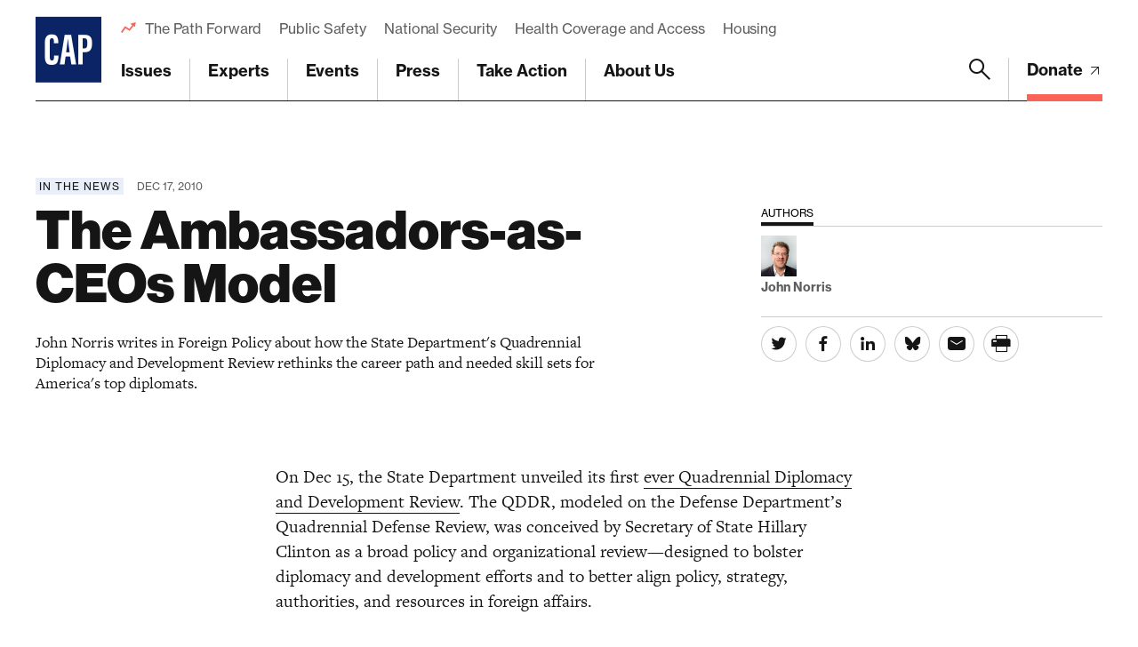

--- FILE ---
content_type: text/html; charset=UTF-8
request_url: https://www.americanprogress.org/article/the-ambassadors-as-ceos-model/
body_size: 32525
content:

	<!DOCTYPE html>
<html lang="en">
<head> <script type="text/javascript">
/* <![CDATA[ */
var gform;gform||(document.addEventListener("gform_main_scripts_loaded",function(){gform.scriptsLoaded=!0}),document.addEventListener("gform/theme/scripts_loaded",function(){gform.themeScriptsLoaded=!0}),window.addEventListener("DOMContentLoaded",function(){gform.domLoaded=!0}),gform={domLoaded:!1,scriptsLoaded:!1,themeScriptsLoaded:!1,isFormEditor:()=>"function"==typeof InitializeEditor,callIfLoaded:function(o){return!(!gform.domLoaded||!gform.scriptsLoaded||!gform.themeScriptsLoaded&&!gform.isFormEditor()||(gform.isFormEditor()&&console.warn("The use of gform.initializeOnLoaded() is deprecated in the form editor context and will be removed in Gravity Forms 3.1."),o(),0))},initializeOnLoaded:function(o){gform.callIfLoaded(o)||(document.addEventListener("gform_main_scripts_loaded",()=>{gform.scriptsLoaded=!0,gform.callIfLoaded(o)}),document.addEventListener("gform/theme/scripts_loaded",()=>{gform.themeScriptsLoaded=!0,gform.callIfLoaded(o)}),window.addEventListener("DOMContentLoaded",()=>{gform.domLoaded=!0,gform.callIfLoaded(o)}))},hooks:{action:{},filter:{}},addAction:function(o,r,e,t){gform.addHook("action",o,r,e,t)},addFilter:function(o,r,e,t){gform.addHook("filter",o,r,e,t)},doAction:function(o){gform.doHook("action",o,arguments)},applyFilters:function(o){return gform.doHook("filter",o,arguments)},removeAction:function(o,r){gform.removeHook("action",o,r)},removeFilter:function(o,r,e){gform.removeHook("filter",o,r,e)},addHook:function(o,r,e,t,n){null==gform.hooks[o][r]&&(gform.hooks[o][r]=[]);var d=gform.hooks[o][r];null==n&&(n=r+"_"+d.length),gform.hooks[o][r].push({tag:n,callable:e,priority:t=null==t?10:t})},doHook:function(r,o,e){var t;if(e=Array.prototype.slice.call(e,1),null!=gform.hooks[r][o]&&((o=gform.hooks[r][o]).sort(function(o,r){return o.priority-r.priority}),o.forEach(function(o){"function"!=typeof(t=o.callable)&&(t=window[t]),"action"==r?t.apply(null,e):e[0]=t.apply(null,e)})),"filter"==r)return e[0]},removeHook:function(o,r,t,n){var e;null!=gform.hooks[o][r]&&(e=(e=gform.hooks[o][r]).filter(function(o,r,e){return!!(null!=n&&n!=o.tag||null!=t&&t!=o.priority)}),gform.hooks[o][r]=e)}});
/* ]]> */
</script>

	
	<script>
		window.dataLayer = window.dataLayer ||[];
		function gtag(){dataLayer.push(arguments);}
		gtag('consent','default',{
			'ad_storage':'denied',
			'analytics_storage':'denied',
			'ad_user_data':'denied',
			'ad_personalization':'denied',
			'personalization_storage':'denied',
			'functionality_storage':'granted',
			'security_storage':'granted',
			'wait_for_update': 500
		});
		gtag("set", "ads_data_redaction", true);
	</script>

	<script src="https://cmp.osano.com/45BPkucSnC/0ef3f555-2906-4137-af2d-2b5909c96f13/osano.js"></script>
	<meta name="viewport" content="width=device-width, initial-scale=1.0, viewport-fit=cover" />
	<meta name='robots' content='index, follow, max-image-preview:large, max-snippet:-1, max-video-preview:-1' />

<!-- Google Tag Manager for WordPress by gtm4wp.com -->
<script data-cfasync="false" data-pagespeed-no-defer>
	var gtm4wp_datalayer_name = "dataLayer";
	var dataLayer = dataLayer || [];
</script>
<!-- End Google Tag Manager for WordPress by gtm4wp.com -->
	<!-- This site is optimized with the Yoast SEO Premium plugin v26.6 (Yoast SEO v26.6) - https://yoast.com/wordpress/plugins/seo/ -->
	<title>The Ambassadors-as-CEOs Model - Center for American Progress</title>
	<link rel="canonical" href="https://www.americanprogress.org/article/the-ambassadors-as-ceos-model/" />
	<meta property="og:locale" content="en_US" />
	<meta property="og:type" content="article" />
	<meta property="og:title" content="The Ambassadors-as-CEOs Model" />
	<meta property="og:description" content="John Norris writes in Foreign Policy about how the State Department&#8217;s Quadrennial Diplomacy and Development Review rethinks the career path and needed skill sets for America&#8217;s top diplomats." />
	<meta property="og:url" content="https://www.americanprogress.org/article/the-ambassadors-as-ceos-model/" />
	<meta property="og:site_name" content="Center for American Progress" />
	<meta property="og:image" content="https://www.americanprogress.org/wp-content/uploads/sites/2/2022/08/cap_social_share.png" />
	<meta property="og:image:width" content="1200" />
	<meta property="og:image:height" content="630" />
	<meta property="og:image:type" content="image/png" />
	<meta name="twitter:card" content="summary_large_image" />
	<script type="application/ld+json" class="yoast-schema-graph">{"@context":"https://schema.org","@graph":[{"@type":"WebPage","@id":"https://www.americanprogress.org/article/the-ambassadors-as-ceos-model/","url":"https://www.americanprogress.org/article/the-ambassadors-as-ceos-model/","name":"The Ambassadors-as-CEOs Model - Center for American Progress","isPartOf":{"@id":"https://www.americanprogress.org/#website"},"datePublished":"2010-12-17T14:00:00+00:00","breadcrumb":{"@id":"https://www.americanprogress.org/article/the-ambassadors-as-ceos-model/#breadcrumb"},"inLanguage":"en-US","potentialAction":[{"@type":"ReadAction","target":["https://www.americanprogress.org/article/the-ambassadors-as-ceos-model/"]}]},{"@type":"BreadcrumbList","@id":"https://www.americanprogress.org/article/the-ambassadors-as-ceos-model/#breadcrumb","itemListElement":[{"@type":"ListItem","position":1,"name":"Home","item":"https://www.americanprogress.org/"},{"@type":"ListItem","position":2,"name":"The Ambassadors-as-CEOs Model"}]},{"@type":"WebSite","@id":"https://www.americanprogress.org/#website","url":"https://www.americanprogress.org/","name":"Center for American Progress","description":"","potentialAction":[{"@type":"SearchAction","target":{"@type":"EntryPoint","urlTemplate":"https://www.americanprogress.org/?s={search_term_string}"},"query-input":{"@type":"PropertyValueSpecification","valueRequired":true,"valueName":"search_term_string"}}],"inLanguage":"en-US"}]}</script>
	<!-- / Yoast SEO Premium plugin. -->


<link rel='dns-prefetch' href='//maps.googleapis.com' />
<link rel='dns-prefetch' href='//www.google.com' />
<link rel='dns-prefetch' href='//stats.wp.com' />
<link rel='dns-prefetch' href='//use.typekit.net' />
<link rel="alternate" type="application/rss+xml" title="Center for American Progress &raquo; Feed" href="https://www.americanprogress.org/feed/" />
<link rel="alternate" type="application/rss+xml" title="Center for American Progress &raquo; Comments Feed" href="https://www.americanprogress.org/comments/feed/" />
<link rel="alternate" title="oEmbed (JSON)" type="application/json+oembed" href="https://www.americanprogress.org/wp-json/oembed/1.0/embed?url=https%3A%2F%2Fwww.americanprogress.org%2Farticle%2Fthe-ambassadors-as-ceos-model%2F&#038;lang=en" />
<link rel="alternate" title="oEmbed (XML)" type="text/xml+oembed" href="https://www.americanprogress.org/wp-json/oembed/1.0/embed?url=https%3A%2F%2Fwww.americanprogress.org%2Farticle%2Fthe-ambassadors-as-ceos-model%2F&#038;format=xml&#038;lang=en" />
<style id='wp-img-auto-sizes-contain-inline-css'>
img:is([sizes=auto i],[sizes^="auto," i]){contain-intrinsic-size:3000px 1500px}
/*# sourceURL=wp-img-auto-sizes-contain-inline-css */
</style>
<style id='wp-emoji-styles-inline-css'>

	img.wp-smiley, img.emoji {
		display: inline !important;
		border: none !important;
		box-shadow: none !important;
		height: 1em !important;
		width: 1em !important;
		margin: 0 0.07em !important;
		vertical-align: -0.1em !important;
		background: none !important;
		padding: 0 !important;
	}
/*# sourceURL=wp-emoji-styles-inline-css */
</style>
<style id='classic-theme-styles-inline-css'>
/*! This file is auto-generated */
.wp-block-button__link{color:#fff;background-color:#32373c;border-radius:9999px;box-shadow:none;text-decoration:none;padding:calc(.667em + 2px) calc(1.333em + 2px);font-size:1.125em}.wp-block-file__button{background:#32373c;color:#fff;text-decoration:none}
/*# sourceURL=/wp-includes/css/classic-themes.min.css */
</style>
<link rel='stylesheet' id='all-css-6' href='https://www.americanprogress.org/wp-content/plugins/tm-algolia/dist/algolia.css?m=1765241571g' type='text/css' media='all' />
<link rel='stylesheet' id='tm-fonts-css' href='https://use.typekit.net/axv0vdk.css?ver=1766524012' media='all' />
<link rel='stylesheet' id='all-css-8' href='https://www.americanprogress.org/wp-content/themes/cap2021/assets/styles/app.css?m=1766524012g' type='text/css' media='all' />
<script type="text/javascript" src="https://www.americanprogress.org/_static/??-eJzTLy/QzcxLzilNSS3WzwKiwtLUokoopZebmaeXVayjj0+Rbm5melFiSSpUsX2uraG5mamlgaWxsXEWAK+vIiY=" ></script><script type="text/javascript" src="https://www.google.com/recaptcha/api.js?render=6LfIt-UcAAAAAGjbYQY9m5Pk7zqbRt-EIkpNkSbB&amp;ver=6.9" id="tm-recaptcha-v3-js"></script>
<script type="text/javascript" src="https://www.google.com/recaptcha/api.js?render=6LfIt-UcAAAAAGjbYQY9m5Pk7zqbRt-EIkpNkSbB&amp;ver=6.9" id="recaptcha_v3-js"></script>
<link rel="https://api.w.org/" href="https://www.americanprogress.org/wp-json/" /><link rel="alternate" title="JSON" type="application/json" href="https://www.americanprogress.org/wp-json/wp/v2/article/62912" /><link rel="EditURI" type="application/rsd+xml" title="RSD" href="https://www.americanprogress.org/xmlrpc.php?rsd" />
<meta name="generator" content="WordPress 6.9" />
<link rel='shortlink' href='https://www.americanprogress.org/?p=62912' />
	<style>img#wpstats{display:none}</style>
		
<!-- Google Tag Manager for WordPress by gtm4wp.com -->
<!-- GTM Container placement set to automatic -->
<script data-cfasync="false" data-pagespeed-no-defer type="text/javascript">
	var dataLayer_content = {"pageTitle":"The Ambassadors-as-CEOs Model - Center for American Progress","pagePostType":"article","pagePostType2":"single-article","pagePostDate":"Dec 17, 2010","pagePostDateYear":2010,"pagePostDateMonth":12,"pagePostDateDay":17,"pagePostDateDayName":"Friday","pagePostDateHour":9,"pagePostDateMinute":0,"pagePostDateIso":"2010-12-17T09:00:00-05:00","pagePostDateUnix":1292576400,"pagePostTerms":{"language":["English"],"article_type":["In the News"],"person_tax":["John Norris"],"meta":{"details_options":"a:7120:{i:0;s:13:\"external-link\";i:1;s:13:\"external-link\";i:2;s:13:\"external-link\";i:3;s:13:\"external-link\";i:4;s:13:\"external-link\";i:5;s:13:\"external-link\";i:6;s:13:\"external-link\";i:7;s:13:\"external-link\";i:8;s:13:\"external-link\";i:9;s:13:\"external-link\";i:10;s:13:\"external-link\";i:11;s:13:\"external-link\";i:12;s:13:\"external-link\";i:13;s:13:\"external-link\";i:14;s:13:\"external-link\";i:15;s:13:\"external-link\";i:16;s:13:\"external-link\";i:17;s:13:\"external-link\";i:18;s:13:\"external-link\";i:19;s:13:\"external-link\";i:20;s:13:\"external-link\";i:21;s:13:\"external-link\";i:22;s:13:\"external-link\";i:23;s:13:\"external-link\";i:24;s:13:\"external-link\";i:25;s:13:\"external-link\";i:26;s:13:\"external-link\";i:27;s:13:\"external-link\";i:28;s:13:\"external-link\";i:29;s:13:\"external-link\";i:30;s:13:\"external-link\";i:31;s:13:\"external-link\";i:32;s:13:\"external-link\";i:33;s:13:\"external-link\";i:34;s:13:\"external-link\";i:35;s:13:\"external-link\";i:36;s:13:\"external-link\";i:37;s:13:\"external-link\";i:38;s:13:\"external-link\";i:39;s:13:\"external-link\";i:40;s:13:\"external-link\";i:41;s:13:\"external-link\";i:42;s:13:\"external-link\";i:43;s:13:\"external-link\";i:44;s:13:\"external-link\";i:45;s:13:\"external-link\";i:46;s:13:\"external-link\";i:47;s:13:\"external-link\";i:48;s:13:\"external-link\";i:49;s:13:\"external-link\";i:50;s:13:\"external-link\";i:51;s:13:\"external-link\";i:52;s:13:\"external-link\";i:53;s:13:\"external-link\";i:54;s:13:\"external-link\";i:55;s:13:\"external-link\";i:56;s:13:\"external-link\";i:57;s:13:\"external-link\";i:58;s:13:\"external-link\";i:59;s:13:\"external-link\";i:60;s:13:\"external-link\";i:61;s:13:\"external-link\";i:62;s:13:\"external-link\";i:63;s:13:\"external-link\";i:64;s:13:\"external-link\";i:65;s:13:\"external-link\";i:66;s:13:\"external-link\";i:67;s:13:\"external-link\";i:68;s:13:\"external-link\";i:69;s:13:\"external-link\";i:70;s:13:\"external-link\";i:71;s:13:\"external-link\";i:72;s:13:\"external-link\";i:73;s:13:\"external-link\";i:74;s:13:\"external-link\";i:75;s:13:\"external-link\";i:76;s:13:\"external-link\";i:77;s:13:\"external-link\";i:78;s:13:\"external-link\";i:79;s:13:\"external-link\";i:80;s:13:\"external-link\";i:81;s:13:\"external-link\";i:82;s:13:\"external-link\";i:83;s:13:\"external-link\";i:84;s:13:\"external-link\";i:85;s:13:\"external-link\";i:86;s:13:\"external-link\";i:87;s:13:\"external-link\";i:88;s:13:\"external-link\";i:89;s:13:\"external-link\";i:90;s:13:\"external-link\";i:91;s:13:\"external-link\";i:92;s:13:\"external-link\";i:93;s:13:\"external-link\";i:94;s:13:\"external-link\";i:95;s:13:\"external-link\";i:96;s:13:\"external-link\";i:97;s:13:\"external-link\";i:98;s:13:\"external-link\";i:99;s:13:\"external-link\";i:100;s:13:\"external-link\";i:101;s:13:\"external-link\";i:102;s:13:\"external-link\";i:103;s:13:\"external-link\";i:104;s:13:\"external-link\";i:105;s:13:\"external-link\";i:106;s:13:\"external-link\";i:107;s:13:\"external-link\";i:108;s:13:\"external-link\";i:109;s:13:\"external-link\";i:110;s:13:\"external-link\";i:111;s:13:\"external-link\";i:112;s:13:\"external-link\";i:113;s:13:\"external-link\";i:114;s:13:\"external-link\";i:115;s:13:\"external-link\";i:116;s:13:\"external-link\";i:117;s:13:\"external-link\";i:118;s:13:\"external-link\";i:119;s:13:\"external-link\";i:120;s:13:\"external-link\";i:121;s:13:\"external-link\";i:122;s:13:\"external-link\";i:123;s:13:\"external-link\";i:124;s:13:\"external-link\";i:125;s:13:\"external-link\";i:126;s:13:\"external-link\";i:127;s:13:\"external-link\";i:128;s:13:\"external-link\";i:129;s:13:\"external-link\";i:130;s:13:\"external-link\";i:131;s:13:\"external-link\";i:132;s:13:\"external-link\";i:133;s:13:\"external-link\";i:134;s:13:\"external-link\";i:135;s:13:\"external-link\";i:136;s:13:\"external-link\";i:137;s:13:\"external-link\";i:138;s:13:\"external-link\";i:139;s:13:\"external-link\";i:140;s:13:\"external-link\";i:141;s:13:\"external-link\";i:142;s:13:\"external-link\";i:143;s:13:\"external-link\";i:144;s:13:\"external-link\";i:145;s:13:\"external-link\";i:146;s:13:\"external-link\";i:147;s:13:\"external-link\";i:148;s:13:\"external-link\";i:149;s:13:\"external-link\";i:150;s:13:\"external-link\";i:151;s:13:\"external-link\";i:152;s:13:\"external-link\";i:153;s:13:\"external-link\";i:154;s:13:\"external-link\";i:155;s:13:\"external-link\";i:156;s:13:\"external-link\";i:157;s:13:\"external-link\";i:158;s:13:\"external-link\";i:159;s:13:\"external-link\";i:160;s:13:\"external-link\";i:161;s:13:\"external-link\";i:162;s:13:\"external-link\";i:163;s:13:\"external-link\";i:164;s:13:\"external-link\";i:165;s:13:\"external-link\";i:166;s:13:\"external-link\";i:167;s:13:\"external-link\";i:168;s:13:\"external-link\";i:169;s:13:\"external-link\";i:170;s:13:\"external-link\";i:171;s:13:\"external-link\";i:172;s:13:\"external-link\";i:173;s:13:\"external-link\";i:174;s:13:\"external-link\";i:175;s:13:\"external-link\";i:176;s:13:\"external-link\";i:177;s:13:\"external-link\";i:178;s:13:\"external-link\";i:179;s:13:\"external-link\";i:180;s:13:\"external-link\";i:181;s:13:\"external-link\";i:182;s:13:\"external-link\";i:183;s:13:\"external-link\";i:184;s:13:\"external-link\";i:185;s:13:\"external-link\";i:186;s:13:\"external-link\";i:187;s:13:\"external-link\";i:188;s:13:\"external-link\";i:189;s:13:\"external-link\";i:190;s:13:\"external-link\";i:191;s:13:\"external-link\";i:192;s:13:\"external-link\";i:193;s:13:\"external-link\";i:194;s:13:\"external-link\";i:195;s:13:\"external-link\";i:196;s:13:\"external-link\";i:197;s:13:\"external-link\";i:198;s:13:\"external-link\";i:199;s:13:\"external-link\";i:200;s:13:\"external-link\";i:201;s:13:\"external-link\";i:202;s:13:\"external-link\";i:203;s:13:\"external-link\";i:204;s:13:\"external-link\";i:205;s:13:\"external-link\";i:206;s:13:\"external-link\";i:207;s:13:\"external-link\";i:208;s:13:\"external-link\";i:209;s:13:\"external-link\";i:210;s:13:\"external-link\";i:211;s:13:\"external-link\";i:212;s:13:\"external-link\";i:213;s:13:\"external-link\";i:214;s:13:\"external-link\";i:215;s:13:\"external-link\";i:216;s:13:\"external-link\";i:217;s:13:\"external-link\";i:218;s:13:\"external-link\";i:219;s:13:\"external-link\";i:220;s:13:\"external-link\";i:221;s:13:\"external-link\";i:222;s:13:\"external-link\";i:223;s:13:\"external-link\";i:224;s:13:\"external-link\";i:225;s:13:\"external-link\";i:226;s:13:\"external-link\";i:227;s:13:\"external-link\";i:228;s:13:\"external-link\";i:229;s:13:\"external-link\";i:230;s:13:\"external-link\";i:231;s:13:\"external-link\";i:232;s:13:\"external-link\";i:233;s:13:\"external-link\";i:234;s:13:\"external-link\";i:235;s:13:\"external-link\";i:236;s:13:\"external-link\";i:237;s:13:\"external-link\";i:238;s:13:\"external-link\";i:239;s:13:\"external-link\";i:240;s:13:\"external-link\";i:241;s:13:\"external-link\";i:242;s:13:\"external-link\";i:243;s:13:\"external-link\";i:244;s:13:\"external-link\";i:245;s:13:\"external-link\";i:246;s:13:\"external-link\";i:247;s:13:\"external-link\";i:248;s:13:\"external-link\";i:249;s:13:\"external-link\";i:250;s:13:\"external-link\";i:251;s:13:\"external-link\";i:252;s:13:\"external-link\";i:253;s:13:\"external-link\";i:254;s:13:\"external-link\";i:255;s:13:\"external-link\";i:256;s:13:\"external-link\";i:257;s:13:\"external-link\";i:258;s:13:\"external-link\";i:259;s:13:\"external-link\";i:260;s:13:\"external-link\";i:261;s:13:\"external-link\";i:262;s:13:\"external-link\";i:263;s:13:\"external-link\";i:264;s:13:\"external-link\";i:265;s:13:\"external-link\";i:266;s:13:\"external-link\";i:267;s:13:\"external-link\";i:268;s:13:\"external-link\";i:269;s:13:\"external-link\";i:270;s:13:\"external-link\";i:271;s:13:\"external-link\";i:272;s:13:\"external-link\";i:273;s:13:\"external-link\";i:274;s:13:\"external-link\";i:275;s:13:\"external-link\";i:276;s:13:\"external-link\";i:277;s:13:\"external-link\";i:278;s:13:\"external-link\";i:279;s:13:\"external-link\";i:280;s:13:\"external-link\";i:281;s:13:\"external-link\";i:282;s:13:\"external-link\";i:283;s:13:\"external-link\";i:284;s:13:\"external-link\";i:285;s:13:\"external-link\";i:286;s:13:\"external-link\";i:287;s:13:\"external-link\";i:288;s:13:\"external-link\";i:289;s:13:\"external-link\";i:290;s:13:\"external-link\";i:291;s:13:\"external-link\";i:292;s:13:\"external-link\";i:293;s:13:\"external-link\";i:294;s:13:\"external-link\";i:295;s:13:\"external-link\";i:296;s:13:\"external-link\";i:297;s:13:\"external-link\";i:298;s:13:\"external-link\";i:299;s:13:\"external-link\";i:300;s:13:\"external-link\";i:301;s:13:\"external-link\";i:302;s:13:\"external-link\";i:303;s:13:\"external-link\";i:304;s:13:\"external-link\";i:305;s:13:\"external-link\";i:306;s:13:\"external-link\";i:307;s:13:\"external-link\";i:308;s:13:\"external-link\";i:309;s:13:\"external-link\";i:310;s:13:\"external-link\";i:311;s:13:\"external-link\";i:312;s:13:\"external-link\";i:313;s:13:\"external-link\";i:314;s:13:\"external-link\";i:315;s:13:\"external-link\";i:316;s:13:\"external-link\";i:317;s:13:\"external-link\";i:318;s:13:\"external-link\";i:319;s:13:\"external-link\";i:320;s:13:\"external-link\";i:321;s:13:\"external-link\";i:322;s:13:\"external-link\";i:323;s:13:\"external-link\";i:324;s:13:\"external-link\";i:325;s:13:\"external-link\";i:326;s:13:\"external-link\";i:327;s:13:\"external-link\";i:328;s:13:\"external-link\";i:329;s:13:\"external-link\";i:330;s:13:\"external-link\";i:331;s:13:\"external-link\";i:332;s:13:\"external-link\";i:333;s:13:\"external-link\";i:334;s:13:\"external-link\";i:335;s:13:\"external-link\";i:336;s:13:\"external-link\";i:337;s:13:\"external-link\";i:338;s:13:\"external-link\";i:339;s:13:\"external-link\";i:340;s:13:\"external-link\";i:341;s:13:\"external-link\";i:342;s:13:\"external-link\";i:343;s:13:\"external-link\";i:344;s:13:\"external-link\";i:345;s:13:\"external-link\";i:346;s:13:\"external-link\";i:347;s:13:\"external-link\";i:348;s:13:\"external-link\";i:349;s:13:\"external-link\";i:350;s:13:\"external-link\";i:351;s:13:\"external-link\";i:352;s:13:\"external-link\";i:353;s:13:\"external-link\";i:354;s:13:\"external-link\";i:355;s:13:\"external-link\";i:356;s:13:\"external-link\";i:357;s:13:\"external-link\";i:358;s:13:\"external-link\";i:359;s:13:\"external-link\";i:360;s:13:\"external-link\";i:361;s:13:\"external-link\";i:362;s:13:\"external-link\";i:363;s:13:\"external-link\";i:364;s:13:\"external-link\";i:365;s:13:\"external-link\";i:366;s:13:\"external-link\";i:367;s:13:\"external-link\";i:368;s:13:\"external-link\";i:369;s:13:\"external-link\";i:370;s:13:\"external-link\";i:371;s:13:\"external-link\";i:372;s:13:\"external-link\";i:373;s:13:\"external-link\";i:374;s:13:\"external-link\";i:375;s:13:\"external-link\";i:376;s:13:\"external-link\";i:377;s:13:\"external-link\";i:378;s:13:\"external-link\";i:379;s:13:\"external-link\";i:380;s:13:\"external-link\";i:381;s:13:\"external-link\";i:382;s:13:\"external-link\";i:383;s:13:\"external-link\";i:384;s:13:\"external-link\";i:385;s:13:\"external-link\";i:386;s:13:\"external-link\";i:387;s:13:\"external-link\";i:388;s:13:\"external-link\";i:389;s:13:\"external-link\";i:390;s:13:\"external-link\";i:391;s:13:\"external-link\";i:392;s:13:\"external-link\";i:393;s:13:\"external-link\";i:394;s:13:\"external-link\";i:395;s:13:\"external-link\";i:396;s:13:\"external-link\";i:397;s:13:\"external-link\";i:398;s:13:\"external-link\";i:399;s:13:\"external-link\";i:400;s:13:\"external-link\";i:401;s:13:\"external-link\";i:402;s:13:\"external-link\";i:403;s:13:\"external-link\";i:404;s:13:\"external-link\";i:405;s:13:\"external-link\";i:406;s:13:\"external-link\";i:407;s:13:\"external-link\";i:408;s:13:\"external-link\";i:409;s:13:\"external-link\";i:410;s:13:\"external-link\";i:411;s:13:\"external-link\";i:412;s:13:\"external-link\";i:413;s:13:\"external-link\";i:414;s:13:\"external-link\";i:415;s:13:\"external-link\";i:416;s:13:\"external-link\";i:417;s:13:\"external-link\";i:418;s:13:\"external-link\";i:419;s:13:\"external-link\";i:420;s:13:\"external-link\";i:421;s:13:\"external-link\";i:422;s:13:\"external-link\";i:423;s:13:\"external-link\";i:424;s:13:\"external-link\";i:425;s:13:\"external-link\";i:426;s:13:\"external-link\";i:427;s:13:\"external-link\";i:428;s:13:\"external-link\";i:429;s:13:\"external-link\";i:430;s:13:\"external-link\";i:431;s:13:\"external-link\";i:432;s:13:\"external-link\";i:433;s:13:\"external-link\";i:434;s:13:\"external-link\";i:435;s:13:\"external-link\";i:436;s:13:\"external-link\";i:437;s:13:\"external-link\";i:438;s:13:\"external-link\";i:439;s:13:\"external-link\";i:440;s:13:\"external-link\";i:441;s:13:\"external-link\";i:442;s:13:\"external-link\";i:443;s:13:\"external-link\";i:444;s:13:\"external-link\";i:445;s:13:\"external-link\";i:446;s:13:\"external-link\";i:447;s:13:\"external-link\";i:448;s:13:\"external-link\";i:449;s:13:\"external-link\";i:450;s:13:\"external-link\";i:451;s:13:\"external-link\";i:452;s:13:\"external-link\";i:453;s:13:\"external-link\";i:454;s:13:\"external-link\";i:455;s:13:\"external-link\";i:456;s:13:\"external-link\";i:457;s:13:\"external-link\";i:458;s:13:\"external-link\";i:459;s:13:\"external-link\";i:460;s:13:\"external-link\";i:461;s:13:\"external-link\";i:462;s:13:\"external-link\";i:463;s:13:\"external-link\";i:464;s:13:\"external-link\";i:465;s:13:\"external-link\";i:466;s:13:\"external-link\";i:467;s:13:\"external-link\";i:468;s:13:\"external-link\";i:469;s:13:\"external-link\";i:470;s:13:\"external-link\";i:471;s:13:\"external-link\";i:472;s:13:\"external-link\";i:473;s:13:\"external-link\";i:474;s:13:\"external-link\";i:475;s:13:\"external-link\";i:476;s:13:\"external-link\";i:477;s:13:\"external-link\";i:478;s:13:\"external-link\";i:479;s:13:\"external-link\";i:480;s:13:\"external-link\";i:481;s:13:\"external-link\";i:482;s:13:\"external-link\";i:483;s:13:\"external-link\";i:484;s:13:\"external-link\";i:485;s:13:\"external-link\";i:486;s:13:\"external-link\";i:487;s:13:\"external-link\";i:488;s:13:\"external-link\";i:489;s:13:\"external-link\";i:490;s:13:\"external-link\";i:491;s:13:\"external-link\";i:492;s:13:\"external-link\";i:493;s:13:\"external-link\";i:494;s:13:\"external-link\";i:495;s:13:\"external-link\";i:496;s:13:\"external-link\";i:497;s:13:\"external-link\";i:498;s:13:\"external-link\";i:499;s:13:\"external-link\";i:500;s:13:\"external-link\";i:501;s:13:\"external-link\";i:502;s:13:\"external-link\";i:503;s:13:\"external-link\";i:504;s:13:\"external-link\";i:505;s:13:\"external-link\";i:506;s:13:\"external-link\";i:507;s:13:\"external-link\";i:508;s:13:\"external-link\";i:509;s:13:\"external-link\";i:510;s:13:\"external-link\";i:511;s:13:\"external-link\";i:512;s:13:\"external-link\";i:513;s:13:\"external-link\";i:514;s:13:\"external-link\";i:515;s:13:\"external-link\";i:516;s:13:\"external-link\";i:517;s:13:\"external-link\";i:518;s:13:\"external-link\";i:519;s:13:\"external-link\";i:520;s:13:\"external-link\";i:521;s:13:\"external-link\";i:522;s:13:\"external-link\";i:523;s:13:\"external-link\";i:524;s:13:\"external-link\";i:525;s:13:\"external-link\";i:526;s:13:\"external-link\";i:527;s:13:\"external-link\";i:528;s:13:\"external-link\";i:529;s:13:\"external-link\";i:530;s:13:\"external-link\";i:531;s:13:\"external-link\";i:532;s:13:\"external-link\";i:533;s:13:\"external-link\";i:534;s:13:\"external-link\";i:535;s:13:\"external-link\";i:536;s:13:\"external-link\";i:537;s:13:\"external-link\";i:538;s:13:\"external-link\";i:539;s:13:\"external-link\";i:540;s:13:\"external-link\";i:541;s:13:\"external-link\";i:542;s:13:\"external-link\";i:543;s:13:\"external-link\";i:544;s:13:\"external-link\";i:545;s:13:\"external-link\";i:546;s:13:\"external-link\";i:547;s:13:\"external-link\";i:548;s:13:\"external-link\";i:549;s:13:\"external-link\";i:550;s:13:\"external-link\";i:551;s:13:\"external-link\";i:552;s:13:\"external-link\";i:553;s:13:\"external-link\";i:554;s:13:\"external-link\";i:555;s:13:\"external-link\";i:556;s:13:\"external-link\";i:557;s:13:\"external-link\";i:558;s:13:\"external-link\";i:559;s:13:\"external-link\";i:560;s:13:\"external-link\";i:561;s:13:\"external-link\";i:562;s:13:\"external-link\";i:563;s:13:\"external-link\";i:564;s:13:\"external-link\";i:565;s:13:\"external-link\";i:566;s:13:\"external-link\";i:567;s:13:\"external-link\";i:568;s:13:\"external-link\";i:569;s:13:\"external-link\";i:570;s:13:\"external-link\";i:571;s:13:\"external-link\";i:572;s:13:\"external-link\";i:573;s:13:\"external-link\";i:574;s:13:\"external-link\";i:575;s:13:\"external-link\";i:576;s:13:\"external-link\";i:577;s:13:\"external-link\";i:578;s:13:\"external-link\";i:579;s:13:\"external-link\";i:580;s:13:\"external-link\";i:581;s:13:\"external-link\";i:582;s:13:\"external-link\";i:583;s:13:\"external-link\";i:584;s:13:\"external-link\";i:585;s:13:\"external-link\";i:586;s:13:\"external-link\";i:587;s:13:\"external-link\";i:588;s:13:\"external-link\";i:589;s:13:\"external-link\";i:590;s:13:\"external-link\";i:591;s:13:\"external-link\";i:592;s:13:\"external-link\";i:593;s:13:\"external-link\";i:594;s:13:\"external-link\";i:595;s:13:\"external-link\";i:596;s:13:\"external-link\";i:597;s:13:\"external-link\";i:598;s:13:\"external-link\";i:599;s:13:\"external-link\";i:600;s:13:\"external-link\";i:601;s:13:\"external-link\";i:602;s:13:\"external-link\";i:603;s:13:\"external-link\";i:604;s:13:\"external-link\";i:605;s:13:\"external-link\";i:606;s:13:\"external-link\";i:607;s:13:\"external-link\";i:608;s:13:\"external-link\";i:609;s:13:\"external-link\";i:610;s:13:\"external-link\";i:611;s:13:\"external-link\";i:612;s:13:\"external-link\";i:613;s:13:\"external-link\";i:614;s:13:\"external-link\";i:615;s:13:\"external-link\";i:616;s:13:\"external-link\";i:617;s:13:\"external-link\";i:618;s:13:\"external-link\";i:619;s:13:\"external-link\";i:620;s:13:\"external-link\";i:621;s:13:\"external-link\";i:622;s:13:\"external-link\";i:623;s:13:\"external-link\";i:624;s:13:\"external-link\";i:625;s:13:\"external-link\";i:626;s:13:\"external-link\";i:627;s:13:\"external-link\";i:628;s:13:\"external-link\";i:629;s:13:\"external-link\";i:630;s:13:\"external-link\";i:631;s:13:\"external-link\";i:632;s:13:\"external-link\";i:633;s:13:\"external-link\";i:634;s:13:\"external-link\";i:635;s:13:\"external-link\";i:636;s:13:\"external-link\";i:637;s:13:\"external-link\";i:638;s:13:\"external-link\";i:639;s:13:\"external-link\";i:640;s:13:\"external-link\";i:641;s:13:\"external-link\";i:642;s:13:\"external-link\";i:643;s:13:\"external-link\";i:644;s:13:\"external-link\";i:645;s:13:\"external-link\";i:646;s:13:\"external-link\";i:647;s:13:\"external-link\";i:648;s:13:\"external-link\";i:649;s:13:\"external-link\";i:650;s:13:\"external-link\";i:651;s:13:\"external-link\";i:652;s:13:\"external-link\";i:653;s:13:\"external-link\";i:654;s:13:\"external-link\";i:655;s:13:\"external-link\";i:656;s:13:\"external-link\";i:657;s:13:\"external-link\";i:658;s:13:\"external-link\";i:659;s:13:\"external-link\";i:660;s:13:\"external-link\";i:661;s:13:\"external-link\";i:662;s:13:\"external-link\";i:663;s:13:\"external-link\";i:664;s:13:\"external-link\";i:665;s:13:\"external-link\";i:666;s:13:\"external-link\";i:667;s:13:\"external-link\";i:668;s:13:\"external-link\";i:669;s:13:\"external-link\";i:670;s:13:\"external-link\";i:671;s:13:\"external-link\";i:672;s:13:\"external-link\";i:673;s:13:\"external-link\";i:674;s:13:\"external-link\";i:675;s:13:\"external-link\";i:676;s:13:\"external-link\";i:677;s:13:\"external-link\";i:678;s:13:\"external-link\";i:679;s:13:\"external-link\";i:680;s:13:\"external-link\";i:681;s:13:\"external-link\";i:682;s:13:\"external-link\";i:683;s:13:\"external-link\";i:684;s:13:\"external-link\";i:685;s:13:\"external-link\";i:686;s:13:\"external-link\";i:687;s:13:\"external-link\";i:688;s:13:\"external-link\";i:689;s:13:\"external-link\";i:690;s:13:\"external-link\";i:691;s:13:\"external-link\";i:692;s:13:\"external-link\";i:693;s:13:\"external-link\";i:694;s:13:\"external-link\";i:695;s:13:\"external-link\";i:696;s:13:\"external-link\";i:697;s:13:\"external-link\";i:698;s:13:\"external-link\";i:699;s:13:\"external-link\";i:700;s:13:\"external-link\";i:701;s:13:\"external-link\";i:702;s:13:\"external-link\";i:703;s:13:\"external-link\";i:704;s:13:\"external-link\";i:705;s:13:\"external-link\";i:706;s:13:\"external-link\";i:707;s:13:\"external-link\";i:708;s:13:\"external-link\";i:709;s:13:\"external-link\";i:710;s:13:\"external-link\";i:711;s:13:\"external-link\";i:712;s:13:\"external-link\";i:713;s:13:\"external-link\";i:714;s:13:\"external-link\";i:715;s:13:\"external-link\";i:716;s:13:\"external-link\";i:717;s:13:\"external-link\";i:718;s:13:\"external-link\";i:719;s:13:\"external-link\";i:720;s:13:\"external-link\";i:721;s:13:\"external-link\";i:722;s:13:\"external-link\";i:723;s:13:\"external-link\";i:724;s:13:\"external-link\";i:725;s:13:\"external-link\";i:726;s:13:\"external-link\";i:727;s:13:\"external-link\";i:728;s:13:\"external-link\";i:729;s:13:\"external-link\";i:730;s:13:\"external-link\";i:731;s:13:\"external-link\";i:732;s:13:\"external-link\";i:733;s:13:\"external-link\";i:734;s:13:\"external-link\";i:735;s:13:\"external-link\";i:736;s:13:\"external-link\";i:737;s:13:\"external-link\";i:738;s:13:\"external-link\";i:739;s:13:\"external-link\";i:740;s:13:\"external-link\";i:741;s:13:\"external-link\";i:742;s:13:\"external-link\";i:743;s:13:\"external-link\";i:744;s:13:\"external-link\";i:745;s:13:\"external-link\";i:746;s:13:\"external-link\";i:747;s:13:\"external-link\";i:748;s:13:\"external-link\";i:749;s:13:\"external-link\";i:750;s:13:\"external-link\";i:751;s:13:\"external-link\";i:752;s:13:\"external-link\";i:753;s:13:\"external-link\";i:754;s:13:\"external-link\";i:755;s:13:\"external-link\";i:756;s:13:\"external-link\";i:757;s:13:\"external-link\";i:758;s:13:\"external-link\";i:759;s:13:\"external-link\";i:760;s:13:\"external-link\";i:761;s:13:\"external-link\";i:762;s:13:\"external-link\";i:763;s:13:\"external-link\";i:764;s:13:\"external-link\";i:765;s:13:\"external-link\";i:766;s:13:\"external-link\";i:767;s:13:\"external-link\";i:768;s:13:\"external-link\";i:769;s:13:\"external-link\";i:770;s:13:\"external-link\";i:771;s:13:\"external-link\";i:772;s:13:\"external-link\";i:773;s:13:\"external-link\";i:774;s:13:\"external-link\";i:775;s:13:\"external-link\";i:776;s:13:\"external-link\";i:777;s:13:\"external-link\";i:778;s:13:\"external-link\";i:779;s:13:\"external-link\";i:780;s:13:\"external-link\";i:781;s:13:\"external-link\";i:782;s:13:\"external-link\";i:783;s:13:\"external-link\";i:784;s:13:\"external-link\";i:785;s:13:\"external-link\";i:786;s:13:\"external-link\";i:787;s:13:\"external-link\";i:788;s:13:\"external-link\";i:789;s:13:\"external-link\";i:790;s:13:\"external-link\";i:791;s:13:\"external-link\";i:792;s:13:\"external-link\";i:793;s:13:\"external-link\";i:794;s:13:\"external-link\";i:795;s:13:\"external-link\";i:796;s:13:\"external-link\";i:797;s:13:\"external-link\";i:798;s:13:\"external-link\";i:799;s:13:\"external-link\";i:800;s:13:\"external-link\";i:801;s:13:\"external-link\";i:802;s:13:\"external-link\";i:803;s:13:\"external-link\";i:804;s:13:\"external-link\";i:805;s:13:\"external-link\";i:806;s:13:\"external-link\";i:807;s:13:\"external-link\";i:808;s:13:\"external-link\";i:809;s:13:\"external-link\";i:810;s:13:\"external-link\";i:811;s:13:\"external-link\";i:812;s:13:\"external-link\";i:813;s:13:\"external-link\";i:814;s:13:\"external-link\";i:815;s:13:\"external-link\";i:816;s:13:\"external-link\";i:817;s:13:\"external-link\";i:818;s:13:\"external-link\";i:819;s:13:\"external-link\";i:820;s:13:\"external-link\";i:821;s:13:\"external-link\";i:822;s:13:\"external-link\";i:823;s:13:\"external-link\";i:824;s:13:\"external-link\";i:825;s:13:\"external-link\";i:826;s:13:\"external-link\";i:827;s:13:\"external-link\";i:828;s:13:\"external-link\";i:829;s:13:\"external-link\";i:830;s:13:\"external-link\";i:831;s:13:\"external-link\";i:832;s:13:\"external-link\";i:833;s:13:\"external-link\";i:834;s:13:\"external-link\";i:835;s:13:\"external-link\";i:836;s:13:\"external-link\";i:837;s:13:\"external-link\";i:838;s:13:\"external-link\";i:839;s:13:\"external-link\";i:840;s:13:\"external-link\";i:841;s:13:\"external-link\";i:842;s:13:\"external-link\";i:843;s:13:\"external-link\";i:844;s:13:\"external-link\";i:845;s:13:\"external-link\";i:846;s:13:\"external-link\";i:847;s:13:\"external-link\";i:848;s:13:\"external-link\";i:849;s:13:\"external-link\";i:850;s:13:\"external-link\";i:851;s:13:\"external-link\";i:852;s:13:\"external-link\";i:853;s:13:\"external-link\";i:854;s:13:\"external-link\";i:855;s:13:\"external-link\";i:856;s:13:\"external-link\";i:857;s:13:\"external-link\";i:858;s:13:\"external-link\";i:859;s:13:\"external-link\";i:860;s:13:\"external-link\";i:861;s:13:\"external-link\";i:862;s:13:\"external-link\";i:863;s:13:\"external-link\";i:864;s:13:\"external-link\";i:865;s:13:\"external-link\";i:866;s:13:\"external-link\";i:867;s:13:\"external-link\";i:868;s:13:\"external-link\";i:869;s:13:\"external-link\";i:870;s:13:\"external-link\";i:871;s:13:\"external-link\";i:872;s:13:\"external-link\";i:873;s:13:\"external-link\";i:874;s:13:\"external-link\";i:875;s:13:\"external-link\";i:876;s:13:\"external-link\";i:877;s:13:\"external-link\";i:878;s:13:\"external-link\";i:879;s:13:\"external-link\";i:880;s:13:\"external-link\";i:881;s:13:\"external-link\";i:882;s:13:\"external-link\";i:883;s:13:\"external-link\";i:884;s:13:\"external-link\";i:885;s:13:\"external-link\";i:886;s:13:\"external-link\";i:887;s:13:\"external-link\";i:888;s:13:\"external-link\";i:889;s:13:\"external-link\";i:890;s:13:\"external-link\";i:891;s:13:\"external-link\";i:892;s:13:\"external-link\";i:893;s:13:\"external-link\";i:894;s:13:\"external-link\";i:895;s:13:\"external-link\";i:896;s:13:\"external-link\";i:897;s:13:\"external-link\";i:898;s:13:\"external-link\";i:899;s:13:\"external-link\";i:900;s:13:\"external-link\";i:901;s:13:\"external-link\";i:902;s:13:\"external-link\";i:903;s:13:\"external-link\";i:904;s:13:\"external-link\";i:905;s:13:\"external-link\";i:906;s:13:\"external-link\";i:907;s:13:\"external-link\";i:908;s:13:\"external-link\";i:909;s:13:\"external-link\";i:910;s:13:\"external-link\";i:911;s:13:\"external-link\";i:912;s:13:\"external-link\";i:913;s:13:\"external-link\";i:914;s:13:\"external-link\";i:915;s:13:\"external-link\";i:916;s:13:\"external-link\";i:917;s:13:\"external-link\";i:918;s:13:\"external-link\";i:919;s:13:\"external-link\";i:920;s:13:\"external-link\";i:921;s:13:\"external-link\";i:922;s:13:\"external-link\";i:923;s:13:\"external-link\";i:924;s:13:\"external-link\";i:925;s:13:\"external-link\";i:926;s:13:\"external-link\";i:927;s:13:\"external-link\";i:928;s:13:\"external-link\";i:929;s:13:\"external-link\";i:930;s:13:\"external-link\";i:931;s:13:\"external-link\";i:932;s:13:\"external-link\";i:933;s:13:\"external-link\";i:934;s:13:\"external-link\";i:935;s:13:\"external-link\";i:936;s:13:\"external-link\";i:937;s:13:\"external-link\";i:938;s:13:\"external-link\";i:939;s:13:\"external-link\";i:940;s:13:\"external-link\";i:941;s:13:\"external-link\";i:942;s:13:\"external-link\";i:943;s:13:\"external-link\";i:944;s:13:\"external-link\";i:945;s:13:\"external-link\";i:946;s:13:\"external-link\";i:947;s:13:\"external-link\";i:948;s:13:\"external-link\";i:949;s:13:\"external-link\";i:950;s:13:\"external-link\";i:951;s:13:\"external-link\";i:952;s:13:\"external-link\";i:953;s:13:\"external-link\";i:954;s:13:\"external-link\";i:955;s:13:\"external-link\";i:956;s:13:\"external-link\";i:957;s:13:\"external-link\";i:958;s:13:\"external-link\";i:959;s:13:\"external-link\";i:960;s:13:\"external-link\";i:961;s:13:\"external-link\";i:962;s:13:\"external-link\";i:963;s:13:\"external-link\";i:964;s:13:\"external-link\";i:965;s:13:\"external-link\";i:966;s:13:\"external-link\";i:967;s:13:\"external-link\";i:968;s:13:\"external-link\";i:969;s:13:\"external-link\";i:970;s:13:\"external-link\";i:971;s:13:\"external-link\";i:972;s:13:\"external-link\";i:973;s:13:\"external-link\";i:974;s:13:\"external-link\";i:975;s:13:\"external-link\";i:976;s:13:\"external-link\";i:977;s:13:\"external-link\";i:978;s:13:\"external-link\";i:979;s:13:\"external-link\";i:980;s:13:\"external-link\";i:981;s:13:\"external-link\";i:982;s:13:\"external-link\";i:983;s:13:\"external-link\";i:984;s:13:\"external-link\";i:985;s:13:\"external-link\";i:986;s:13:\"external-link\";i:987;s:13:\"external-link\";i:988;s:13:\"external-link\";i:989;s:13:\"external-link\";i:990;s:13:\"external-link\";i:991;s:13:\"external-link\";i:992;s:13:\"external-link\";i:993;s:13:\"external-link\";i:994;s:13:\"external-link\";i:995;s:13:\"external-link\";i:996;s:13:\"external-link\";i:997;s:13:\"external-link\";i:998;s:13:\"external-link\";i:999;s:13:\"external-link\";i:1000;s:13:\"external-link\";i:1001;s:13:\"external-link\";i:1002;s:13:\"external-link\";i:1003;s:13:\"external-link\";i:1004;s:13:\"external-link\";i:1005;s:13:\"external-link\";i:1006;s:13:\"external-link\";i:1007;s:13:\"external-link\";i:1008;s:13:\"external-link\";i:1009;s:13:\"external-link\";i:1010;s:13:\"external-link\";i:1011;s:13:\"external-link\";i:1012;s:13:\"external-link\";i:1013;s:13:\"external-link\";i:1014;s:13:\"external-link\";i:1015;s:13:\"external-link\";i:1016;s:13:\"external-link\";i:1017;s:13:\"external-link\";i:1018;s:13:\"external-link\";i:1019;s:13:\"external-link\";i:1020;s:13:\"external-link\";i:1021;s:13:\"external-link\";i:1022;s:13:\"external-link\";i:1023;s:13:\"external-link\";i:1024;s:13:\"external-link\";i:1025;s:13:\"external-link\";i:1026;s:13:\"external-link\";i:1027;s:13:\"external-link\";i:1028;s:13:\"external-link\";i:1029;s:13:\"external-link\";i:1030;s:13:\"external-link\";i:1031;s:13:\"external-link\";i:1032;s:13:\"external-link\";i:1033;s:13:\"external-link\";i:1034;s:13:\"external-link\";i:1035;s:13:\"external-link\";i:1036;s:13:\"external-link\";i:1037;s:13:\"external-link\";i:1038;s:13:\"external-link\";i:1039;s:13:\"external-link\";i:1040;s:13:\"external-link\";i:1041;s:13:\"external-link\";i:1042;s:13:\"external-link\";i:1043;s:13:\"external-link\";i:1044;s:13:\"external-link\";i:1045;s:13:\"external-link\";i:1046;s:13:\"external-link\";i:1047;s:13:\"external-link\";i:1048;s:13:\"external-link\";i:1049;s:13:\"external-link\";i:1050;s:13:\"external-link\";i:1051;s:13:\"external-link\";i:1052;s:13:\"external-link\";i:1053;s:13:\"external-link\";i:1054;s:13:\"external-link\";i:1055;s:13:\"external-link\";i:1056;s:13:\"external-link\";i:1057;s:13:\"external-link\";i:1058;s:13:\"external-link\";i:1059;s:13:\"external-link\";i:1060;s:13:\"external-link\";i:1061;s:13:\"external-link\";i:1062;s:13:\"external-link\";i:1063;s:13:\"external-link\";i:1064;s:13:\"external-link\";i:1065;s:13:\"external-link\";i:1066;s:13:\"external-link\";i:1067;s:13:\"external-link\";i:1068;s:13:\"external-link\";i:1069;s:13:\"external-link\";i:1070;s:13:\"external-link\";i:1071;s:13:\"external-link\";i:1072;s:13:\"external-link\";i:1073;s:13:\"external-link\";i:1074;s:13:\"external-link\";i:1075;s:13:\"external-link\";i:1076;s:13:\"external-link\";i:1077;s:13:\"external-link\";i:1078;s:13:\"external-link\";i:1079;s:13:\"external-link\";i:1080;s:13:\"external-link\";i:1081;s:13:\"external-link\";i:1082;s:13:\"external-link\";i:1083;s:13:\"external-link\";i:1084;s:13:\"external-link\";i:1085;s:13:\"external-link\";i:1086;s:13:\"external-link\";i:1087;s:13:\"external-link\";i:1088;s:13:\"external-link\";i:1089;s:13:\"external-link\";i:1090;s:13:\"external-link\";i:1091;s:13:\"external-link\";i:1092;s:13:\"external-link\";i:1093;s:13:\"external-link\";i:1094;s:13:\"external-link\";i:1095;s:13:\"external-link\";i:1096;s:13:\"external-link\";i:1097;s:13:\"external-link\";i:1098;s:13:\"external-link\";i:1099;s:13:\"external-link\";i:1100;s:13:\"external-link\";i:1101;s:13:\"external-link\";i:1102;s:13:\"external-link\";i:1103;s:13:\"external-link\";i:1104;s:13:\"external-link\";i:1105;s:13:\"external-link\";i:1106;s:13:\"external-link\";i:1107;s:13:\"external-link\";i:1108;s:13:\"external-link\";i:1109;s:13:\"external-link\";i:1110;s:13:\"external-link\";i:1111;s:13:\"external-link\";i:1112;s:13:\"external-link\";i:1113;s:13:\"external-link\";i:1114;s:13:\"external-link\";i:1115;s:13:\"external-link\";i:1116;s:13:\"external-link\";i:1117;s:13:\"external-link\";i:1118;s:13:\"external-link\";i:1119;s:13:\"external-link\";i:1120;s:13:\"external-link\";i:1121;s:13:\"external-link\";i:1122;s:13:\"external-link\";i:1123;s:13:\"external-link\";i:1124;s:13:\"external-link\";i:1125;s:13:\"external-link\";i:1126;s:13:\"external-link\";i:1127;s:13:\"external-link\";i:1128;s:13:\"external-link\";i:1129;s:13:\"external-link\";i:1130;s:13:\"external-link\";i:1131;s:13:\"external-link\";i:1132;s:13:\"external-link\";i:1133;s:13:\"external-link\";i:1134;s:13:\"external-link\";i:1135;s:13:\"external-link\";i:1136;s:13:\"external-link\";i:1137;s:13:\"external-link\";i:1138;s:13:\"external-link\";i:1139;s:13:\"external-link\";i:1140;s:13:\"external-link\";i:1141;s:13:\"external-link\";i:1142;s:13:\"external-link\";i:1143;s:13:\"external-link\";i:1144;s:13:\"external-link\";i:1145;s:13:\"external-link\";i:1146;s:13:\"external-link\";i:1147;s:13:\"external-link\";i:1148;s:13:\"external-link\";i:1149;s:13:\"external-link\";i:1150;s:13:\"external-link\";i:1151;s:13:\"external-link\";i:1152;s:13:\"external-link\";i:1153;s:13:\"external-link\";i:1154;s:13:\"external-link\";i:1155;s:13:\"external-link\";i:1156;s:13:\"external-link\";i:1157;s:13:\"external-link\";i:1158;s:13:\"external-link\";i:1159;s:13:\"external-link\";i:1160;s:13:\"external-link\";i:1161;s:13:\"external-link\";i:1162;s:13:\"external-link\";i:1163;s:13:\"external-link\";i:1164;s:13:\"external-link\";i:1165;s:13:\"external-link\";i:1166;s:13:\"external-link\";i:1167;s:13:\"external-link\";i:1168;s:13:\"external-link\";i:1169;s:13:\"external-link\";i:1170;s:13:\"external-link\";i:1171;s:13:\"external-link\";i:1172;s:13:\"external-link\";i:1173;s:13:\"external-link\";i:1174;s:13:\"external-link\";i:1175;s:13:\"external-link\";i:1176;s:13:\"external-link\";i:1177;s:13:\"external-link\";i:1178;s:13:\"external-link\";i:1179;s:13:\"external-link\";i:1180;s:13:\"external-link\";i:1181;s:13:\"external-link\";i:1182;s:13:\"external-link\";i:1183;s:13:\"external-link\";i:1184;s:13:\"external-link\";i:1185;s:13:\"external-link\";i:1186;s:13:\"external-link\";i:1187;s:13:\"external-link\";i:1188;s:13:\"external-link\";i:1189;s:13:\"external-link\";i:1190;s:13:\"external-link\";i:1191;s:13:\"external-link\";i:1192;s:13:\"external-link\";i:1193;s:13:\"external-link\";i:1194;s:13:\"external-link\";i:1195;s:13:\"external-link\";i:1196;s:13:\"external-link\";i:1197;s:13:\"external-link\";i:1198;s:13:\"external-link\";i:1199;s:13:\"external-link\";i:1200;s:13:\"external-link\";i:1201;s:13:\"external-link\";i:1202;s:13:\"external-link\";i:1203;s:13:\"external-link\";i:1204;s:13:\"external-link\";i:1205;s:13:\"external-link\";i:1206;s:13:\"external-link\";i:1207;s:13:\"external-link\";i:1208;s:13:\"external-link\";i:1209;s:13:\"external-link\";i:1210;s:13:\"external-link\";i:1211;s:13:\"external-link\";i:1212;s:13:\"external-link\";i:1213;s:13:\"external-link\";i:1214;s:13:\"external-link\";i:1215;s:13:\"external-link\";i:1216;s:13:\"external-link\";i:1217;s:13:\"external-link\";i:1218;s:13:\"external-link\";i:1219;s:13:\"external-link\";i:1220;s:13:\"external-link\";i:1221;s:13:\"external-link\";i:1222;s:13:\"external-link\";i:1223;s:13:\"external-link\";i:1224;s:13:\"external-link\";i:1225;s:13:\"external-link\";i:1226;s:13:\"external-link\";i:1227;s:13:\"external-link\";i:1228;s:13:\"external-link\";i:1229;s:13:\"external-link\";i:1230;s:13:\"external-link\";i:1231;s:13:\"external-link\";i:1232;s:13:\"external-link\";i:1233;s:13:\"external-link\";i:1234;s:13:\"external-link\";i:1235;s:13:\"external-link\";i:1236;s:13:\"external-link\";i:1237;s:13:\"external-link\";i:1238;s:13:\"external-link\";i:1239;s:13:\"external-link\";i:1240;s:13:\"external-link\";i:1241;s:13:\"external-link\";i:1242;s:13:\"external-link\";i:1243;s:13:\"external-link\";i:1244;s:13:\"external-link\";i:1245;s:13:\"external-link\";i:1246;s:13:\"external-link\";i:1247;s:13:\"external-link\";i:1248;s:13:\"external-link\";i:1249;s:13:\"external-link\";i:1250;s:13:\"external-link\";i:1251;s:13:\"external-link\";i:1252;s:13:\"external-link\";i:1253;s:13:\"external-link\";i:1254;s:13:\"external-link\";i:1255;s:13:\"external-link\";i:1256;s:13:\"external-link\";i:1257;s:13:\"external-link\";i:1258;s:13:\"external-link\";i:1259;s:13:\"external-link\";i:1260;s:13:\"external-link\";i:1261;s:13:\"external-link\";i:1262;s:13:\"external-link\";i:1263;s:13:\"external-link\";i:1264;s:13:\"external-link\";i:1265;s:13:\"external-link\";i:1266;s:13:\"external-link\";i:1267;s:13:\"external-link\";i:1268;s:13:\"external-link\";i:1269;s:13:\"external-link\";i:1270;s:13:\"external-link\";i:1271;s:13:\"external-link\";i:1272;s:13:\"external-link\";i:1273;s:13:\"external-link\";i:1274;s:13:\"external-link\";i:1275;s:13:\"external-link\";i:1276;s:13:\"external-link\";i:1277;s:13:\"external-link\";i:1278;s:13:\"external-link\";i:1279;s:13:\"external-link\";i:1280;s:13:\"external-link\";i:1281;s:13:\"external-link\";i:1282;s:13:\"external-link\";i:1283;s:13:\"external-link\";i:1284;s:13:\"external-link\";i:1285;s:13:\"external-link\";i:1286;s:13:\"external-link\";i:1287;s:13:\"external-link\";i:1288;s:13:\"external-link\";i:1289;s:13:\"external-link\";i:1290;s:13:\"external-link\";i:1291;s:13:\"external-link\";i:1292;s:13:\"external-link\";i:1293;s:13:\"external-link\";i:1294;s:13:\"external-link\";i:1295;s:13:\"external-link\";i:1296;s:13:\"external-link\";i:1297;s:13:\"external-link\";i:1298;s:13:\"external-link\";i:1299;s:13:\"external-link\";i:1300;s:13:\"external-link\";i:1301;s:13:\"external-link\";i:1302;s:13:\"external-link\";i:1303;s:13:\"external-link\";i:1304;s:13:\"external-link\";i:1305;s:13:\"external-link\";i:1306;s:13:\"external-link\";i:1307;s:13:\"external-link\";i:1308;s:13:\"external-link\";i:1309;s:13:\"external-link\";i:1310;s:13:\"external-link\";i:1311;s:13:\"external-link\";i:1312;s:13:\"external-link\";i:1313;s:13:\"external-link\";i:1314;s:13:\"external-link\";i:1315;s:13:\"external-link\";i:1316;s:13:\"external-link\";i:1317;s:13:\"external-link\";i:1318;s:13:\"external-link\";i:1319;s:13:\"external-link\";i:1320;s:13:\"external-link\";i:1321;s:13:\"external-link\";i:1322;s:13:\"external-link\";i:1323;s:13:\"external-link\";i:1324;s:13:\"external-link\";i:1325;s:13:\"external-link\";i:1326;s:13:\"external-link\";i:1327;s:13:\"external-link\";i:1328;s:13:\"external-link\";i:1329;s:13:\"external-link\";i:1330;s:13:\"external-link\";i:1331;s:13:\"external-link\";i:1332;s:13:\"external-link\";i:1333;s:13:\"external-link\";i:1334;s:13:\"external-link\";i:1335;s:13:\"external-link\";i:1336;s:13:\"external-link\";i:1337;s:13:\"external-link\";i:1338;s:13:\"external-link\";i:1339;s:13:\"external-link\";i:1340;s:13:\"external-link\";i:1341;s:13:\"external-link\";i:1342;s:13:\"external-link\";i:1343;s:13:\"external-link\";i:1344;s:13:\"external-link\";i:1345;s:13:\"external-link\";i:1346;s:13:\"external-link\";i:1347;s:13:\"external-link\";i:1348;s:13:\"external-link\";i:1349;s:13:\"external-link\";i:1350;s:13:\"external-link\";i:1351;s:13:\"external-link\";i:1352;s:13:\"external-link\";i:1353;s:13:\"external-link\";i:1354;s:13:\"external-link\";i:1355;s:13:\"external-link\";i:1356;s:13:\"external-link\";i:1357;s:13:\"external-link\";i:1358;s:13:\"external-link\";i:1359;s:13:\"external-link\";i:1360;s:13:\"external-link\";i:1361;s:13:\"external-link\";i:1362;s:13:\"external-link\";i:1363;s:13:\"external-link\";i:1364;s:13:\"external-link\";i:1365;s:13:\"external-link\";i:1366;s:13:\"external-link\";i:1367;s:13:\"external-link\";i:1368;s:13:\"external-link\";i:1369;s:13:\"external-link\";i:1370;s:13:\"external-link\";i:1371;s:13:\"external-link\";i:1372;s:13:\"external-link\";i:1373;s:13:\"external-link\";i:1374;s:13:\"external-link\";i:1375;s:13:\"external-link\";i:1376;s:13:\"external-link\";i:1377;s:13:\"external-link\";i:1378;s:13:\"external-link\";i:1379;s:13:\"external-link\";i:1380;s:13:\"external-link\";i:1381;s:13:\"external-link\";i:1382;s:13:\"external-link\";i:1383;s:13:\"external-link\";i:1384;s:13:\"external-link\";i:1385;s:13:\"external-link\";i:1386;s:13:\"external-link\";i:1387;s:13:\"external-link\";i:1388;s:13:\"external-link\";i:1389;s:13:\"external-link\";i:1390;s:13:\"external-link\";i:1391;s:13:\"external-link\";i:1392;s:13:\"external-link\";i:1393;s:13:\"external-link\";i:1394;s:13:\"external-link\";i:1395;s:13:\"external-link\";i:1396;s:13:\"external-link\";i:1397;s:13:\"external-link\";i:1398;s:13:\"external-link\";i:1399;s:13:\"external-link\";i:1400;s:13:\"external-link\";i:1401;s:13:\"external-link\";i:1402;s:13:\"external-link\";i:1403;s:13:\"external-link\";i:1404;s:13:\"external-link\";i:1405;s:13:\"external-link\";i:1406;s:13:\"external-link\";i:1407;s:13:\"external-link\";i:1408;s:13:\"external-link\";i:1409;s:13:\"external-link\";i:1410;s:13:\"external-link\";i:1411;s:13:\"external-link\";i:1412;s:13:\"external-link\";i:1413;s:13:\"external-link\";i:1414;s:13:\"external-link\";i:1415;s:13:\"external-link\";i:1416;s:13:\"external-link\";i:1417;s:13:\"external-link\";i:1418;s:13:\"external-link\";i:1419;s:13:\"external-link\";i:1420;s:13:\"external-link\";i:1421;s:13:\"external-link\";i:1422;s:13:\"external-link\";i:1423;s:13:\"external-link\";i:1424;s:13:\"external-link\";i:1425;s:13:\"external-link\";i:1426;s:13:\"external-link\";i:1427;s:13:\"external-link\";i:1428;s:13:\"external-link\";i:1429;s:13:\"external-link\";i:1430;s:13:\"external-link\";i:1431;s:13:\"external-link\";i:1432;s:13:\"external-link\";i:1433;s:13:\"external-link\";i:1434;s:13:\"external-link\";i:1435;s:13:\"external-link\";i:1436;s:13:\"external-link\";i:1437;s:13:\"external-link\";i:1438;s:13:\"external-link\";i:1439;s:13:\"external-link\";i:1440;s:13:\"external-link\";i:1441;s:13:\"external-link\";i:1442;s:13:\"external-link\";i:1443;s:13:\"external-link\";i:1444;s:13:\"external-link\";i:1445;s:13:\"external-link\";i:1446;s:13:\"external-link\";i:1447;s:13:\"external-link\";i:1448;s:13:\"external-link\";i:1449;s:13:\"external-link\";i:1450;s:13:\"external-link\";i:1451;s:13:\"external-link\";i:1452;s:13:\"external-link\";i:1453;s:13:\"external-link\";i:1454;s:13:\"external-link\";i:1455;s:13:\"external-link\";i:1456;s:13:\"external-link\";i:1457;s:13:\"external-link\";i:1458;s:13:\"external-link\";i:1459;s:13:\"external-link\";i:1460;s:13:\"external-link\";i:1461;s:13:\"external-link\";i:1462;s:13:\"external-link\";i:1463;s:13:\"external-link\";i:1464;s:13:\"external-link\";i:1465;s:13:\"external-link\";i:1466;s:13:\"external-link\";i:1467;s:13:\"external-link\";i:1468;s:13:\"external-link\";i:1469;s:13:\"external-link\";i:1470;s:13:\"external-link\";i:1471;s:13:\"external-link\";i:1472;s:13:\"external-link\";i:1473;s:13:\"external-link\";i:1474;s:13:\"external-link\";i:1475;s:13:\"external-link\";i:1476;s:13:\"external-link\";i:1477;s:13:\"external-link\";i:1478;s:13:\"external-link\";i:1479;s:13:\"external-link\";i:1480;s:13:\"external-link\";i:1481;s:13:\"external-link\";i:1482;s:13:\"external-link\";i:1483;s:13:\"external-link\";i:1484;s:13:\"external-link\";i:1485;s:13:\"external-link\";i:1486;s:13:\"external-link\";i:1487;s:13:\"external-link\";i:1488;s:13:\"external-link\";i:1489;s:13:\"external-link\";i:1490;s:13:\"external-link\";i:1491;s:13:\"external-link\";i:1492;s:13:\"external-link\";i:1493;s:13:\"external-link\";i:1494;s:13:\"external-link\";i:1495;s:13:\"external-link\";i:1496;s:13:\"external-link\";i:1497;s:13:\"external-link\";i:1498;s:13:\"external-link\";i:1499;s:13:\"external-link\";i:1500;s:13:\"external-link\";i:1501;s:13:\"external-link\";i:1502;s:13:\"external-link\";i:1503;s:13:\"external-link\";i:1504;s:13:\"external-link\";i:1505;s:13:\"external-link\";i:1506;s:13:\"external-link\";i:1507;s:13:\"external-link\";i:1508;s:13:\"external-link\";i:1509;s:13:\"external-link\";i:1510;s:13:\"external-link\";i:1511;s:13:\"external-link\";i:1512;s:13:\"external-link\";i:1513;s:13:\"external-link\";i:1514;s:13:\"external-link\";i:1515;s:13:\"external-link\";i:1516;s:13:\"external-link\";i:1517;s:13:\"external-link\";i:1518;s:13:\"external-link\";i:1519;s:13:\"external-link\";i:1520;s:13:\"external-link\";i:1521;s:13:\"external-link\";i:1522;s:13:\"external-link\";i:1523;s:13:\"external-link\";i:1524;s:13:\"external-link\";i:1525;s:13:\"external-link\";i:1526;s:13:\"external-link\";i:1527;s:13:\"external-link\";i:1528;s:13:\"external-link\";i:1529;s:13:\"external-link\";i:1530;s:13:\"external-link\";i:1531;s:13:\"external-link\";i:1532;s:13:\"external-link\";i:1533;s:13:\"external-link\";i:1534;s:13:\"external-link\";i:1535;s:13:\"external-link\";i:1536;s:13:\"external-link\";i:1537;s:13:\"external-link\";i:1538;s:13:\"external-link\";i:1539;s:13:\"external-link\";i:1540;s:13:\"external-link\";i:1541;s:13:\"external-link\";i:1542;s:13:\"external-link\";i:1543;s:13:\"external-link\";i:1544;s:13:\"external-link\";i:1545;s:13:\"external-link\";i:1546;s:13:\"external-link\";i:1547;s:13:\"external-link\";i:1548;s:13:\"external-link\";i:1549;s:13:\"external-link\";i:1550;s:13:\"external-link\";i:1551;s:13:\"external-link\";i:1552;s:13:\"external-link\";i:1553;s:13:\"external-link\";i:1554;s:13:\"external-link\";i:1555;s:13:\"external-link\";i:1556;s:13:\"external-link\";i:1557;s:13:\"external-link\";i:1558;s:13:\"external-link\";i:1559;s:13:\"external-link\";i:1560;s:13:\"external-link\";i:1561;s:13:\"external-link\";i:1562;s:13:\"external-link\";i:1563;s:13:\"external-link\";i:1564;s:13:\"external-link\";i:1565;s:13:\"external-link\";i:1566;s:13:\"external-link\";i:1567;s:13:\"external-link\";i:1568;s:13:\"external-link\";i:1569;s:13:\"external-link\";i:1570;s:13:\"external-link\";i:1571;s:13:\"external-link\";i:1572;s:13:\"external-link\";i:1573;s:13:\"external-link\";i:1574;s:13:\"external-link\";i:1575;s:13:\"external-link\";i:1576;s:13:\"external-link\";i:1577;s:13:\"external-link\";i:1578;s:13:\"external-link\";i:1579;s:13:\"external-link\";i:1580;s:13:\"external-link\";i:1581;s:13:\"external-link\";i:1582;s:13:\"external-link\";i:1583;s:13:\"external-link\";i:1584;s:13:\"external-link\";i:1585;s:13:\"external-link\";i:1586;s:13:\"external-link\";i:1587;s:13:\"external-link\";i:1588;s:13:\"external-link\";i:1589;s:13:\"external-link\";i:1590;s:13:\"external-link\";i:1591;s:13:\"external-link\";i:1592;s:13:\"external-link\";i:1593;s:13:\"external-link\";i:1594;s:13:\"external-link\";i:1595;s:13:\"external-link\";i:1596;s:13:\"external-link\";i:1597;s:13:\"external-link\";i:1598;s:13:\"external-link\";i:1599;s:13:\"external-link\";i:1600;s:13:\"external-link\";i:1601;s:13:\"external-link\";i:1602;s:13:\"external-link\";i:1603;s:13:\"external-link\";i:1604;s:13:\"external-link\";i:1605;s:13:\"external-link\";i:1606;s:13:\"external-link\";i:1607;s:13:\"external-link\";i:1608;s:13:\"external-link\";i:1609;s:13:\"external-link\";i:1610;s:13:\"external-link\";i:1611;s:13:\"external-link\";i:1612;s:13:\"external-link\";i:1613;s:13:\"external-link\";i:1614;s:13:\"external-link\";i:1615;s:13:\"external-link\";i:1616;s:13:\"external-link\";i:1617;s:13:\"external-link\";i:1618;s:13:\"external-link\";i:1619;s:13:\"external-link\";i:1620;s:13:\"external-link\";i:1621;s:13:\"external-link\";i:1622;s:13:\"external-link\";i:1623;s:13:\"external-link\";i:1624;s:13:\"external-link\";i:1625;s:13:\"external-link\";i:1626;s:13:\"external-link\";i:1627;s:13:\"external-link\";i:1628;s:13:\"external-link\";i:1629;s:13:\"external-link\";i:1630;s:13:\"external-link\";i:1631;s:13:\"external-link\";i:1632;s:13:\"external-link\";i:1633;s:13:\"external-link\";i:1634;s:13:\"external-link\";i:1635;s:13:\"external-link\";i:1636;s:13:\"external-link\";i:1637;s:13:\"external-link\";i:1638;s:13:\"external-link\";i:1639;s:13:\"external-link\";i:1640;s:13:\"external-link\";i:1641;s:13:\"external-link\";i:1642;s:13:\"external-link\";i:1643;s:13:\"external-link\";i:1644;s:13:\"external-link\";i:1645;s:13:\"external-link\";i:1646;s:13:\"external-link\";i:1647;s:13:\"external-link\";i:1648;s:13:\"external-link\";i:1649;s:13:\"external-link\";i:1650;s:13:\"external-link\";i:1651;s:13:\"external-link\";i:1652;s:13:\"external-link\";i:1653;s:13:\"external-link\";i:1654;s:13:\"external-link\";i:1655;s:13:\"external-link\";i:1656;s:13:\"external-link\";i:1657;s:13:\"external-link\";i:1658;s:13:\"external-link\";i:1659;s:13:\"external-link\";i:1660;s:13:\"external-link\";i:1661;s:13:\"external-link\";i:1662;s:13:\"external-link\";i:1663;s:13:\"external-link\";i:1664;s:13:\"external-link\";i:1665;s:13:\"external-link\";i:1666;s:13:\"external-link\";i:1667;s:13:\"external-link\";i:1668;s:13:\"external-link\";i:1669;s:13:\"external-link\";i:1670;s:13:\"external-link\";i:1671;s:13:\"external-link\";i:1672;s:13:\"external-link\";i:1673;s:13:\"external-link\";i:1674;s:13:\"external-link\";i:1675;s:13:\"external-link\";i:1676;s:13:\"external-link\";i:1677;s:13:\"external-link\";i:1678;s:13:\"external-link\";i:1679;s:13:\"external-link\";i:1680;s:13:\"external-link\";i:1681;s:13:\"external-link\";i:1682;s:13:\"external-link\";i:1683;s:13:\"external-link\";i:1684;s:13:\"external-link\";i:1685;s:13:\"external-link\";i:1686;s:13:\"external-link\";i:1687;s:13:\"external-link\";i:1688;s:13:\"external-link\";i:1689;s:13:\"external-link\";i:1690;s:13:\"external-link\";i:1691;s:13:\"external-link\";i:1692;s:13:\"external-link\";i:1693;s:13:\"external-link\";i:1694;s:13:\"external-link\";i:1695;s:13:\"external-link\";i:1696;s:13:\"external-link\";i:1697;s:13:\"external-link\";i:1698;s:13:\"external-link\";i:1699;s:13:\"external-link\";i:1700;s:13:\"external-link\";i:1701;s:13:\"external-link\";i:1702;s:13:\"external-link\";i:1703;s:13:\"external-link\";i:1704;s:13:\"external-link\";i:1705;s:13:\"external-link\";i:1706;s:13:\"external-link\";i:1707;s:13:\"external-link\";i:1708;s:13:\"external-link\";i:1709;s:13:\"external-link\";i:1710;s:13:\"external-link\";i:1711;s:13:\"external-link\";i:1712;s:13:\"external-link\";i:1713;s:13:\"external-link\";i:1714;s:13:\"external-link\";i:1715;s:13:\"external-link\";i:1716;s:13:\"external-link\";i:1717;s:13:\"external-link\";i:1718;s:13:\"external-link\";i:1719;s:13:\"external-link\";i:1720;s:13:\"external-link\";i:1721;s:13:\"external-link\";i:1722;s:13:\"external-link\";i:1723;s:13:\"external-link\";i:1724;s:13:\"external-link\";i:1725;s:13:\"external-link\";i:1726;s:13:\"external-link\";i:1727;s:13:\"external-link\";i:1728;s:13:\"external-link\";i:1729;s:13:\"external-link\";i:1730;s:13:\"external-link\";i:1731;s:13:\"external-link\";i:1732;s:13:\"external-link\";i:1733;s:13:\"external-link\";i:1734;s:13:\"external-link\";i:1735;s:13:\"external-link\";i:1736;s:13:\"external-link\";i:1737;s:13:\"external-link\";i:1738;s:13:\"external-link\";i:1739;s:13:\"external-link\";i:1740;s:13:\"external-link\";i:1741;s:13:\"external-link\";i:1742;s:13:\"external-link\";i:1743;s:13:\"external-link\";i:1744;s:13:\"external-link\";i:1745;s:13:\"external-link\";i:1746;s:13:\"external-link\";i:1747;s:13:\"external-link\";i:1748;s:13:\"external-link\";i:1749;s:13:\"external-link\";i:1750;s:13:\"external-link\";i:1751;s:13:\"external-link\";i:1752;s:13:\"external-link\";i:1753;s:13:\"external-link\";i:1754;s:13:\"external-link\";i:1755;s:13:\"external-link\";i:1756;s:13:\"external-link\";i:1757;s:13:\"external-link\";i:1758;s:13:\"external-link\";i:1759;s:13:\"external-link\";i:1760;s:13:\"external-link\";i:1761;s:13:\"external-link\";i:1762;s:13:\"external-link\";i:1763;s:13:\"external-link\";i:1764;s:13:\"external-link\";i:1765;s:13:\"external-link\";i:1766;s:13:\"external-link\";i:1767;s:13:\"external-link\";i:1768;s:13:\"external-link\";i:1769;s:13:\"external-link\";i:1770;s:13:\"external-link\";i:1771;s:13:\"external-link\";i:1772;s:13:\"external-link\";i:1773;s:13:\"external-link\";i:1774;s:13:\"external-link\";i:1775;s:13:\"external-link\";i:1776;s:13:\"external-link\";i:1777;s:13:\"external-link\";i:1778;s:13:\"external-link\";i:1779;s:13:\"external-link\";i:1780;s:13:\"external-link\";i:1781;s:13:\"external-link\";i:1782;s:13:\"external-link\";i:1783;s:13:\"external-link\";i:1784;s:13:\"external-link\";i:1785;s:13:\"external-link\";i:1786;s:13:\"external-link\";i:1787;s:13:\"external-link\";i:1788;s:13:\"external-link\";i:1789;s:13:\"external-link\";i:1790;s:13:\"external-link\";i:1791;s:13:\"external-link\";i:1792;s:13:\"external-link\";i:1793;s:13:\"external-link\";i:1794;s:13:\"external-link\";i:1795;s:13:\"external-link\";i:1796;s:13:\"external-link\";i:1797;s:13:\"external-link\";i:1798;s:13:\"external-link\";i:1799;s:13:\"external-link\";i:1800;s:13:\"external-link\";i:1801;s:13:\"external-link\";i:1802;s:13:\"external-link\";i:1803;s:13:\"external-link\";i:1804;s:13:\"external-link\";i:1805;s:13:\"external-link\";i:1806;s:13:\"external-link\";i:1807;s:13:\"external-link\";i:1808;s:13:\"external-link\";i:1809;s:13:\"external-link\";i:1810;s:13:\"external-link\";i:1811;s:13:\"external-link\";i:1812;s:13:\"external-link\";i:1813;s:13:\"external-link\";i:1814;s:13:\"external-link\";i:1815;s:13:\"external-link\";i:1816;s:13:\"external-link\";i:1817;s:13:\"external-link\";i:1818;s:13:\"external-link\";i:1819;s:13:\"external-link\";i:1820;s:13:\"external-link\";i:1821;s:13:\"external-link\";i:1822;s:13:\"external-link\";i:1823;s:13:\"external-link\";i:1824;s:13:\"external-link\";i:1825;s:13:\"external-link\";i:1826;s:13:\"external-link\";i:1827;s:13:\"external-link\";i:1828;s:13:\"external-link\";i:1829;s:13:\"external-link\";i:1830;s:13:\"external-link\";i:1831;s:13:\"external-link\";i:1832;s:13:\"external-link\";i:1833;s:13:\"external-link\";i:1834;s:13:\"external-link\";i:1835;s:13:\"external-link\";i:1836;s:13:\"external-link\";i:1837;s:13:\"external-link\";i:1838;s:13:\"external-link\";i:1839;s:13:\"external-link\";i:1840;s:13:\"external-link\";i:1841;s:13:\"external-link\";i:1842;s:13:\"external-link\";i:1843;s:13:\"external-link\";i:1844;s:13:\"external-link\";i:1845;s:13:\"external-link\";i:1846;s:13:\"external-link\";i:1847;s:13:\"external-link\";i:1848;s:13:\"external-link\";i:1849;s:13:\"external-link\";i:1850;s:13:\"external-link\";i:1851;s:13:\"external-link\";i:1852;s:13:\"external-link\";i:1853;s:13:\"external-link\";i:1854;s:13:\"external-link\";i:1855;s:13:\"external-link\";i:1856;s:13:\"external-link\";i:1857;s:13:\"external-link\";i:1858;s:13:\"external-link\";i:1859;s:13:\"external-link\";i:1860;s:13:\"external-link\";i:1861;s:13:\"external-link\";i:1862;s:13:\"external-link\";i:1863;s:13:\"external-link\";i:1864;s:13:\"external-link\";i:1865;s:13:\"external-link\";i:1866;s:13:\"external-link\";i:1867;s:13:\"external-link\";i:1868;s:13:\"external-link\";i:1869;s:13:\"external-link\";i:1870;s:13:\"external-link\";i:1871;s:13:\"external-link\";i:1872;s:13:\"external-link\";i:1873;s:13:\"external-link\";i:1874;s:13:\"external-link\";i:1875;s:13:\"external-link\";i:1876;s:13:\"external-link\";i:1877;s:13:\"external-link\";i:1878;s:13:\"external-link\";i:1879;s:13:\"external-link\";i:1880;s:13:\"external-link\";i:1881;s:13:\"external-link\";i:1882;s:13:\"external-link\";i:1883;s:13:\"external-link\";i:1884;s:13:\"external-link\";i:1885;s:13:\"external-link\";i:1886;s:13:\"external-link\";i:1887;s:13:\"external-link\";i:1888;s:13:\"external-link\";i:1889;s:13:\"external-link\";i:1890;s:13:\"external-link\";i:1891;s:13:\"external-link\";i:1892;s:13:\"external-link\";i:1893;s:13:\"external-link\";i:1894;s:13:\"external-link\";i:1895;s:13:\"external-link\";i:1896;s:13:\"external-link\";i:1897;s:13:\"external-link\";i:1898;s:13:\"external-link\";i:1899;s:13:\"external-link\";i:1900;s:13:\"external-link\";i:1901;s:13:\"external-link\";i:1902;s:13:\"external-link\";i:1903;s:13:\"external-link\";i:1904;s:13:\"external-link\";i:1905;s:13:\"external-link\";i:1906;s:13:\"external-link\";i:1907;s:13:\"external-link\";i:1908;s:13:\"external-link\";i:1909;s:13:\"external-link\";i:1910;s:13:\"external-link\";i:1911;s:13:\"external-link\";i:1912;s:13:\"external-link\";i:1913;s:13:\"external-link\";i:1914;s:13:\"external-link\";i:1915;s:13:\"external-link\";i:1916;s:13:\"external-link\";i:1917;s:13:\"external-link\";i:1918;s:13:\"external-link\";i:1919;s:13:\"external-link\";i:1920;s:13:\"external-link\";i:1921;s:13:\"external-link\";i:1922;s:13:\"external-link\";i:1923;s:13:\"external-link\";i:1924;s:13:\"external-link\";i:1925;s:13:\"external-link\";i:1926;s:13:\"external-link\";i:1927;s:13:\"external-link\";i:1928;s:13:\"external-link\";i:1929;s:13:\"external-link\";i:1930;s:13:\"external-link\";i:1931;s:13:\"external-link\";i:1932;s:13:\"external-link\";i:1933;s:13:\"external-link\";i:1934;s:13:\"external-link\";i:1935;s:13:\"external-link\";i:1936;s:13:\"external-link\";i:1937;s:13:\"external-link\";i:1938;s:13:\"external-link\";i:1939;s:13:\"external-link\";i:1940;s:13:\"external-link\";i:1941;s:13:\"external-link\";i:1942;s:13:\"external-link\";i:1943;s:13:\"external-link\";i:1944;s:13:\"external-link\";i:1945;s:13:\"external-link\";i:1946;s:13:\"external-link\";i:1947;s:13:\"external-link\";i:1948;s:13:\"external-link\";i:1949;s:13:\"external-link\";i:1950;s:13:\"external-link\";i:1951;s:13:\"external-link\";i:1952;s:13:\"external-link\";i:1953;s:13:\"external-link\";i:1954;s:13:\"external-link\";i:1955;s:13:\"external-link\";i:1956;s:13:\"external-link\";i:1957;s:13:\"external-link\";i:1958;s:13:\"external-link\";i:1959;s:13:\"external-link\";i:1960;s:13:\"external-link\";i:1961;s:13:\"external-link\";i:1962;s:13:\"external-link\";i:1963;s:13:\"external-link\";i:1964;s:13:\"external-link\";i:1965;s:13:\"external-link\";i:1966;s:13:\"external-link\";i:1967;s:13:\"external-link\";i:1968;s:13:\"external-link\";i:1969;s:13:\"external-link\";i:1970;s:13:\"external-link\";i:1971;s:13:\"external-link\";i:1972;s:13:\"external-link\";i:1973;s:13:\"external-link\";i:1974;s:13:\"external-link\";i:1975;s:13:\"external-link\";i:1976;s:13:\"external-link\";i:1977;s:13:\"external-link\";i:1978;s:13:\"external-link\";i:1979;s:13:\"external-link\";i:1980;s:13:\"external-link\";i:1981;s:13:\"external-link\";i:1982;s:13:\"external-link\";i:1983;s:13:\"external-link\";i:1984;s:13:\"external-link\";i:1985;s:13:\"external-link\";i:1986;s:13:\"external-link\";i:1987;s:13:\"external-link\";i:1988;s:13:\"external-link\";i:1989;s:13:\"external-link\";i:1990;s:13:\"external-link\";i:1991;s:13:\"external-link\";i:1992;s:13:\"external-link\";i:1993;s:13:\"external-link\";i:1994;s:13:\"external-link\";i:1995;s:13:\"external-link\";i:1996;s:13:\"external-link\";i:1997;s:13:\"external-link\";i:1998;s:13:\"external-link\";i:1999;s:13:\"external-link\";i:2000;s:13:\"external-link\";i:2001;s:13:\"external-link\";i:2002;s:13:\"external-link\";i:2003;s:13:\"external-link\";i:2004;s:13:\"external-link\";i:2005;s:13:\"external-link\";i:2006;s:13:\"external-link\";i:2007;s:13:\"external-link\";i:2008;s:13:\"external-link\";i:2009;s:13:\"external-link\";i:2010;s:13:\"external-link\";i:2011;s:13:\"external-link\";i:2012;s:13:\"external-link\";i:2013;s:13:\"external-link\";i:2014;s:13:\"external-link\";i:2015;s:13:\"external-link\";i:2016;s:13:\"external-link\";i:2017;s:13:\"external-link\";i:2018;s:13:\"external-link\";i:2019;s:13:\"external-link\";i:2020;s:13:\"external-link\";i:2021;s:13:\"external-link\";i:2022;s:13:\"external-link\";i:2023;s:13:\"external-link\";i:2024;s:13:\"external-link\";i:2025;s:13:\"external-link\";i:2026;s:13:\"external-link\";i:2027;s:13:\"external-link\";i:2028;s:13:\"external-link\";i:2029;s:13:\"external-link\";i:2030;s:13:\"external-link\";i:2031;s:13:\"external-link\";i:2032;s:13:\"external-link\";i:2033;s:13:\"external-link\";i:2034;s:13:\"external-link\";i:2035;s:13:\"external-link\";i:2036;s:13:\"external-link\";i:2037;s:13:\"external-link\";i:2038;s:13:\"external-link\";i:2039;s:13:\"external-link\";i:2040;s:13:\"external-link\";i:2041;s:13:\"external-link\";i:2042;s:13:\"external-link\";i:2043;s:13:\"external-link\";i:2044;s:13:\"external-link\";i:2045;s:13:\"external-link\";i:2046;s:13:\"external-link\";i:2047;s:13:\"external-link\";i:2048;s:13:\"external-link\";i:2049;s:13:\"external-link\";i:2050;s:13:\"external-link\";i:2051;s:13:\"external-link\";i:2052;s:13:\"external-link\";i:2053;s:13:\"external-link\";i:2054;s:13:\"external-link\";i:2055;s:13:\"external-link\";i:2056;s:13:\"external-link\";i:2057;s:13:\"external-link\";i:2058;s:13:\"external-link\";i:2059;s:13:\"external-link\";i:2060;s:13:\"external-link\";i:2061;s:13:\"external-link\";i:2062;s:13:\"external-link\";i:2063;s:13:\"external-link\";i:2064;s:13:\"external-link\";i:2065;s:13:\"external-link\";i:2066;s:13:\"external-link\";i:2067;s:13:\"external-link\";i:2068;s:13:\"external-link\";i:2069;s:13:\"external-link\";i:2070;s:13:\"external-link\";i:2071;s:13:\"external-link\";i:2072;s:13:\"external-link\";i:2073;s:13:\"external-link\";i:2074;s:13:\"external-link\";i:2075;s:13:\"external-link\";i:2076;s:13:\"external-link\";i:2077;s:13:\"external-link\";i:2078;s:13:\"external-link\";i:2079;s:13:\"external-link\";i:2080;s:13:\"external-link\";i:2081;s:13:\"external-link\";i:2082;s:13:\"external-link\";i:2083;s:13:\"external-link\";i:2084;s:13:\"external-link\";i:2085;s:13:\"external-link\";i:2086;s:13:\"external-link\";i:2087;s:13:\"external-link\";i:2088;s:13:\"external-link\";i:2089;s:13:\"external-link\";i:2090;s:13:\"external-link\";i:2091;s:13:\"external-link\";i:2092;s:13:\"external-link\";i:2093;s:13:\"external-link\";i:2094;s:13:\"external-link\";i:2095;s:13:\"external-link\";i:2096;s:13:\"external-link\";i:2097;s:13:\"external-link\";i:2098;s:13:\"external-link\";i:2099;s:13:\"external-link\";i:2100;s:13:\"external-link\";i:2101;s:13:\"external-link\";i:2102;s:13:\"external-link\";i:2103;s:13:\"external-link\";i:2104;s:13:\"external-link\";i:2105;s:13:\"external-link\";i:2106;s:13:\"external-link\";i:2107;s:13:\"external-link\";i:2108;s:13:\"external-link\";i:2109;s:13:\"external-link\";i:2110;s:13:\"external-link\";i:2111;s:13:\"external-link\";i:2112;s:13:\"external-link\";i:2113;s:13:\"external-link\";i:2114;s:13:\"external-link\";i:2115;s:13:\"external-link\";i:2116;s:13:\"external-link\";i:2117;s:13:\"external-link\";i:2118;s:13:\"external-link\";i:2119;s:13:\"external-link\";i:2120;s:13:\"external-link\";i:2121;s:13:\"external-link\";i:2122;s:13:\"external-link\";i:2123;s:13:\"external-link\";i:2124;s:13:\"external-link\";i:2125;s:13:\"external-link\";i:2126;s:13:\"external-link\";i:2127;s:13:\"external-link\";i:2128;s:13:\"external-link\";i:2129;s:13:\"external-link\";i:2130;s:13:\"external-link\";i:2131;s:13:\"external-link\";i:2132;s:13:\"external-link\";i:2133;s:13:\"external-link\";i:2134;s:13:\"external-link\";i:2135;s:13:\"external-link\";i:2136;s:13:\"external-link\";i:2137;s:13:\"external-link\";i:2138;s:13:\"external-link\";i:2139;s:13:\"external-link\";i:2140;s:13:\"external-link\";i:2141;s:13:\"external-link\";i:2142;s:13:\"external-link\";i:2143;s:13:\"external-link\";i:2144;s:13:\"external-link\";i:2145;s:13:\"external-link\";i:2146;s:13:\"external-link\";i:2147;s:13:\"external-link\";i:2148;s:13:\"external-link\";i:2149;s:13:\"external-link\";i:2150;s:13:\"external-link\";i:2151;s:13:\"external-link\";i:2152;s:13:\"external-link\";i:2153;s:13:\"external-link\";i:2154;s:13:\"external-link\";i:2155;s:13:\"external-link\";i:2156;s:13:\"external-link\";i:2157;s:13:\"external-link\";i:2158;s:13:\"external-link\";i:2159;s:13:\"external-link\";i:2160;s:13:\"external-link\";i:2161;s:13:\"external-link\";i:2162;s:13:\"external-link\";i:2163;s:13:\"external-link\";i:2164;s:13:\"external-link\";i:2165;s:13:\"external-link\";i:2166;s:13:\"external-link\";i:2167;s:13:\"external-link\";i:2168;s:13:\"external-link\";i:2169;s:13:\"external-link\";i:2170;s:13:\"external-link\";i:2171;s:13:\"external-link\";i:2172;s:13:\"external-link\";i:2173;s:13:\"external-link\";i:2174;s:13:\"external-link\";i:2175;s:13:\"external-link\";i:2176;s:13:\"external-link\";i:2177;s:13:\"external-link\";i:2178;s:13:\"external-link\";i:2179;s:13:\"external-link\";i:2180;s:13:\"external-link\";i:2181;s:13:\"external-link\";i:2182;s:13:\"external-link\";i:2183;s:13:\"external-link\";i:2184;s:13:\"external-link\";i:2185;s:13:\"external-link\";i:2186;s:13:\"external-link\";i:2187;s:13:\"external-link\";i:2188;s:13:\"external-link\";i:2189;s:13:\"external-link\";i:2190;s:13:\"external-link\";i:2191;s:13:\"external-link\";i:2192;s:13:\"external-link\";i:2193;s:13:\"external-link\";i:2194;s:13:\"external-link\";i:2195;s:13:\"external-link\";i:2196;s:13:\"external-link\";i:2197;s:13:\"external-link\";i:2198;s:13:\"external-link\";i:2199;s:13:\"external-link\";i:2200;s:13:\"external-link\";i:2201;s:13:\"external-link\";i:2202;s:13:\"external-link\";i:2203;s:13:\"external-link\";i:2204;s:13:\"external-link\";i:2205;s:13:\"external-link\";i:2206;s:13:\"external-link\";i:2207;s:13:\"external-link\";i:2208;s:13:\"external-link\";i:2209;s:13:\"external-link\";i:2210;s:13:\"external-link\";i:2211;s:13:\"external-link\";i:2212;s:13:\"external-link\";i:2213;s:13:\"external-link\";i:2214;s:13:\"external-link\";i:2215;s:13:\"external-link\";i:2216;s:13:\"external-link\";i:2217;s:13:\"external-link\";i:2218;s:13:\"external-link\";i:2219;s:13:\"external-link\";i:2220;s:13:\"external-link\";i:2221;s:13:\"external-link\";i:2222;s:13:\"external-link\";i:2223;s:13:\"external-link\";i:2224;s:13:\"external-link\";i:2225;s:13:\"external-link\";i:2226;s:13:\"external-link\";i:2227;s:13:\"external-link\";i:2228;s:13:\"external-link\";i:2229;s:13:\"external-link\";i:2230;s:13:\"external-link\";i:2231;s:13:\"external-link\";i:2232;s:13:\"external-link\";i:2233;s:13:\"external-link\";i:2234;s:13:\"external-link\";i:2235;s:13:\"external-link\";i:2236;s:13:\"external-link\";i:2237;s:13:\"external-link\";i:2238;s:13:\"external-link\";i:2239;s:13:\"external-link\";i:2240;s:13:\"external-link\";i:2241;s:13:\"external-link\";i:2242;s:13:\"external-link\";i:2243;s:13:\"external-link\";i:2244;s:13:\"external-link\";i:2245;s:13:\"external-link\";i:2246;s:13:\"external-link\";i:2247;s:13:\"external-link\";i:2248;s:13:\"external-link\";i:2249;s:13:\"external-link\";i:2250;s:13:\"external-link\";i:2251;s:13:\"external-link\";i:2252;s:13:\"external-link\";i:2253;s:13:\"external-link\";i:2254;s:13:\"external-link\";i:2255;s:13:\"external-link\";i:2256;s:13:\"external-link\";i:2257;s:13:\"external-link\";i:2258;s:13:\"external-link\";i:2259;s:13:\"external-link\";i:2260;s:13:\"external-link\";i:2261;s:13:\"external-link\";i:2262;s:13:\"external-link\";i:2263;s:13:\"external-link\";i:2264;s:13:\"external-link\";i:2265;s:13:\"external-link\";i:2266;s:13:\"external-link\";i:2267;s:13:\"external-link\";i:2268;s:13:\"external-link\";i:2269;s:13:\"external-link\";i:2270;s:13:\"external-link\";i:2271;s:13:\"external-link\";i:2272;s:13:\"external-link\";i:2273;s:13:\"external-link\";i:2274;s:13:\"external-link\";i:2275;s:13:\"external-link\";i:2276;s:13:\"external-link\";i:2277;s:13:\"external-link\";i:2278;s:13:\"external-link\";i:2279;s:13:\"external-link\";i:2280;s:13:\"external-link\";i:2281;s:13:\"external-link\";i:2282;s:13:\"external-link\";i:2283;s:13:\"external-link\";i:2284;s:13:\"external-link\";i:2285;s:13:\"external-link\";i:2286;s:13:\"external-link\";i:2287;s:13:\"external-link\";i:2288;s:13:\"external-link\";i:2289;s:13:\"external-link\";i:2290;s:13:\"external-link\";i:2291;s:13:\"external-link\";i:2292;s:13:\"external-link\";i:2293;s:13:\"external-link\";i:2294;s:13:\"external-link\";i:2295;s:13:\"external-link\";i:2296;s:13:\"external-link\";i:2297;s:13:\"external-link\";i:2298;s:13:\"external-link\";i:2299;s:13:\"external-link\";i:2300;s:13:\"external-link\";i:2301;s:13:\"external-link\";i:2302;s:13:\"external-link\";i:2303;s:13:\"external-link\";i:2304;s:13:\"external-link\";i:2305;s:13:\"external-link\";i:2306;s:13:\"external-link\";i:2307;s:13:\"external-link\";i:2308;s:13:\"external-link\";i:2309;s:13:\"external-link\";i:2310;s:13:\"external-link\";i:2311;s:13:\"external-link\";i:2312;s:13:\"external-link\";i:2313;s:13:\"external-link\";i:2314;s:13:\"external-link\";i:2315;s:13:\"external-link\";i:2316;s:13:\"external-link\";i:2317;s:13:\"external-link\";i:2318;s:13:\"external-link\";i:2319;s:13:\"external-link\";i:2320;s:13:\"external-link\";i:2321;s:13:\"external-link\";i:2322;s:13:\"external-link\";i:2323;s:13:\"external-link\";i:2324;s:13:\"external-link\";i:2325;s:13:\"external-link\";i:2326;s:13:\"external-link\";i:2327;s:13:\"external-link\";i:2328;s:13:\"external-link\";i:2329;s:13:\"external-link\";i:2330;s:13:\"external-link\";i:2331;s:13:\"external-link\";i:2332;s:13:\"external-link\";i:2333;s:13:\"external-link\";i:2334;s:13:\"external-link\";i:2335;s:13:\"external-link\";i:2336;s:13:\"external-link\";i:2337;s:13:\"external-link\";i:2338;s:13:\"external-link\";i:2339;s:13:\"external-link\";i:2340;s:13:\"external-link\";i:2341;s:13:\"external-link\";i:2342;s:13:\"external-link\";i:2343;s:13:\"external-link\";i:2344;s:13:\"external-link\";i:2345;s:13:\"external-link\";i:2346;s:13:\"external-link\";i:2347;s:13:\"external-link\";i:2348;s:13:\"external-link\";i:2349;s:13:\"external-link\";i:2350;s:13:\"external-link\";i:2351;s:13:\"external-link\";i:2352;s:13:\"external-link\";i:2353;s:13:\"external-link\";i:2354;s:13:\"external-link\";i:2355;s:13:\"external-link\";i:2356;s:13:\"external-link\";i:2357;s:13:\"external-link\";i:2358;s:13:\"external-link\";i:2359;s:13:\"external-link\";i:2360;s:13:\"external-link\";i:2361;s:13:\"external-link\";i:2362;s:13:\"external-link\";i:2363;s:13:\"external-link\";i:2364;s:13:\"external-link\";i:2365;s:13:\"external-link\";i:2366;s:13:\"external-link\";i:2367;s:13:\"external-link\";i:2368;s:13:\"external-link\";i:2369;s:13:\"external-link\";i:2370;s:13:\"external-link\";i:2371;s:13:\"external-link\";i:2372;s:13:\"external-link\";i:2373;s:13:\"external-link\";i:2374;s:13:\"external-link\";i:2375;s:13:\"external-link\";i:2376;s:13:\"external-link\";i:2377;s:13:\"external-link\";i:2378;s:13:\"external-link\";i:2379;s:13:\"external-link\";i:2380;s:13:\"external-link\";i:2381;s:13:\"external-link\";i:2382;s:13:\"external-link\";i:2383;s:13:\"external-link\";i:2384;s:13:\"external-link\";i:2385;s:13:\"external-link\";i:2386;s:13:\"external-link\";i:2387;s:13:\"external-link\";i:2388;s:13:\"external-link\";i:2389;s:13:\"external-link\";i:2390;s:13:\"external-link\";i:2391;s:13:\"external-link\";i:2392;s:13:\"external-link\";i:2393;s:13:\"external-link\";i:2394;s:13:\"external-link\";i:2395;s:13:\"external-link\";i:2396;s:13:\"external-link\";i:2397;s:13:\"external-link\";i:2398;s:13:\"external-link\";i:2399;s:13:\"external-link\";i:2400;s:13:\"external-link\";i:2401;s:13:\"external-link\";i:2402;s:13:\"external-link\";i:2403;s:13:\"external-link\";i:2404;s:13:\"external-link\";i:2405;s:13:\"external-link\";i:2406;s:13:\"external-link\";i:2407;s:13:\"external-link\";i:2408;s:13:\"external-link\";i:2409;s:13:\"external-link\";i:2410;s:13:\"external-link\";i:2411;s:13:\"external-link\";i:2412;s:13:\"external-link\";i:2413;s:13:\"external-link\";i:2414;s:13:\"external-link\";i:2415;s:13:\"external-link\";i:2416;s:13:\"external-link\";i:2417;s:13:\"external-link\";i:2418;s:13:\"external-link\";i:2419;s:13:\"external-link\";i:2420;s:13:\"external-link\";i:2421;s:13:\"external-link\";i:2422;s:13:\"external-link\";i:2423;s:13:\"external-link\";i:2424;s:13:\"external-link\";i:2425;s:13:\"external-link\";i:2426;s:13:\"external-link\";i:2427;s:13:\"external-link\";i:2428;s:13:\"external-link\";i:2429;s:13:\"external-link\";i:2430;s:13:\"external-link\";i:2431;s:13:\"external-link\";i:2432;s:13:\"external-link\";i:2433;s:13:\"external-link\";i:2434;s:13:\"external-link\";i:2435;s:13:\"external-link\";i:2436;s:13:\"external-link\";i:2437;s:13:\"external-link\";i:2438;s:13:\"external-link\";i:2439;s:13:\"external-link\";i:2440;s:13:\"external-link\";i:2441;s:13:\"external-link\";i:2442;s:13:\"external-link\";i:2443;s:13:\"external-link\";i:2444;s:13:\"external-link\";i:2445;s:13:\"external-link\";i:2446;s:13:\"external-link\";i:2447;s:13:\"external-link\";i:2448;s:13:\"external-link\";i:2449;s:13:\"external-link\";i:2450;s:13:\"external-link\";i:2451;s:13:\"external-link\";i:2452;s:13:\"external-link\";i:2453;s:13:\"external-link\";i:2454;s:13:\"external-link\";i:2455;s:13:\"external-link\";i:2456;s:13:\"external-link\";i:2457;s:13:\"external-link\";i:2458;s:13:\"external-link\";i:2459;s:13:\"external-link\";i:2460;s:13:\"external-link\";i:2461;s:13:\"external-link\";i:2462;s:13:\"external-link\";i:2463;s:13:\"external-link\";i:2464;s:13:\"external-link\";i:2465;s:13:\"external-link\";i:2466;s:13:\"external-link\";i:2467;s:13:\"external-link\";i:2468;s:13:\"external-link\";i:2469;s:13:\"external-link\";i:2470;s:13:\"external-link\";i:2471;s:13:\"external-link\";i:2472;s:13:\"external-link\";i:2473;s:13:\"external-link\";i:2474;s:13:\"external-link\";i:2475;s:13:\"external-link\";i:2476;s:13:\"external-link\";i:2477;s:13:\"external-link\";i:2478;s:13:\"external-link\";i:2479;s:13:\"external-link\";i:2480;s:13:\"external-link\";i:2481;s:13:\"external-link\";i:2482;s:13:\"external-link\";i:2483;s:13:\"external-link\";i:2484;s:13:\"external-link\";i:2485;s:13:\"external-link\";i:2486;s:13:\"external-link\";i:2487;s:13:\"external-link\";i:2488;s:13:\"external-link\";i:2489;s:13:\"external-link\";i:2490;s:13:\"external-link\";i:2491;s:13:\"external-link\";i:2492;s:13:\"external-link\";i:2493;s:13:\"external-link\";i:2494;s:13:\"external-link\";i:2495;s:13:\"external-link\";i:2496;s:13:\"external-link\";i:2497;s:13:\"external-link\";i:2498;s:13:\"external-link\";i:2499;s:13:\"external-link\";i:2500;s:13:\"external-link\";i:2501;s:13:\"external-link\";i:2502;s:13:\"external-link\";i:2503;s:13:\"external-link\";i:2504;s:13:\"external-link\";i:2505;s:13:\"external-link\";i:2506;s:13:\"external-link\";i:2507;s:13:\"external-link\";i:2508;s:13:\"external-link\";i:2509;s:13:\"external-link\";i:2510;s:13:\"external-link\";i:2511;s:13:\"external-link\";i:2512;s:13:\"external-link\";i:2513;s:13:\"external-link\";i:2514;s:13:\"external-link\";i:2515;s:13:\"external-link\";i:2516;s:13:\"external-link\";i:2517;s:13:\"external-link\";i:2518;s:13:\"external-link\";i:2519;s:13:\"external-link\";i:2520;s:13:\"external-link\";i:2521;s:13:\"external-link\";i:2522;s:13:\"external-link\";i:2523;s:13:\"external-link\";i:2524;s:13:\"external-link\";i:2525;s:13:\"external-link\";i:2526;s:13:\"external-link\";i:2527;s:13:\"external-link\";i:2528;s:13:\"external-link\";i:2529;s:13:\"external-link\";i:2530;s:13:\"external-link\";i:2531;s:13:\"external-link\";i:2532;s:13:\"external-link\";i:2533;s:13:\"external-link\";i:2534;s:13:\"external-link\";i:2535;s:13:\"external-link\";i:2536;s:13:\"external-link\";i:2537;s:13:\"external-link\";i:2538;s:13:\"external-link\";i:2539;s:13:\"external-link\";i:2540;s:13:\"external-link\";i:2541;s:13:\"external-link\";i:2542;s:13:\"external-link\";i:2543;s:13:\"external-link\";i:2544;s:13:\"external-link\";i:2545;s:13:\"external-link\";i:2546;s:13:\"external-link\";i:2547;s:13:\"external-link\";i:2548;s:13:\"external-link\";i:2549;s:13:\"external-link\";i:2550;s:13:\"external-link\";i:2551;s:13:\"external-link\";i:2552;s:13:\"external-link\";i:2553;s:13:\"external-link\";i:2554;s:13:\"external-link\";i:2555;s:13:\"external-link\";i:2556;s:13:\"external-link\";i:2557;s:13:\"external-link\";i:2558;s:13:\"external-link\";i:2559;s:13:\"external-link\";i:2560;s:13:\"external-link\";i:2561;s:13:\"external-link\";i:2562;s:13:\"external-link\";i:2563;s:13:\"external-link\";i:2564;s:13:\"external-link\";i:2565;s:13:\"external-link\";i:2566;s:13:\"external-link\";i:2567;s:13:\"external-link\";i:2568;s:13:\"external-link\";i:2569;s:13:\"external-link\";i:2570;s:13:\"external-link\";i:2571;s:13:\"external-link\";i:2572;s:13:\"external-link\";i:2573;s:13:\"external-link\";i:2574;s:13:\"external-link\";i:2575;s:13:\"external-link\";i:2576;s:13:\"external-link\";i:2577;s:13:\"external-link\";i:2578;s:13:\"external-link\";i:2579;s:13:\"external-link\";i:2580;s:13:\"external-link\";i:2581;s:13:\"external-link\";i:2582;s:13:\"external-link\";i:2583;s:13:\"external-link\";i:2584;s:13:\"external-link\";i:2585;s:13:\"external-link\";i:2586;s:13:\"external-link\";i:2587;s:13:\"external-link\";i:2588;s:13:\"external-link\";i:2589;s:13:\"external-link\";i:2590;s:13:\"external-link\";i:2591;s:13:\"external-link\";i:2592;s:13:\"external-link\";i:2593;s:13:\"external-link\";i:2594;s:13:\"external-link\";i:2595;s:13:\"external-link\";i:2596;s:13:\"external-link\";i:2597;s:13:\"external-link\";i:2598;s:13:\"external-link\";i:2599;s:13:\"external-link\";i:2600;s:13:\"external-link\";i:2601;s:13:\"external-link\";i:2602;s:13:\"external-link\";i:2603;s:13:\"external-link\";i:2604;s:13:\"external-link\";i:2605;s:13:\"external-link\";i:2606;s:13:\"external-link\";i:2607;s:13:\"external-link\";i:2608;s:13:\"external-link\";i:2609;s:13:\"external-link\";i:2610;s:13:\"external-link\";i:2611;s:13:\"external-link\";i:2612;s:13:\"external-link\";i:2613;s:13:\"external-link\";i:2614;s:13:\"external-link\";i:2615;s:13:\"external-link\";i:2616;s:13:\"external-link\";i:2617;s:13:\"external-link\";i:2618;s:13:\"external-link\";i:2619;s:13:\"external-link\";i:2620;s:13:\"external-link\";i:2621;s:13:\"external-link\";i:2622;s:13:\"external-link\";i:2623;s:13:\"external-link\";i:2624;s:13:\"external-link\";i:2625;s:13:\"external-link\";i:2626;s:13:\"external-link\";i:2627;s:13:\"external-link\";i:2628;s:13:\"external-link\";i:2629;s:13:\"external-link\";i:2630;s:13:\"external-link\";i:2631;s:13:\"external-link\";i:2632;s:13:\"external-link\";i:2633;s:13:\"external-link\";i:2634;s:13:\"external-link\";i:2635;s:13:\"external-link\";i:2636;s:13:\"external-link\";i:2637;s:13:\"external-link\";i:2638;s:13:\"external-link\";i:2639;s:13:\"external-link\";i:2640;s:13:\"external-link\";i:2641;s:13:\"external-link\";i:2642;s:13:\"external-link\";i:2643;s:13:\"external-link\";i:2644;s:13:\"external-link\";i:2645;s:13:\"external-link\";i:2646;s:13:\"external-link\";i:2647;s:13:\"external-link\";i:2648;s:13:\"external-link\";i:2649;s:13:\"external-link\";i:2650;s:13:\"external-link\";i:2651;s:13:\"external-link\";i:2652;s:13:\"external-link\";i:2653;s:13:\"external-link\";i:2654;s:13:\"external-link\";i:2655;s:13:\"external-link\";i:2656;s:13:\"external-link\";i:2657;s:13:\"external-link\";i:2658;s:13:\"external-link\";i:2659;s:13:\"external-link\";i:2660;s:13:\"external-link\";i:2661;s:13:\"external-link\";i:2662;s:13:\"external-link\";i:2663;s:13:\"external-link\";i:2664;s:13:\"external-link\";i:2665;s:13:\"external-link\";i:2666;s:13:\"external-link\";i:2667;s:13:\"external-link\";i:2668;s:13:\"external-link\";i:2669;s:13:\"external-link\";i:2670;s:13:\"external-link\";i:2671;s:13:\"external-link\";i:2672;s:13:\"external-link\";i:2673;s:13:\"external-link\";i:2674;s:13:\"external-link\";i:2675;s:13:\"external-link\";i:2676;s:13:\"external-link\";i:2677;s:13:\"external-link\";i:2678;s:13:\"external-link\";i:2679;s:13:\"external-link\";i:2680;s:13:\"external-link\";i:2681;s:13:\"external-link\";i:2682;s:13:\"external-link\";i:2683;s:13:\"external-link\";i:2684;s:13:\"external-link\";i:2685;s:13:\"external-link\";i:2686;s:13:\"external-link\";i:2687;s:13:\"external-link\";i:2688;s:13:\"external-link\";i:2689;s:13:\"external-link\";i:2690;s:13:\"external-link\";i:2691;s:13:\"external-link\";i:2692;s:13:\"external-link\";i:2693;s:13:\"external-link\";i:2694;s:13:\"external-link\";i:2695;s:13:\"external-link\";i:2696;s:13:\"external-link\";i:2697;s:13:\"external-link\";i:2698;s:13:\"external-link\";i:2699;s:13:\"external-link\";i:2700;s:13:\"external-link\";i:2701;s:13:\"external-link\";i:2702;s:13:\"external-link\";i:2703;s:13:\"external-link\";i:2704;s:13:\"external-link\";i:2705;s:13:\"external-link\";i:2706;s:13:\"external-link\";i:2707;s:13:\"external-link\";i:2708;s:13:\"external-link\";i:2709;s:13:\"external-link\";i:2710;s:13:\"external-link\";i:2711;s:13:\"external-link\";i:2712;s:13:\"external-link\";i:2713;s:13:\"external-link\";i:2714;s:13:\"external-link\";i:2715;s:13:\"external-link\";i:2716;s:13:\"external-link\";i:2717;s:13:\"external-link\";i:2718;s:13:\"external-link\";i:2719;s:13:\"external-link\";i:2720;s:13:\"external-link\";i:2721;s:13:\"external-link\";i:2722;s:13:\"external-link\";i:2723;s:13:\"external-link\";i:2724;s:13:\"external-link\";i:2725;s:13:\"external-link\";i:2726;s:13:\"external-link\";i:2727;s:13:\"external-link\";i:2728;s:13:\"external-link\";i:2729;s:13:\"external-link\";i:2730;s:13:\"external-link\";i:2731;s:13:\"external-link\";i:2732;s:13:\"external-link\";i:2733;s:13:\"external-link\";i:2734;s:13:\"external-link\";i:2735;s:13:\"external-link\";i:2736;s:13:\"external-link\";i:2737;s:13:\"external-link\";i:2738;s:13:\"external-link\";i:2739;s:13:\"external-link\";i:2740;s:13:\"external-link\";i:2741;s:13:\"external-link\";i:2742;s:13:\"external-link\";i:2743;s:13:\"external-link\";i:2744;s:13:\"external-link\";i:2745;s:13:\"external-link\";i:2746;s:13:\"external-link\";i:2747;s:13:\"external-link\";i:2748;s:13:\"external-link\";i:2749;s:13:\"external-link\";i:2750;s:13:\"external-link\";i:2751;s:13:\"external-link\";i:2752;s:13:\"external-link\";i:2753;s:13:\"external-link\";i:2754;s:13:\"external-link\";i:2755;s:13:\"external-link\";i:2756;s:13:\"external-link\";i:2757;s:13:\"external-link\";i:2758;s:13:\"external-link\";i:2759;s:13:\"external-link\";i:2760;s:13:\"external-link\";i:2761;s:13:\"external-link\";i:2762;s:13:\"external-link\";i:2763;s:13:\"external-link\";i:2764;s:13:\"external-link\";i:2765;s:13:\"external-link\";i:2766;s:13:\"external-link\";i:2767;s:13:\"external-link\";i:2768;s:13:\"external-link\";i:2769;s:13:\"external-link\";i:2770;s:13:\"external-link\";i:2771;s:13:\"external-link\";i:2772;s:13:\"external-link\";i:2773;s:13:\"external-link\";i:2774;s:13:\"external-link\";i:2775;s:13:\"external-link\";i:2776;s:13:\"external-link\";i:2777;s:13:\"external-link\";i:2778;s:13:\"external-link\";i:2779;s:13:\"external-link\";i:2780;s:13:\"external-link\";i:2781;s:13:\"external-link\";i:2782;s:13:\"external-link\";i:2783;s:13:\"external-link\";i:2784;s:13:\"external-link\";i:2785;s:13:\"external-link\";i:2786;s:13:\"external-link\";i:2787;s:13:\"external-link\";i:2788;s:13:\"external-link\";i:2789;s:13:\"external-link\";i:2790;s:13:\"external-link\";i:2791;s:13:\"external-link\";i:2792;s:13:\"external-link\";i:2793;s:13:\"external-link\";i:2794;s:13:\"external-link\";i:2795;s:13:\"external-link\";i:2796;s:13:\"external-link\";i:2797;s:13:\"external-link\";i:2798;s:13:\"external-link\";i:2799;s:13:\"external-link\";i:2800;s:13:\"external-link\";i:2801;s:13:\"external-link\";i:2802;s:13:\"external-link\";i:2803;s:13:\"external-link\";i:2804;s:13:\"external-link\";i:2805;s:13:\"external-link\";i:2806;s:13:\"external-link\";i:2807;s:13:\"external-link\";i:2808;s:13:\"external-link\";i:2809;s:13:\"external-link\";i:2810;s:13:\"external-link\";i:2811;s:13:\"external-link\";i:2812;s:13:\"external-link\";i:2813;s:13:\"external-link\";i:2814;s:13:\"external-link\";i:2815;s:13:\"external-link\";i:2816;s:13:\"external-link\";i:2817;s:13:\"external-link\";i:2818;s:13:\"external-link\";i:2819;s:13:\"external-link\";i:2820;s:13:\"external-link\";i:2821;s:13:\"external-link\";i:2822;s:13:\"external-link\";i:2823;s:13:\"external-link\";i:2824;s:13:\"external-link\";i:2825;s:13:\"external-link\";i:2826;s:13:\"external-link\";i:2827;s:13:\"external-link\";i:2828;s:13:\"external-link\";i:2829;s:13:\"external-link\";i:2830;s:13:\"external-link\";i:2831;s:13:\"external-link\";i:2832;s:13:\"external-link\";i:2833;s:13:\"external-link\";i:2834;s:13:\"external-link\";i:2835;s:13:\"external-link\";i:2836;s:13:\"external-link\";i:2837;s:13:\"external-link\";i:2838;s:13:\"external-link\";i:2839;s:13:\"external-link\";i:2840;s:13:\"external-link\";i:2841;s:13:\"external-link\";i:2842;s:13:\"external-link\";i:2843;s:13:\"external-link\";i:2844;s:13:\"external-link\";i:2845;s:13:\"external-link\";i:2846;s:13:\"external-link\";i:2847;s:13:\"external-link\";i:2848;s:13:\"external-link\";i:2849;s:13:\"external-link\";i:2850;s:13:\"external-link\";i:2851;s:13:\"external-link\";i:2852;s:13:\"external-link\";i:2853;s:13:\"external-link\";i:2854;s:13:\"external-link\";i:2855;s:13:\"external-link\";i:2856;s:13:\"external-link\";i:2857;s:13:\"external-link\";i:2858;s:13:\"external-link\";i:2859;s:13:\"external-link\";i:2860;s:13:\"external-link\";i:2861;s:13:\"external-link\";i:2862;s:13:\"external-link\";i:2863;s:13:\"external-link\";i:2864;s:13:\"external-link\";i:2865;s:13:\"external-link\";i:2866;s:13:\"external-link\";i:2867;s:13:\"external-link\";i:2868;s:13:\"external-link\";i:2869;s:13:\"external-link\";i:2870;s:13:\"external-link\";i:2871;s:13:\"external-link\";i:2872;s:13:\"external-link\";i:2873;s:13:\"external-link\";i:2874;s:13:\"external-link\";i:2875;s:13:\"external-link\";i:2876;s:13:\"external-link\";i:2877;s:13:\"external-link\";i:2878;s:13:\"external-link\";i:2879;s:13:\"external-link\";i:2880;s:13:\"external-link\";i:2881;s:13:\"external-link\";i:2882;s:13:\"external-link\";i:2883;s:13:\"external-link\";i:2884;s:13:\"external-link\";i:2885;s:13:\"external-link\";i:2886;s:13:\"external-link\";i:2887;s:13:\"external-link\";i:2888;s:13:\"external-link\";i:2889;s:13:\"external-link\";i:2890;s:13:\"external-link\";i:2891;s:13:\"external-link\";i:2892;s:13:\"external-link\";i:2893;s:13:\"external-link\";i:2894;s:13:\"external-link\";i:2895;s:13:\"external-link\";i:2896;s:13:\"external-link\";i:2897;s:13:\"external-link\";i:2898;s:13:\"external-link\";i:2899;s:13:\"external-link\";i:2900;s:13:\"external-link\";i:2901;s:13:\"external-link\";i:2902;s:13:\"external-link\";i:2903;s:13:\"external-link\";i:2904;s:13:\"external-link\";i:2905;s:13:\"external-link\";i:2906;s:13:\"external-link\";i:2907;s:13:\"external-link\";i:2908;s:13:\"external-link\";i:2909;s:13:\"external-link\";i:2910;s:13:\"external-link\";i:2911;s:13:\"external-link\";i:2912;s:13:\"external-link\";i:2913;s:13:\"external-link\";i:2914;s:13:\"external-link\";i:2915;s:13:\"external-link\";i:2916;s:13:\"external-link\";i:2917;s:13:\"external-link\";i:2918;s:13:\"external-link\";i:2919;s:13:\"external-link\";i:2920;s:13:\"external-link\";i:2921;s:13:\"external-link\";i:2922;s:13:\"external-link\";i:2923;s:13:\"external-link\";i:2924;s:13:\"external-link\";i:2925;s:13:\"external-link\";i:2926;s:13:\"external-link\";i:2927;s:13:\"external-link\";i:2928;s:13:\"external-link\";i:2929;s:13:\"external-link\";i:2930;s:13:\"external-link\";i:2931;s:13:\"external-link\";i:2932;s:13:\"external-link\";i:2933;s:13:\"external-link\";i:2934;s:13:\"external-link\";i:2935;s:13:\"external-link\";i:2936;s:13:\"external-link\";i:2937;s:13:\"external-link\";i:2938;s:13:\"external-link\";i:2939;s:13:\"external-link\";i:2940;s:13:\"external-link\";i:2941;s:13:\"external-link\";i:2942;s:13:\"external-link\";i:2943;s:13:\"external-link\";i:2944;s:13:\"external-link\";i:2945;s:13:\"external-link\";i:2946;s:13:\"external-link\";i:2947;s:13:\"external-link\";i:2948;s:13:\"external-link\";i:2949;s:13:\"external-link\";i:2950;s:13:\"external-link\";i:2951;s:13:\"external-link\";i:2952;s:13:\"external-link\";i:2953;s:13:\"external-link\";i:2954;s:13:\"external-link\";i:2955;s:13:\"external-link\";i:2956;s:13:\"external-link\";i:2957;s:13:\"external-link\";i:2958;s:13:\"external-link\";i:2959;s:13:\"external-link\";i:2960;s:13:\"external-link\";i:2961;s:13:\"external-link\";i:2962;s:13:\"external-link\";i:2963;s:13:\"external-link\";i:2964;s:13:\"external-link\";i:2965;s:13:\"external-link\";i:2966;s:13:\"external-link\";i:2967;s:13:\"external-link\";i:2968;s:13:\"external-link\";i:2969;s:13:\"external-link\";i:2970;s:13:\"external-link\";i:2971;s:13:\"external-link\";i:2972;s:13:\"external-link\";i:2973;s:13:\"external-link\";i:2974;s:13:\"external-link\";i:2975;s:13:\"external-link\";i:2976;s:13:\"external-link\";i:2977;s:13:\"external-link\";i:2978;s:13:\"external-link\";i:2979;s:13:\"external-link\";i:2980;s:13:\"external-link\";i:2981;s:13:\"external-link\";i:2982;s:13:\"external-link\";i:2983;s:13:\"external-link\";i:2984;s:13:\"external-link\";i:2985;s:13:\"external-link\";i:2986;s:13:\"external-link\";i:2987;s:13:\"external-link\";i:2988;s:13:\"external-link\";i:2989;s:13:\"external-link\";i:2990;s:13:\"external-link\";i:2991;s:13:\"external-link\";i:2992;s:13:\"external-link\";i:2993;s:13:\"external-link\";i:2994;s:13:\"external-link\";i:2995;s:13:\"external-link\";i:2996;s:13:\"external-link\";i:2997;s:13:\"external-link\";i:2998;s:13:\"external-link\";i:2999;s:13:\"external-link\";i:3000;s:13:\"external-link\";i:3001;s:13:\"external-link\";i:3002;s:13:\"external-link\";i:3003;s:13:\"external-link\";i:3004;s:13:\"external-link\";i:3005;s:13:\"external-link\";i:3006;s:13:\"external-link\";i:3007;s:13:\"external-link\";i:3008;s:13:\"external-link\";i:3009;s:13:\"external-link\";i:3010;s:13:\"external-link\";i:3011;s:13:\"external-link\";i:3012;s:13:\"external-link\";i:3013;s:13:\"external-link\";i:3014;s:13:\"external-link\";i:3015;s:13:\"external-link\";i:3016;s:13:\"external-link\";i:3017;s:13:\"external-link\";i:3018;s:13:\"external-link\";i:3019;s:13:\"external-link\";i:3020;s:13:\"external-link\";i:3021;s:13:\"external-link\";i:3022;s:13:\"external-link\";i:3023;s:13:\"external-link\";i:3024;s:13:\"external-link\";i:3025;s:13:\"external-link\";i:3026;s:13:\"external-link\";i:3027;s:13:\"external-link\";i:3028;s:13:\"external-link\";i:3029;s:13:\"external-link\";i:3030;s:13:\"external-link\";i:3031;s:13:\"external-link\";i:3032;s:13:\"external-link\";i:3033;s:13:\"external-link\";i:3034;s:13:\"external-link\";i:3035;s:13:\"external-link\";i:3036;s:13:\"external-link\";i:3037;s:13:\"external-link\";i:3038;s:13:\"external-link\";i:3039;s:13:\"external-link\";i:3040;s:13:\"external-link\";i:3041;s:13:\"external-link\";i:3042;s:13:\"external-link\";i:3043;s:13:\"external-link\";i:3044;s:13:\"external-link\";i:3045;s:13:\"external-link\";i:3046;s:13:\"external-link\";i:3047;s:13:\"external-link\";i:3048;s:13:\"external-link\";i:3049;s:13:\"external-link\";i:3050;s:13:\"external-link\";i:3051;s:13:\"external-link\";i:3052;s:13:\"external-link\";i:3053;s:13:\"external-link\";i:3054;s:13:\"external-link\";i:3055;s:13:\"external-link\";i:3056;s:13:\"external-link\";i:3057;s:13:\"external-link\";i:3058;s:13:\"external-link\";i:3059;s:13:\"external-link\";i:3060;s:13:\"external-link\";i:3061;s:13:\"external-link\";i:3062;s:13:\"external-link\";i:3063;s:13:\"external-link\";i:3064;s:13:\"external-link\";i:3065;s:13:\"external-link\";i:3066;s:13:\"external-link\";i:3067;s:13:\"external-link\";i:3068;s:13:\"external-link\";i:3069;s:13:\"external-link\";i:3070;s:13:\"external-link\";i:3071;s:13:\"external-link\";i:3072;s:13:\"external-link\";i:3073;s:13:\"external-link\";i:3074;s:13:\"external-link\";i:3075;s:13:\"external-link\";i:3076;s:13:\"external-link\";i:3077;s:13:\"external-link\";i:3078;s:13:\"external-link\";i:3079;s:13:\"external-link\";i:3080;s:13:\"external-link\";i:3081;s:13:\"external-link\";i:3082;s:13:\"external-link\";i:3083;s:13:\"external-link\";i:3084;s:13:\"external-link\";i:3085;s:13:\"external-link\";i:3086;s:13:\"external-link\";i:3087;s:13:\"external-link\";i:3088;s:13:\"external-link\";i:3089;s:13:\"external-link\";i:3090;s:13:\"external-link\";i:3091;s:13:\"external-link\";i:3092;s:13:\"external-link\";i:3093;s:13:\"external-link\";i:3094;s:13:\"external-link\";i:3095;s:13:\"external-link\";i:3096;s:13:\"external-link\";i:3097;s:13:\"external-link\";i:3098;s:13:\"external-link\";i:3099;s:13:\"external-link\";i:3100;s:13:\"external-link\";i:3101;s:13:\"external-link\";i:3102;s:13:\"external-link\";i:3103;s:13:\"external-link\";i:3104;s:13:\"external-link\";i:3105;s:13:\"external-link\";i:3106;s:13:\"external-link\";i:3107;s:13:\"external-link\";i:3108;s:13:\"external-link\";i:3109;s:13:\"external-link\";i:3110;s:13:\"external-link\";i:3111;s:13:\"external-link\";i:3112;s:13:\"external-link\";i:3113;s:13:\"external-link\";i:3114;s:13:\"external-link\";i:3115;s:13:\"external-link\";i:3116;s:13:\"external-link\";i:3117;s:13:\"external-link\";i:3118;s:13:\"external-link\";i:3119;s:13:\"external-link\";i:3120;s:13:\"external-link\";i:3121;s:13:\"external-link\";i:3122;s:13:\"external-link\";i:3123;s:13:\"external-link\";i:3124;s:13:\"external-link\";i:3125;s:13:\"external-link\";i:3126;s:13:\"external-link\";i:3127;s:13:\"external-link\";i:3128;s:13:\"external-link\";i:3129;s:13:\"external-link\";i:3130;s:13:\"external-link\";i:3131;s:13:\"external-link\";i:3132;s:13:\"external-link\";i:3133;s:13:\"external-link\";i:3134;s:13:\"external-link\";i:3135;s:13:\"external-link\";i:3136;s:13:\"external-link\";i:3137;s:13:\"external-link\";i:3138;s:13:\"external-link\";i:3139;s:13:\"external-link\";i:3140;s:13:\"external-link\";i:3141;s:13:\"external-link\";i:3142;s:13:\"external-link\";i:3143;s:13:\"external-link\";i:3144;s:13:\"external-link\";i:3145;s:13:\"external-link\";i:3146;s:13:\"external-link\";i:3147;s:13:\"external-link\";i:3148;s:13:\"external-link\";i:3149;s:13:\"external-link\";i:3150;s:13:\"external-link\";i:3151;s:13:\"external-link\";i:3152;s:13:\"external-link\";i:3153;s:13:\"external-link\";i:3154;s:13:\"external-link\";i:3155;s:13:\"external-link\";i:3156;s:13:\"external-link\";i:3157;s:13:\"external-link\";i:3158;s:13:\"external-link\";i:3159;s:13:\"external-link\";i:3160;s:13:\"external-link\";i:3161;s:13:\"external-link\";i:3162;s:13:\"external-link\";i:3163;s:13:\"external-link\";i:3164;s:13:\"external-link\";i:3165;s:13:\"external-link\";i:3166;s:13:\"external-link\";i:3167;s:13:\"external-link\";i:3168;s:13:\"external-link\";i:3169;s:13:\"external-link\";i:3170;s:13:\"external-link\";i:3171;s:13:\"external-link\";i:3172;s:13:\"external-link\";i:3173;s:13:\"external-link\";i:3174;s:13:\"external-link\";i:3175;s:13:\"external-link\";i:3176;s:13:\"external-link\";i:3177;s:13:\"external-link\";i:3178;s:13:\"external-link\";i:3179;s:13:\"external-link\";i:3180;s:13:\"external-link\";i:3181;s:13:\"external-link\";i:3182;s:13:\"external-link\";i:3183;s:13:\"external-link\";i:3184;s:13:\"external-link\";i:3185;s:13:\"external-link\";i:3186;s:13:\"external-link\";i:3187;s:13:\"external-link\";i:3188;s:13:\"external-link\";i:3189;s:13:\"external-link\";i:3190;s:13:\"external-link\";i:3191;s:13:\"external-link\";i:3192;s:13:\"external-link\";i:3193;s:13:\"external-link\";i:3194;s:13:\"external-link\";i:3195;s:13:\"external-link\";i:3196;s:13:\"external-link\";i:3197;s:13:\"external-link\";i:3198;s:13:\"external-link\";i:3199;s:13:\"external-link\";i:3200;s:13:\"external-link\";i:3201;s:13:\"external-link\";i:3202;s:13:\"external-link\";i:3203;s:13:\"external-link\";i:3204;s:13:\"external-link\";i:3205;s:13:\"external-link\";i:3206;s:13:\"external-link\";i:3207;s:13:\"external-link\";i:3208;s:13:\"external-link\";i:3209;s:13:\"external-link\";i:3210;s:13:\"external-link\";i:3211;s:13:\"external-link\";i:3212;s:13:\"external-link\";i:3213;s:13:\"external-link\";i:3214;s:13:\"external-link\";i:3215;s:13:\"external-link\";i:3216;s:13:\"external-link\";i:3217;s:13:\"external-link\";i:3218;s:13:\"external-link\";i:3219;s:13:\"external-link\";i:3220;s:13:\"external-link\";i:3221;s:13:\"external-link\";i:3222;s:13:\"external-link\";i:3223;s:13:\"external-link\";i:3224;s:13:\"external-link\";i:3225;s:13:\"external-link\";i:3226;s:13:\"external-link\";i:3227;s:13:\"external-link\";i:3228;s:13:\"external-link\";i:3229;s:13:\"external-link\";i:3230;s:13:\"external-link\";i:3231;s:13:\"external-link\";i:3232;s:13:\"external-link\";i:3233;s:13:\"external-link\";i:3234;s:13:\"external-link\";i:3235;s:13:\"external-link\";i:3236;s:13:\"external-link\";i:3237;s:13:\"external-link\";i:3238;s:13:\"external-link\";i:3239;s:13:\"external-link\";i:3240;s:13:\"external-link\";i:3241;s:13:\"external-link\";i:3242;s:13:\"external-link\";i:3243;s:13:\"external-link\";i:3244;s:13:\"external-link\";i:3245;s:13:\"external-link\";i:3246;s:13:\"external-link\";i:3247;s:13:\"external-link\";i:3248;s:13:\"external-link\";i:3249;s:13:\"external-link\";i:3250;s:13:\"external-link\";i:3251;s:13:\"external-link\";i:3252;s:13:\"external-link\";i:3253;s:13:\"external-link\";i:3254;s:13:\"external-link\";i:3255;s:13:\"external-link\";i:3256;s:13:\"external-link\";i:3257;s:13:\"external-link\";i:3258;s:13:\"external-link\";i:3259;s:13:\"external-link\";i:3260;s:13:\"external-link\";i:3261;s:13:\"external-link\";i:3262;s:13:\"external-link\";i:3263;s:13:\"external-link\";i:3264;s:13:\"external-link\";i:3265;s:13:\"external-link\";i:3266;s:13:\"external-link\";i:3267;s:13:\"external-link\";i:3268;s:13:\"external-link\";i:3269;s:13:\"external-link\";i:3270;s:13:\"external-link\";i:3271;s:13:\"external-link\";i:3272;s:13:\"external-link\";i:3273;s:13:\"external-link\";i:3274;s:13:\"external-link\";i:3275;s:13:\"external-link\";i:3276;s:13:\"external-link\";i:3277;s:13:\"external-link\";i:3278;s:13:\"external-link\";i:3279;s:13:\"external-link\";i:3280;s:13:\"external-link\";i:3281;s:13:\"external-link\";i:3282;s:13:\"external-link\";i:3283;s:13:\"external-link\";i:3284;s:13:\"external-link\";i:3285;s:13:\"external-link\";i:3286;s:13:\"external-link\";i:3287;s:13:\"external-link\";i:3288;s:13:\"external-link\";i:3289;s:13:\"external-link\";i:3290;s:13:\"external-link\";i:3291;s:13:\"external-link\";i:3292;s:13:\"external-link\";i:3293;s:13:\"external-link\";i:3294;s:13:\"external-link\";i:3295;s:13:\"external-link\";i:3296;s:13:\"external-link\";i:3297;s:13:\"external-link\";i:3298;s:13:\"external-link\";i:3299;s:13:\"external-link\";i:3300;s:13:\"external-link\";i:3301;s:13:\"external-link\";i:3302;s:13:\"external-link\";i:3303;s:13:\"external-link\";i:3304;s:13:\"external-link\";i:3305;s:13:\"external-link\";i:3306;s:13:\"external-link\";i:3307;s:13:\"external-link\";i:3308;s:13:\"external-link\";i:3309;s:13:\"external-link\";i:3310;s:13:\"external-link\";i:3311;s:13:\"external-link\";i:3312;s:13:\"external-link\";i:3313;s:13:\"external-link\";i:3314;s:13:\"external-link\";i:3315;s:13:\"external-link\";i:3316;s:13:\"external-link\";i:3317;s:13:\"external-link\";i:3318;s:13:\"external-link\";i:3319;s:13:\"external-link\";i:3320;s:13:\"external-link\";i:3321;s:13:\"external-link\";i:3322;s:13:\"external-link\";i:3323;s:13:\"external-link\";i:3324;s:13:\"external-link\";i:3325;s:13:\"external-link\";i:3326;s:13:\"external-link\";i:3327;s:13:\"external-link\";i:3328;s:13:\"external-link\";i:3329;s:13:\"external-link\";i:3330;s:13:\"external-link\";i:3331;s:13:\"external-link\";i:3332;s:13:\"external-link\";i:3333;s:13:\"external-link\";i:3334;s:13:\"external-link\";i:3335;s:13:\"external-link\";i:3336;s:13:\"external-link\";i:3337;s:13:\"external-link\";i:3338;s:13:\"external-link\";i:3339;s:13:\"external-link\";i:3340;s:13:\"external-link\";i:3341;s:13:\"external-link\";i:3342;s:13:\"external-link\";i:3343;s:13:\"external-link\";i:3344;s:13:\"external-link\";i:3345;s:13:\"external-link\";i:3346;s:13:\"external-link\";i:3347;s:13:\"external-link\";i:3348;s:13:\"external-link\";i:3349;s:13:\"external-link\";i:3350;s:13:\"external-link\";i:3351;s:13:\"external-link\";i:3352;s:13:\"external-link\";i:3353;s:13:\"external-link\";i:3354;s:13:\"external-link\";i:3355;s:13:\"external-link\";i:3356;s:13:\"external-link\";i:3357;s:13:\"external-link\";i:3358;s:13:\"external-link\";i:3359;s:13:\"external-link\";i:3360;s:13:\"external-link\";i:3361;s:13:\"external-link\";i:3362;s:13:\"external-link\";i:3363;s:13:\"external-link\";i:3364;s:13:\"external-link\";i:3365;s:13:\"external-link\";i:3366;s:13:\"external-link\";i:3367;s:13:\"external-link\";i:3368;s:13:\"external-link\";i:3369;s:13:\"external-link\";i:3370;s:13:\"external-link\";i:3371;s:13:\"external-link\";i:3372;s:13:\"external-link\";i:3373;s:13:\"external-link\";i:3374;s:13:\"external-link\";i:3375;s:13:\"external-link\";i:3376;s:13:\"external-link\";i:3377;s:13:\"external-link\";i:3378;s:13:\"external-link\";i:3379;s:13:\"external-link\";i:3380;s:13:\"external-link\";i:3381;s:13:\"external-link\";i:3382;s:13:\"external-link\";i:3383;s:13:\"external-link\";i:3384;s:13:\"external-link\";i:3385;s:13:\"external-link\";i:3386;s:13:\"external-link\";i:3387;s:13:\"external-link\";i:3388;s:13:\"external-link\";i:3389;s:13:\"external-link\";i:3390;s:13:\"external-link\";i:3391;s:13:\"external-link\";i:3392;s:13:\"external-link\";i:3393;s:13:\"external-link\";i:3394;s:13:\"external-link\";i:3395;s:13:\"external-link\";i:3396;s:13:\"external-link\";i:3397;s:13:\"external-link\";i:3398;s:13:\"external-link\";i:3399;s:13:\"external-link\";i:3400;s:13:\"external-link\";i:3401;s:13:\"external-link\";i:3402;s:13:\"external-link\";i:3403;s:13:\"external-link\";i:3404;s:13:\"external-link\";i:3405;s:13:\"external-link\";i:3406;s:13:\"external-link\";i:3407;s:13:\"external-link\";i:3408;s:13:\"external-link\";i:3409;s:13:\"external-link\";i:3410;s:13:\"external-link\";i:3411;s:13:\"external-link\";i:3412;s:13:\"external-link\";i:3413;s:13:\"external-link\";i:3414;s:13:\"external-link\";i:3415;s:13:\"external-link\";i:3416;s:13:\"external-link\";i:3417;s:13:\"external-link\";i:3418;s:13:\"external-link\";i:3419;s:13:\"external-link\";i:3420;s:13:\"external-link\";i:3421;s:13:\"external-link\";i:3422;s:13:\"external-link\";i:3423;s:13:\"external-link\";i:3424;s:13:\"external-link\";i:3425;s:13:\"external-link\";i:3426;s:13:\"external-link\";i:3427;s:13:\"external-link\";i:3428;s:13:\"external-link\";i:3429;s:13:\"external-link\";i:3430;s:13:\"external-link\";i:3431;s:13:\"external-link\";i:3432;s:13:\"external-link\";i:3433;s:13:\"external-link\";i:3434;s:13:\"external-link\";i:3435;s:13:\"external-link\";i:3436;s:13:\"external-link\";i:3437;s:13:\"external-link\";i:3438;s:13:\"external-link\";i:3439;s:13:\"external-link\";i:3440;s:13:\"external-link\";i:3441;s:13:\"external-link\";i:3442;s:13:\"external-link\";i:3443;s:13:\"external-link\";i:3444;s:13:\"external-link\";i:3445;s:13:\"external-link\";i:3446;s:13:\"external-link\";i:3447;s:13:\"external-link\";i:3448;s:13:\"external-link\";i:3449;s:13:\"external-link\";i:3450;s:13:\"external-link\";i:3451;s:13:\"external-link\";i:3452;s:13:\"external-link\";i:3453;s:13:\"external-link\";i:3454;s:13:\"external-link\";i:3455;s:13:\"external-link\";i:3456;s:13:\"external-link\";i:3457;s:13:\"external-link\";i:3458;s:13:\"external-link\";i:3459;s:13:\"external-link\";i:3460;s:13:\"external-link\";i:3461;s:13:\"external-link\";i:3462;s:13:\"external-link\";i:3463;s:13:\"external-link\";i:3464;s:13:\"external-link\";i:3465;s:13:\"external-link\";i:3466;s:13:\"external-link\";i:3467;s:13:\"external-link\";i:3468;s:13:\"external-link\";i:3469;s:13:\"external-link\";i:3470;s:13:\"external-link\";i:3471;s:13:\"external-link\";i:3472;s:13:\"external-link\";i:3473;s:13:\"external-link\";i:3474;s:13:\"external-link\";i:3475;s:13:\"external-link\";i:3476;s:13:\"external-link\";i:3477;s:13:\"external-link\";i:3478;s:13:\"external-link\";i:3479;s:13:\"external-link\";i:3480;s:13:\"external-link\";i:3481;s:13:\"external-link\";i:3482;s:13:\"external-link\";i:3483;s:13:\"external-link\";i:3484;s:13:\"external-link\";i:3485;s:13:\"external-link\";i:3486;s:13:\"external-link\";i:3487;s:13:\"external-link\";i:3488;s:13:\"external-link\";i:3489;s:13:\"external-link\";i:3490;s:13:\"external-link\";i:3491;s:13:\"external-link\";i:3492;s:13:\"external-link\";i:3493;s:13:\"external-link\";i:3494;s:13:\"external-link\";i:3495;s:13:\"external-link\";i:3496;s:13:\"external-link\";i:3497;s:13:\"external-link\";i:3498;s:13:\"external-link\";i:3499;s:13:\"external-link\";i:3500;s:13:\"external-link\";i:3501;s:13:\"external-link\";i:3502;s:13:\"external-link\";i:3503;s:13:\"external-link\";i:3504;s:13:\"external-link\";i:3505;s:13:\"external-link\";i:3506;s:13:\"external-link\";i:3507;s:13:\"external-link\";i:3508;s:13:\"external-link\";i:3509;s:13:\"external-link\";i:3510;s:13:\"external-link\";i:3511;s:13:\"external-link\";i:3512;s:13:\"external-link\";i:3513;s:13:\"external-link\";i:3514;s:13:\"external-link\";i:3515;s:13:\"external-link\";i:3516;s:13:\"external-link\";i:3517;s:13:\"external-link\";i:3518;s:13:\"external-link\";i:3519;s:13:\"external-link\";i:3520;s:13:\"external-link\";i:3521;s:13:\"external-link\";i:3522;s:13:\"external-link\";i:3523;s:13:\"external-link\";i:3524;s:13:\"external-link\";i:3525;s:13:\"external-link\";i:3526;s:13:\"external-link\";i:3527;s:13:\"external-link\";i:3528;s:13:\"external-link\";i:3529;s:13:\"external-link\";i:3530;s:13:\"external-link\";i:3531;s:13:\"external-link\";i:3532;s:13:\"external-link\";i:3533;s:13:\"external-link\";i:3534;s:13:\"external-link\";i:3535;s:13:\"external-link\";i:3536;s:13:\"external-link\";i:3537;s:13:\"external-link\";i:3538;s:13:\"external-link\";i:3539;s:13:\"external-link\";i:3540;s:13:\"external-link\";i:3541;s:13:\"external-link\";i:3542;s:13:\"external-link\";i:3543;s:13:\"external-link\";i:3544;s:13:\"external-link\";i:3545;s:13:\"external-link\";i:3546;s:13:\"external-link\";i:3547;s:13:\"external-link\";i:3548;s:13:\"external-link\";i:3549;s:13:\"external-link\";i:3550;s:13:\"external-link\";i:3551;s:13:\"external-link\";i:3552;s:13:\"external-link\";i:3553;s:13:\"external-link\";i:3554;s:13:\"external-link\";i:3555;s:13:\"external-link\";i:3556;s:13:\"external-link\";i:3557;s:13:\"external-link\";i:3558;s:13:\"external-link\";i:3559;s:13:\"external-link\";i:3560;s:13:\"external-link\";i:3561;s:13:\"external-link\";i:3562;s:13:\"external-link\";i:3563;s:13:\"external-link\";i:3564;s:13:\"external-link\";i:3565;s:13:\"external-link\";i:3566;s:13:\"external-link\";i:3567;s:13:\"external-link\";i:3568;s:13:\"external-link\";i:3569;s:13:\"external-link\";i:3570;s:13:\"external-link\";i:3571;s:13:\"external-link\";i:3572;s:13:\"external-link\";i:3573;s:13:\"external-link\";i:3574;s:13:\"external-link\";i:3575;s:13:\"external-link\";i:3576;s:13:\"external-link\";i:3577;s:13:\"external-link\";i:3578;s:13:\"external-link\";i:3579;s:13:\"external-link\";i:3580;s:13:\"external-link\";i:3581;s:13:\"external-link\";i:3582;s:13:\"external-link\";i:3583;s:13:\"external-link\";i:3584;s:13:\"external-link\";i:3585;s:13:\"external-link\";i:3586;s:13:\"external-link\";i:3587;s:13:\"external-link\";i:3588;s:13:\"external-link\";i:3589;s:13:\"external-link\";i:3590;s:13:\"external-link\";i:3591;s:13:\"external-link\";i:3592;s:13:\"external-link\";i:3593;s:13:\"external-link\";i:3594;s:13:\"external-link\";i:3595;s:13:\"external-link\";i:3596;s:13:\"external-link\";i:3597;s:13:\"external-link\";i:3598;s:13:\"external-link\";i:3599;s:13:\"external-link\";i:3600;s:13:\"external-link\";i:3601;s:13:\"external-link\";i:3602;s:13:\"external-link\";i:3603;s:13:\"external-link\";i:3604;s:13:\"external-link\";i:3605;s:13:\"external-link\";i:3606;s:13:\"external-link\";i:3607;s:13:\"external-link\";i:3608;s:13:\"external-link\";i:3609;s:13:\"external-link\";i:3610;s:13:\"external-link\";i:3611;s:13:\"external-link\";i:3612;s:13:\"external-link\";i:3613;s:13:\"external-link\";i:3614;s:13:\"external-link\";i:3615;s:13:\"external-link\";i:3616;s:13:\"external-link\";i:3617;s:13:\"external-link\";i:3618;s:13:\"external-link\";i:3619;s:13:\"external-link\";i:3620;s:13:\"external-link\";i:3621;s:13:\"external-link\";i:3622;s:13:\"external-link\";i:3623;s:13:\"external-link\";i:3624;s:13:\"external-link\";i:3625;s:13:\"external-link\";i:3626;s:13:\"external-link\";i:3627;s:13:\"external-link\";i:3628;s:13:\"external-link\";i:3629;s:13:\"external-link\";i:3630;s:13:\"external-link\";i:3631;s:13:\"external-link\";i:3632;s:13:\"external-link\";i:3633;s:13:\"external-link\";i:3634;s:13:\"external-link\";i:3635;s:13:\"external-link\";i:3636;s:13:\"external-link\";i:3637;s:13:\"external-link\";i:3638;s:13:\"external-link\";i:3639;s:13:\"external-link\";i:3640;s:13:\"external-link\";i:3641;s:13:\"external-link\";i:3642;s:13:\"external-link\";i:3643;s:13:\"external-link\";i:3644;s:13:\"external-link\";i:3645;s:13:\"external-link\";i:3646;s:13:\"external-link\";i:3647;s:13:\"external-link\";i:3648;s:13:\"external-link\";i:3649;s:13:\"external-link\";i:3650;s:13:\"external-link\";i:3651;s:13:\"external-link\";i:3652;s:13:\"external-link\";i:3653;s:13:\"external-link\";i:3654;s:13:\"external-link\";i:3655;s:13:\"external-link\";i:3656;s:13:\"external-link\";i:3657;s:13:\"external-link\";i:3658;s:13:\"external-link\";i:3659;s:13:\"external-link\";i:3660;s:13:\"external-link\";i:3661;s:13:\"external-link\";i:3662;s:13:\"external-link\";i:3663;s:13:\"external-link\";i:3664;s:13:\"external-link\";i:3665;s:13:\"external-link\";i:3666;s:13:\"external-link\";i:3667;s:13:\"external-link\";i:3668;s:13:\"external-link\";i:3669;s:13:\"external-link\";i:3670;s:13:\"external-link\";i:3671;s:13:\"external-link\";i:3672;s:13:\"external-link\";i:3673;s:13:\"external-link\";i:3674;s:13:\"external-link\";i:3675;s:13:\"external-link\";i:3676;s:13:\"external-link\";i:3677;s:13:\"external-link\";i:3678;s:13:\"external-link\";i:3679;s:13:\"external-link\";i:3680;s:13:\"external-link\";i:3681;s:13:\"external-link\";i:3682;s:13:\"external-link\";i:3683;s:13:\"external-link\";i:3684;s:13:\"external-link\";i:3685;s:13:\"external-link\";i:3686;s:13:\"external-link\";i:3687;s:13:\"external-link\";i:3688;s:13:\"external-link\";i:3689;s:13:\"external-link\";i:3690;s:13:\"external-link\";i:3691;s:13:\"external-link\";i:3692;s:13:\"external-link\";i:3693;s:13:\"external-link\";i:3694;s:13:\"external-link\";i:3695;s:13:\"external-link\";i:3696;s:13:\"external-link\";i:3697;s:13:\"external-link\";i:3698;s:13:\"external-link\";i:3699;s:13:\"external-link\";i:3700;s:13:\"external-link\";i:3701;s:13:\"external-link\";i:3702;s:13:\"external-link\";i:3703;s:13:\"external-link\";i:3704;s:13:\"external-link\";i:3705;s:13:\"external-link\";i:3706;s:13:\"external-link\";i:3707;s:13:\"external-link\";i:3708;s:13:\"external-link\";i:3709;s:13:\"external-link\";i:3710;s:13:\"external-link\";i:3711;s:13:\"external-link\";i:3712;s:13:\"external-link\";i:3713;s:13:\"external-link\";i:3714;s:13:\"external-link\";i:3715;s:13:\"external-link\";i:3716;s:13:\"external-link\";i:3717;s:13:\"external-link\";i:3718;s:13:\"external-link\";i:3719;s:13:\"external-link\";i:3720;s:13:\"external-link\";i:3721;s:13:\"external-link\";i:3722;s:13:\"external-link\";i:3723;s:13:\"external-link\";i:3724;s:13:\"external-link\";i:3725;s:13:\"external-link\";i:3726;s:13:\"external-link\";i:3727;s:13:\"external-link\";i:3728;s:13:\"external-link\";i:3729;s:13:\"external-link\";i:3730;s:13:\"external-link\";i:3731;s:13:\"external-link\";i:3732;s:13:\"external-link\";i:3733;s:13:\"external-link\";i:3734;s:13:\"external-link\";i:3735;s:13:\"external-link\";i:3736;s:13:\"external-link\";i:3737;s:13:\"external-link\";i:3738;s:13:\"external-link\";i:3739;s:13:\"external-link\";i:3740;s:13:\"external-link\";i:3741;s:13:\"external-link\";i:3742;s:13:\"external-link\";i:3743;s:13:\"external-link\";i:3744;s:13:\"external-link\";i:3745;s:13:\"external-link\";i:3746;s:13:\"external-link\";i:3747;s:13:\"external-link\";i:3748;s:13:\"external-link\";i:3749;s:13:\"external-link\";i:3750;s:13:\"external-link\";i:3751;s:13:\"external-link\";i:3752;s:13:\"external-link\";i:3753;s:13:\"external-link\";i:3754;s:13:\"external-link\";i:3755;s:13:\"external-link\";i:3756;s:13:\"external-link\";i:3757;s:13:\"external-link\";i:3758;s:13:\"external-link\";i:3759;s:13:\"external-link\";i:3760;s:13:\"external-link\";i:3761;s:13:\"external-link\";i:3762;s:13:\"external-link\";i:3763;s:13:\"external-link\";i:3764;s:13:\"external-link\";i:3765;s:13:\"external-link\";i:3766;s:13:\"external-link\";i:3767;s:13:\"external-link\";i:3768;s:13:\"external-link\";i:3769;s:13:\"external-link\";i:3770;s:13:\"external-link\";i:3771;s:13:\"external-link\";i:3772;s:13:\"external-link\";i:3773;s:13:\"external-link\";i:3774;s:13:\"external-link\";i:3775;s:13:\"external-link\";i:3776;s:13:\"external-link\";i:3777;s:13:\"external-link\";i:3778;s:13:\"external-link\";i:3779;s:13:\"external-link\";i:3780;s:13:\"external-link\";i:3781;s:13:\"external-link\";i:3782;s:13:\"external-link\";i:3783;s:13:\"external-link\";i:3784;s:13:\"external-link\";i:3785;s:13:\"external-link\";i:3786;s:13:\"external-link\";i:3787;s:13:\"external-link\";i:3788;s:13:\"external-link\";i:3789;s:13:\"external-link\";i:3790;s:13:\"external-link\";i:3791;s:13:\"external-link\";i:3792;s:13:\"external-link\";i:3793;s:13:\"external-link\";i:3794;s:13:\"external-link\";i:3795;s:13:\"external-link\";i:3796;s:13:\"external-link\";i:3797;s:13:\"external-link\";i:3798;s:13:\"external-link\";i:3799;s:13:\"external-link\";i:3800;s:13:\"external-link\";i:3801;s:13:\"external-link\";i:3802;s:13:\"external-link\";i:3803;s:13:\"external-link\";i:3804;s:13:\"external-link\";i:3805;s:13:\"external-link\";i:3806;s:13:\"external-link\";i:3807;s:13:\"external-link\";i:3808;s:13:\"external-link\";i:3809;s:13:\"external-link\";i:3810;s:13:\"external-link\";i:3811;s:13:\"external-link\";i:3812;s:13:\"external-link\";i:3813;s:13:\"external-link\";i:3814;s:13:\"external-link\";i:3815;s:13:\"external-link\";i:3816;s:13:\"external-link\";i:3817;s:13:\"external-link\";i:3818;s:13:\"external-link\";i:3819;s:13:\"external-link\";i:3820;s:13:\"external-link\";i:3821;s:13:\"external-link\";i:3822;s:13:\"external-link\";i:3823;s:13:\"external-link\";i:3824;s:13:\"external-link\";i:3825;s:13:\"external-link\";i:3826;s:13:\"external-link\";i:3827;s:13:\"external-link\";i:3828;s:13:\"external-link\";i:3829;s:13:\"external-link\";i:3830;s:13:\"external-link\";i:3831;s:13:\"external-link\";i:3832;s:13:\"external-link\";i:3833;s:13:\"external-link\";i:3834;s:13:\"external-link\";i:3835;s:13:\"external-link\";i:3836;s:13:\"external-link\";i:3837;s:13:\"external-link\";i:3838;s:13:\"external-link\";i:3839;s:13:\"external-link\";i:3840;s:13:\"external-link\";i:3841;s:13:\"external-link\";i:3842;s:13:\"external-link\";i:3843;s:13:\"external-link\";i:3844;s:13:\"external-link\";i:3845;s:13:\"external-link\";i:3846;s:13:\"external-link\";i:3847;s:13:\"external-link\";i:3848;s:13:\"external-link\";i:3849;s:13:\"external-link\";i:3850;s:13:\"external-link\";i:3851;s:13:\"external-link\";i:3852;s:13:\"external-link\";i:3853;s:13:\"external-link\";i:3854;s:13:\"external-link\";i:3855;s:13:\"external-link\";i:3856;s:13:\"external-link\";i:3857;s:13:\"external-link\";i:3858;s:13:\"external-link\";i:3859;s:13:\"external-link\";i:3860;s:13:\"external-link\";i:3861;s:13:\"external-link\";i:3862;s:13:\"external-link\";i:3863;s:13:\"external-link\";i:3864;s:13:\"external-link\";i:3865;s:13:\"external-link\";i:3866;s:13:\"external-link\";i:3867;s:13:\"external-link\";i:3868;s:13:\"external-link\";i:3869;s:13:\"external-link\";i:3870;s:13:\"external-link\";i:3871;s:13:\"external-link\";i:3872;s:13:\"external-link\";i:3873;s:13:\"external-link\";i:3874;s:13:\"external-link\";i:3875;s:13:\"external-link\";i:3876;s:13:\"external-link\";i:3877;s:13:\"external-link\";i:3878;s:13:\"external-link\";i:3879;s:13:\"external-link\";i:3880;s:13:\"external-link\";i:3881;s:13:\"external-link\";i:3882;s:13:\"external-link\";i:3883;s:13:\"external-link\";i:3884;s:13:\"external-link\";i:3885;s:13:\"external-link\";i:3886;s:13:\"external-link\";i:3887;s:13:\"external-link\";i:3888;s:13:\"external-link\";i:3889;s:13:\"external-link\";i:3890;s:13:\"external-link\";i:3891;s:13:\"external-link\";i:3892;s:13:\"external-link\";i:3893;s:13:\"external-link\";i:3894;s:13:\"external-link\";i:3895;s:13:\"external-link\";i:3896;s:13:\"external-link\";i:3897;s:13:\"external-link\";i:3898;s:13:\"external-link\";i:3899;s:13:\"external-link\";i:3900;s:13:\"external-link\";i:3901;s:13:\"external-link\";i:3902;s:13:\"external-link\";i:3903;s:13:\"external-link\";i:3904;s:13:\"external-link\";i:3905;s:13:\"external-link\";i:3906;s:13:\"external-link\";i:3907;s:13:\"external-link\";i:3908;s:13:\"external-link\";i:3909;s:13:\"external-link\";i:3910;s:13:\"external-link\";i:3911;s:13:\"external-link\";i:3912;s:13:\"external-link\";i:3913;s:13:\"external-link\";i:3914;s:13:\"external-link\";i:3915;s:13:\"external-link\";i:3916;s:13:\"external-link\";i:3917;s:13:\"external-link\";i:3918;s:13:\"external-link\";i:3919;s:13:\"external-link\";i:3920;s:13:\"external-link\";i:3921;s:13:\"external-link\";i:3922;s:13:\"external-link\";i:3923;s:13:\"external-link\";i:3924;s:13:\"external-link\";i:3925;s:13:\"external-link\";i:3926;s:13:\"external-link\";i:3927;s:13:\"external-link\";i:3928;s:13:\"external-link\";i:3929;s:13:\"external-link\";i:3930;s:13:\"external-link\";i:3931;s:13:\"external-link\";i:3932;s:13:\"external-link\";i:3933;s:13:\"external-link\";i:3934;s:13:\"external-link\";i:3935;s:13:\"external-link\";i:3936;s:13:\"external-link\";i:3937;s:13:\"external-link\";i:3938;s:13:\"external-link\";i:3939;s:13:\"external-link\";i:3940;s:13:\"external-link\";i:3941;s:13:\"external-link\";i:3942;s:13:\"external-link\";i:3943;s:13:\"external-link\";i:3944;s:13:\"external-link\";i:3945;s:13:\"external-link\";i:3946;s:13:\"external-link\";i:3947;s:13:\"external-link\";i:3948;s:13:\"external-link\";i:3949;s:13:\"external-link\";i:3950;s:13:\"external-link\";i:3951;s:13:\"external-link\";i:3952;s:13:\"external-link\";i:3953;s:13:\"external-link\";i:3954;s:13:\"external-link\";i:3955;s:13:\"external-link\";i:3956;s:13:\"external-link\";i:3957;s:13:\"external-link\";i:3958;s:13:\"external-link\";i:3959;s:13:\"external-link\";i:3960;s:13:\"external-link\";i:3961;s:13:\"external-link\";i:3962;s:13:\"external-link\";i:3963;s:13:\"external-link\";i:3964;s:13:\"external-link\";i:3965;s:13:\"external-link\";i:3966;s:13:\"external-link\";i:3967;s:13:\"external-link\";i:3968;s:13:\"external-link\";i:3969;s:13:\"external-link\";i:3970;s:13:\"external-link\";i:3971;s:13:\"external-link\";i:3972;s:13:\"external-link\";i:3973;s:13:\"external-link\";i:3974;s:13:\"external-link\";i:3975;s:13:\"external-link\";i:3976;s:13:\"external-link\";i:3977;s:13:\"external-link\";i:3978;s:13:\"external-link\";i:3979;s:13:\"external-link\";i:3980;s:13:\"external-link\";i:3981;s:13:\"external-link\";i:3982;s:13:\"external-link\";i:3983;s:13:\"external-link\";i:3984;s:13:\"external-link\";i:3985;s:13:\"external-link\";i:3986;s:13:\"external-link\";i:3987;s:13:\"external-link\";i:3988;s:13:\"external-link\";i:3989;s:13:\"external-link\";i:3990;s:13:\"external-link\";i:3991;s:13:\"external-link\";i:3992;s:13:\"external-link\";i:3993;s:13:\"external-link\";i:3994;s:13:\"external-link\";i:3995;s:13:\"external-link\";i:3996;s:13:\"external-link\";i:3997;s:13:\"external-link\";i:3998;s:13:\"external-link\";i:3999;s:13:\"external-link\";i:4000;s:13:\"external-link\";i:4001;s:13:\"external-link\";i:4002;s:13:\"external-link\";i:4003;s:13:\"external-link\";i:4004;s:13:\"external-link\";i:4005;s:13:\"external-link\";i:4006;s:13:\"external-link\";i:4007;s:13:\"external-link\";i:4008;s:13:\"external-link\";i:4009;s:13:\"external-link\";i:4010;s:13:\"external-link\";i:4011;s:13:\"external-link\";i:4012;s:13:\"external-link\";i:4013;s:13:\"external-link\";i:4014;s:13:\"external-link\";i:4015;s:13:\"external-link\";i:4016;s:13:\"external-link\";i:4017;s:13:\"external-link\";i:4018;s:13:\"external-link\";i:4019;s:13:\"external-link\";i:4020;s:13:\"external-link\";i:4021;s:13:\"external-link\";i:4022;s:13:\"external-link\";i:4023;s:13:\"external-link\";i:4024;s:13:\"external-link\";i:4025;s:13:\"external-link\";i:4026;s:13:\"external-link\";i:4027;s:13:\"external-link\";i:4028;s:13:\"external-link\";i:4029;s:13:\"external-link\";i:4030;s:13:\"external-link\";i:4031;s:13:\"external-link\";i:4032;s:13:\"external-link\";i:4033;s:13:\"external-link\";i:4034;s:13:\"external-link\";i:4035;s:13:\"external-link\";i:4036;s:13:\"external-link\";i:4037;s:13:\"external-link\";i:4038;s:13:\"external-link\";i:4039;s:13:\"external-link\";i:4040;s:13:\"external-link\";i:4041;s:13:\"external-link\";i:4042;s:13:\"external-link\";i:4043;s:13:\"external-link\";i:4044;s:13:\"external-link\";i:4045;s:13:\"external-link\";i:4046;s:13:\"external-link\";i:4047;s:13:\"external-link\";i:4048;s:13:\"external-link\";i:4049;s:13:\"external-link\";i:4050;s:13:\"external-link\";i:4051;s:13:\"external-link\";i:4052;s:13:\"external-link\";i:4053;s:13:\"external-link\";i:4054;s:13:\"external-link\";i:4055;s:13:\"external-link\";i:4056;s:13:\"external-link\";i:4057;s:13:\"external-link\";i:4058;s:13:\"external-link\";i:4059;s:13:\"external-link\";i:4060;s:13:\"external-link\";i:4061;s:13:\"external-link\";i:4062;s:13:\"external-link\";i:4063;s:13:\"external-link\";i:4064;s:13:\"external-link\";i:4065;s:13:\"external-link\";i:4066;s:13:\"external-link\";i:4067;s:13:\"external-link\";i:4068;s:13:\"external-link\";i:4069;s:13:\"external-link\";i:4070;s:13:\"external-link\";i:4071;s:13:\"external-link\";i:4072;s:13:\"external-link\";i:4073;s:13:\"external-link\";i:4074;s:13:\"external-link\";i:4075;s:13:\"external-link\";i:4076;s:13:\"external-link\";i:4077;s:13:\"external-link\";i:4078;s:13:\"external-link\";i:4079;s:13:\"external-link\";i:4080;s:13:\"external-link\";i:4081;s:13:\"external-link\";i:4082;s:13:\"external-link\";i:4083;s:13:\"external-link\";i:4084;s:13:\"external-link\";i:4085;s:13:\"external-link\";i:4086;s:13:\"external-link\";i:4087;s:13:\"external-link\";i:4088;s:13:\"external-link\";i:4089;s:13:\"external-link\";i:4090;s:13:\"external-link\";i:4091;s:13:\"external-link\";i:4092;s:13:\"external-link\";i:4093;s:13:\"external-link\";i:4094;s:13:\"external-link\";i:4095;s:13:\"external-link\";i:4096;s:13:\"external-link\";i:4097;s:13:\"external-link\";i:4098;s:13:\"external-link\";i:4099;s:13:\"external-link\";i:4100;s:13:\"external-link\";i:4101;s:13:\"external-link\";i:4102;s:13:\"external-link\";i:4103;s:13:\"external-link\";i:4104;s:13:\"external-link\";i:4105;s:13:\"external-link\";i:4106;s:13:\"external-link\";i:4107;s:13:\"external-link\";i:4108;s:13:\"external-link\";i:4109;s:13:\"external-link\";i:4110;s:13:\"external-link\";i:4111;s:13:\"external-link\";i:4112;s:13:\"external-link\";i:4113;s:13:\"external-link\";i:4114;s:13:\"external-link\";i:4115;s:13:\"external-link\";i:4116;s:13:\"external-link\";i:4117;s:13:\"external-link\";i:4118;s:13:\"external-link\";i:4119;s:13:\"external-link\";i:4120;s:13:\"external-link\";i:4121;s:13:\"external-link\";i:4122;s:13:\"external-link\";i:4123;s:13:\"external-link\";i:4124;s:13:\"external-link\";i:4125;s:13:\"external-link\";i:4126;s:13:\"external-link\";i:4127;s:13:\"external-link\";i:4128;s:13:\"external-link\";i:4129;s:13:\"external-link\";i:4130;s:13:\"external-link\";i:4131;s:13:\"external-link\";i:4132;s:13:\"external-link\";i:4133;s:13:\"external-link\";i:4134;s:13:\"external-link\";i:4135;s:13:\"external-link\";i:4136;s:13:\"external-link\";i:4137;s:13:\"external-link\";i:4138;s:13:\"external-link\";i:4139;s:13:\"external-link\";i:4140;s:13:\"external-link\";i:4141;s:13:\"external-link\";i:4142;s:13:\"external-link\";i:4143;s:13:\"external-link\";i:4144;s:13:\"external-link\";i:4145;s:13:\"external-link\";i:4146;s:13:\"external-link\";i:4147;s:13:\"external-link\";i:4148;s:13:\"external-link\";i:4149;s:13:\"external-link\";i:4150;s:13:\"external-link\";i:4151;s:13:\"external-link\";i:4152;s:13:\"external-link\";i:4153;s:13:\"external-link\";i:4154;s:13:\"external-link\";i:4155;s:13:\"external-link\";i:4156;s:13:\"external-link\";i:4157;s:13:\"external-link\";i:4158;s:13:\"external-link\";i:4159;s:13:\"external-link\";i:4160;s:13:\"external-link\";i:4161;s:13:\"external-link\";i:4162;s:13:\"external-link\";i:4163;s:13:\"external-link\";i:4164;s:13:\"external-link\";i:4165;s:13:\"external-link\";i:4166;s:13:\"external-link\";i:4167;s:13:\"external-link\";i:4168;s:13:\"external-link\";i:4169;s:13:\"external-link\";i:4170;s:13:\"external-link\";i:4171;s:13:\"external-link\";i:4172;s:13:\"external-link\";i:4173;s:13:\"external-link\";i:4174;s:13:\"external-link\";i:4175;s:13:\"external-link\";i:4176;s:13:\"external-link\";i:4177;s:13:\"external-link\";i:4178;s:13:\"external-link\";i:4179;s:13:\"external-link\";i:4180;s:13:\"external-link\";i:4181;s:13:\"external-link\";i:4182;s:13:\"external-link\";i:4183;s:13:\"external-link\";i:4184;s:13:\"external-link\";i:4185;s:13:\"external-link\";i:4186;s:13:\"external-link\";i:4187;s:13:\"external-link\";i:4188;s:13:\"external-link\";i:4189;s:13:\"external-link\";i:4190;s:13:\"external-link\";i:4191;s:13:\"external-link\";i:4192;s:13:\"external-link\";i:4193;s:13:\"external-link\";i:4194;s:13:\"external-link\";i:4195;s:13:\"external-link\";i:4196;s:13:\"external-link\";i:4197;s:13:\"external-link\";i:4198;s:13:\"external-link\";i:4199;s:13:\"external-link\";i:4200;s:13:\"external-link\";i:4201;s:13:\"external-link\";i:4202;s:13:\"external-link\";i:4203;s:13:\"external-link\";i:4204;s:13:\"external-link\";i:4205;s:13:\"external-link\";i:4206;s:13:\"external-link\";i:4207;s:13:\"external-link\";i:4208;s:13:\"external-link\";i:4209;s:13:\"external-link\";i:4210;s:13:\"external-link\";i:4211;s:13:\"external-link\";i:4212;s:13:\"external-link\";i:4213;s:13:\"external-link\";i:4214;s:13:\"external-link\";i:4215;s:13:\"external-link\";i:4216;s:13:\"external-link\";i:4217;s:13:\"external-link\";i:4218;s:13:\"external-link\";i:4219;s:13:\"external-link\";i:4220;s:13:\"external-link\";i:4221;s:13:\"external-link\";i:4222;s:13:\"external-link\";i:4223;s:13:\"external-link\";i:4224;s:13:\"external-link\";i:4225;s:13:\"external-link\";i:4226;s:13:\"external-link\";i:4227;s:13:\"external-link\";i:4228;s:13:\"external-link\";i:4229;s:13:\"external-link\";i:4230;s:13:\"external-link\";i:4231;s:13:\"external-link\";i:4232;s:13:\"external-link\";i:4233;s:13:\"external-link\";i:4234;s:13:\"external-link\";i:4235;s:13:\"external-link\";i:4236;s:13:\"external-link\";i:4237;s:13:\"external-link\";i:4238;s:13:\"external-link\";i:4239;s:13:\"external-link\";i:4240;s:13:\"external-link\";i:4241;s:13:\"external-link\";i:4242;s:13:\"external-link\";i:4243;s:13:\"external-link\";i:4244;s:13:\"external-link\";i:4245;s:13:\"external-link\";i:4246;s:13:\"external-link\";i:4247;s:13:\"external-link\";i:4248;s:13:\"external-link\";i:4249;s:13:\"external-link\";i:4250;s:13:\"external-link\";i:4251;s:13:\"external-link\";i:4252;s:13:\"external-link\";i:4253;s:13:\"external-link\";i:4254;s:13:\"external-link\";i:4255;s:13:\"external-link\";i:4256;s:13:\"external-link\";i:4257;s:13:\"external-link\";i:4258;s:13:\"external-link\";i:4259;s:13:\"external-link\";i:4260;s:13:\"external-link\";i:4261;s:13:\"external-link\";i:4262;s:13:\"external-link\";i:4263;s:13:\"external-link\";i:4264;s:13:\"external-link\";i:4265;s:13:\"external-link\";i:4266;s:13:\"external-link\";i:4267;s:13:\"external-link\";i:4268;s:13:\"external-link\";i:4269;s:13:\"external-link\";i:4270;s:13:\"external-link\";i:4271;s:13:\"external-link\";i:4272;s:13:\"external-link\";i:4273;s:13:\"external-link\";i:4274;s:13:\"external-link\";i:4275;s:13:\"external-link\";i:4276;s:13:\"external-link\";i:4277;s:13:\"external-link\";i:4278;s:13:\"external-link\";i:4279;s:13:\"external-link\";i:4280;s:13:\"external-link\";i:4281;s:13:\"external-link\";i:4282;s:13:\"external-link\";i:4283;s:13:\"external-link\";i:4284;s:13:\"external-link\";i:4285;s:13:\"external-link\";i:4286;s:13:\"external-link\";i:4287;s:13:\"external-link\";i:4288;s:13:\"external-link\";i:4289;s:13:\"external-link\";i:4290;s:13:\"external-link\";i:4291;s:13:\"external-link\";i:4292;s:13:\"external-link\";i:4293;s:13:\"external-link\";i:4294;s:13:\"external-link\";i:4295;s:13:\"external-link\";i:4296;s:13:\"external-link\";i:4297;s:13:\"external-link\";i:4298;s:13:\"external-link\";i:4299;s:13:\"external-link\";i:4300;s:13:\"external-link\";i:4301;s:13:\"external-link\";i:4302;s:13:\"external-link\";i:4303;s:13:\"external-link\";i:4304;s:13:\"external-link\";i:4305;s:13:\"external-link\";i:4306;s:13:\"external-link\";i:4307;s:13:\"external-link\";i:4308;s:13:\"external-link\";i:4309;s:13:\"external-link\";i:4310;s:13:\"external-link\";i:4311;s:13:\"external-link\";i:4312;s:13:\"external-link\";i:4313;s:13:\"external-link\";i:4314;s:13:\"external-link\";i:4315;s:13:\"external-link\";i:4316;s:13:\"external-link\";i:4317;s:13:\"external-link\";i:4318;s:13:\"external-link\";i:4319;s:13:\"external-link\";i:4320;s:13:\"external-link\";i:4321;s:13:\"external-link\";i:4322;s:13:\"external-link\";i:4323;s:13:\"external-link\";i:4324;s:13:\"external-link\";i:4325;s:13:\"external-link\";i:4326;s:13:\"external-link\";i:4327;s:13:\"external-link\";i:4328;s:13:\"external-link\";i:4329;s:13:\"external-link\";i:4330;s:13:\"external-link\";i:4331;s:13:\"external-link\";i:4332;s:13:\"external-link\";i:4333;s:13:\"external-link\";i:4334;s:13:\"external-link\";i:4335;s:13:\"external-link\";i:4336;s:13:\"external-link\";i:4337;s:13:\"external-link\";i:4338;s:13:\"external-link\";i:4339;s:13:\"external-link\";i:4340;s:13:\"external-link\";i:4341;s:13:\"external-link\";i:4342;s:13:\"external-link\";i:4343;s:13:\"external-link\";i:4344;s:13:\"external-link\";i:4345;s:13:\"external-link\";i:4346;s:13:\"external-link\";i:4347;s:13:\"external-link\";i:4348;s:13:\"external-link\";i:4349;s:13:\"external-link\";i:4350;s:13:\"external-link\";i:4351;s:13:\"external-link\";i:4352;s:13:\"external-link\";i:4353;s:13:\"external-link\";i:4354;s:13:\"external-link\";i:4355;s:13:\"external-link\";i:4356;s:13:\"external-link\";i:4357;s:13:\"external-link\";i:4358;s:13:\"external-link\";i:4359;s:13:\"external-link\";i:4360;s:13:\"external-link\";i:4361;s:13:\"external-link\";i:4362;s:13:\"external-link\";i:4363;s:13:\"external-link\";i:4364;s:13:\"external-link\";i:4365;s:13:\"external-link\";i:4366;s:13:\"external-link\";i:4367;s:13:\"external-link\";i:4368;s:13:\"external-link\";i:4369;s:13:\"external-link\";i:4370;s:13:\"external-link\";i:4371;s:13:\"external-link\";i:4372;s:13:\"external-link\";i:4373;s:13:\"external-link\";i:4374;s:13:\"external-link\";i:4375;s:13:\"external-link\";i:4376;s:13:\"external-link\";i:4377;s:13:\"external-link\";i:4378;s:13:\"external-link\";i:4379;s:13:\"external-link\";i:4380;s:13:\"external-link\";i:4381;s:13:\"external-link\";i:4382;s:13:\"external-link\";i:4383;s:13:\"external-link\";i:4384;s:13:\"external-link\";i:4385;s:13:\"external-link\";i:4386;s:13:\"external-link\";i:4387;s:13:\"external-link\";i:4388;s:13:\"external-link\";i:4389;s:13:\"external-link\";i:4390;s:13:\"external-link\";i:4391;s:13:\"external-link\";i:4392;s:13:\"external-link\";i:4393;s:13:\"external-link\";i:4394;s:13:\"external-link\";i:4395;s:13:\"external-link\";i:4396;s:13:\"external-link\";i:4397;s:13:\"external-link\";i:4398;s:13:\"external-link\";i:4399;s:13:\"external-link\";i:4400;s:13:\"external-link\";i:4401;s:13:\"external-link\";i:4402;s:13:\"external-link\";i:4403;s:13:\"external-link\";i:4404;s:13:\"external-link\";i:4405;s:13:\"external-link\";i:4406;s:13:\"external-link\";i:4407;s:13:\"external-link\";i:4408;s:13:\"external-link\";i:4409;s:13:\"external-link\";i:4410;s:13:\"external-link\";i:4411;s:13:\"external-link\";i:4412;s:13:\"external-link\";i:4413;s:13:\"external-link\";i:4414;s:13:\"external-link\";i:4415;s:13:\"external-link\";i:4416;s:13:\"external-link\";i:4417;s:13:\"external-link\";i:4418;s:13:\"external-link\";i:4419;s:13:\"external-link\";i:4420;s:13:\"external-link\";i:4421;s:13:\"external-link\";i:4422;s:13:\"external-link\";i:4423;s:13:\"external-link\";i:4424;s:13:\"external-link\";i:4425;s:13:\"external-link\";i:4426;s:13:\"external-link\";i:4427;s:13:\"external-link\";i:4428;s:13:\"external-link\";i:4429;s:13:\"external-link\";i:4430;s:13:\"external-link\";i:4431;s:13:\"external-link\";i:4432;s:13:\"external-link\";i:4433;s:13:\"external-link\";i:4434;s:13:\"external-link\";i:4435;s:13:\"external-link\";i:4436;s:13:\"external-link\";i:4437;s:13:\"external-link\";i:4438;s:13:\"external-link\";i:4439;s:13:\"external-link\";i:4440;s:13:\"external-link\";i:4441;s:13:\"external-link\";i:4442;s:13:\"external-link\";i:4443;s:13:\"external-link\";i:4444;s:13:\"external-link\";i:4445;s:13:\"external-link\";i:4446;s:13:\"external-link\";i:4447;s:13:\"external-link\";i:4448;s:13:\"external-link\";i:4449;s:13:\"external-link\";i:4450;s:13:\"external-link\";i:4451;s:13:\"external-link\";i:4452;s:13:\"external-link\";i:4453;s:13:\"external-link\";i:4454;s:13:\"external-link\";i:4455;s:13:\"external-link\";i:4456;s:13:\"external-link\";i:4457;s:13:\"external-link\";i:4458;s:13:\"external-link\";i:4459;s:13:\"external-link\";i:4460;s:13:\"external-link\";i:4461;s:13:\"external-link\";i:4462;s:13:\"external-link\";i:4463;s:13:\"external-link\";i:4464;s:13:\"external-link\";i:4465;s:13:\"external-link\";i:4466;s:13:\"external-link\";i:4467;s:13:\"external-link\";i:4468;s:13:\"external-link\";i:4469;s:13:\"external-link\";i:4470;s:13:\"external-link\";i:4471;s:13:\"external-link\";i:4472;s:13:\"external-link\";i:4473;s:13:\"external-link\";i:4474;s:13:\"external-link\";i:4475;s:13:\"external-link\";i:4476;s:13:\"external-link\";i:4477;s:13:\"external-link\";i:4478;s:13:\"external-link\";i:4479;s:13:\"external-link\";i:4480;s:13:\"external-link\";i:4481;s:13:\"external-link\";i:4482;s:13:\"external-link\";i:4483;s:13:\"external-link\";i:4484;s:13:\"external-link\";i:4485;s:13:\"external-link\";i:4486;s:13:\"external-link\";i:4487;s:13:\"external-link\";i:4488;s:13:\"external-link\";i:4489;s:13:\"external-link\";i:4490;s:13:\"external-link\";i:4491;s:13:\"external-link\";i:4492;s:13:\"external-link\";i:4493;s:13:\"external-link\";i:4494;s:13:\"external-link\";i:4495;s:13:\"external-link\";i:4496;s:13:\"external-link\";i:4497;s:13:\"external-link\";i:4498;s:13:\"external-link\";i:4499;s:13:\"external-link\";i:4500;s:13:\"external-link\";i:4501;s:13:\"external-link\";i:4502;s:13:\"external-link\";i:4503;s:13:\"external-link\";i:4504;s:13:\"external-link\";i:4505;s:13:\"external-link\";i:4506;s:13:\"external-link\";i:4507;s:13:\"external-link\";i:4508;s:13:\"external-link\";i:4509;s:13:\"external-link\";i:4510;s:13:\"external-link\";i:4511;s:13:\"external-link\";i:4512;s:13:\"external-link\";i:4513;s:13:\"external-link\";i:4514;s:13:\"external-link\";i:4515;s:13:\"external-link\";i:4516;s:13:\"external-link\";i:4517;s:13:\"external-link\";i:4518;s:13:\"external-link\";i:4519;s:13:\"external-link\";i:4520;s:13:\"external-link\";i:4521;s:13:\"external-link\";i:4522;s:13:\"external-link\";i:4523;s:13:\"external-link\";i:4524;s:13:\"external-link\";i:4525;s:13:\"external-link\";i:4526;s:13:\"external-link\";i:4527;s:13:\"external-link\";i:4528;s:13:\"external-link\";i:4529;s:13:\"external-link\";i:4530;s:13:\"external-link\";i:4531;s:13:\"external-link\";i:4532;s:13:\"external-link\";i:4533;s:13:\"external-link\";i:4534;s:13:\"external-link\";i:4535;s:13:\"external-link\";i:4536;s:13:\"external-link\";i:4537;s:13:\"external-link\";i:4538;s:13:\"external-link\";i:4539;s:13:\"external-link\";i:4540;s:13:\"external-link\";i:4541;s:13:\"external-link\";i:4542;s:13:\"external-link\";i:4543;s:13:\"external-link\";i:4544;s:13:\"external-link\";i:4545;s:13:\"external-link\";i:4546;s:13:\"external-link\";i:4547;s:13:\"external-link\";i:4548;s:13:\"external-link\";i:4549;s:13:\"external-link\";i:4550;s:13:\"external-link\";i:4551;s:13:\"external-link\";i:4552;s:13:\"external-link\";i:4553;s:13:\"external-link\";i:4554;s:13:\"external-link\";i:4555;s:13:\"external-link\";i:4556;s:13:\"external-link\";i:4557;s:13:\"external-link\";i:4558;s:13:\"external-link\";i:4559;s:13:\"external-link\";i:4560;s:13:\"external-link\";i:4561;s:13:\"external-link\";i:4562;s:13:\"external-link\";i:4563;s:13:\"external-link\";i:4564;s:13:\"external-link\";i:4565;s:13:\"external-link\";i:4566;s:13:\"external-link\";i:4567;s:13:\"external-link\";i:4568;s:13:\"external-link\";i:4569;s:13:\"external-link\";i:4570;s:13:\"external-link\";i:4571;s:13:\"external-link\";i:4572;s:13:\"external-link\";i:4573;s:13:\"external-link\";i:4574;s:13:\"external-link\";i:4575;s:13:\"external-link\";i:4576;s:13:\"external-link\";i:4577;s:13:\"external-link\";i:4578;s:13:\"external-link\";i:4579;s:13:\"external-link\";i:4580;s:13:\"external-link\";i:4581;s:13:\"external-link\";i:4582;s:13:\"external-link\";i:4583;s:13:\"external-link\";i:4584;s:13:\"external-link\";i:4585;s:13:\"external-link\";i:4586;s:13:\"external-link\";i:4587;s:13:\"external-link\";i:4588;s:13:\"external-link\";i:4589;s:13:\"external-link\";i:4590;s:13:\"external-link\";i:4591;s:13:\"external-link\";i:4592;s:13:\"external-link\";i:4593;s:13:\"external-link\";i:4594;s:13:\"external-link\";i:4595;s:13:\"external-link\";i:4596;s:13:\"external-link\";i:4597;s:13:\"external-link\";i:4598;s:13:\"external-link\";i:4599;s:13:\"external-link\";i:4600;s:13:\"external-link\";i:4601;s:13:\"external-link\";i:4602;s:13:\"external-link\";i:4603;s:13:\"external-link\";i:4604;s:13:\"external-link\";i:4605;s:13:\"external-link\";i:4606;s:13:\"external-link\";i:4607;s:13:\"external-link\";i:4608;s:13:\"external-link\";i:4609;s:13:\"external-link\";i:4610;s:13:\"external-link\";i:4611;s:13:\"external-link\";i:4612;s:13:\"external-link\";i:4613;s:13:\"external-link\";i:4614;s:13:\"external-link\";i:4615;s:13:\"external-link\";i:4616;s:13:\"external-link\";i:4617;s:13:\"external-link\";i:4618;s:13:\"external-link\";i:4619;s:13:\"external-link\";i:4620;s:13:\"external-link\";i:4621;s:13:\"external-link\";i:4622;s:13:\"external-link\";i:4623;s:13:\"external-link\";i:4624;s:13:\"external-link\";i:4625;s:13:\"external-link\";i:4626;s:13:\"external-link\";i:4627;s:13:\"external-link\";i:4628;s:13:\"external-link\";i:4629;s:13:\"external-link\";i:4630;s:13:\"external-link\";i:4631;s:13:\"external-link\";i:4632;s:13:\"external-link\";i:4633;s:13:\"external-link\";i:4634;s:13:\"external-link\";i:4635;s:13:\"external-link\";i:4636;s:13:\"external-link\";i:4637;s:13:\"external-link\";i:4638;s:13:\"external-link\";i:4639;s:13:\"external-link\";i:4640;s:13:\"external-link\";i:4641;s:13:\"external-link\";i:4642;s:13:\"external-link\";i:4643;s:13:\"external-link\";i:4644;s:13:\"external-link\";i:4645;s:13:\"external-link\";i:4646;s:13:\"external-link\";i:4647;s:13:\"external-link\";i:4648;s:13:\"external-link\";i:4649;s:13:\"external-link\";i:4650;s:13:\"external-link\";i:4651;s:13:\"external-link\";i:4652;s:13:\"external-link\";i:4653;s:13:\"external-link\";i:4654;s:13:\"external-link\";i:4655;s:13:\"external-link\";i:4656;s:13:\"external-link\";i:4657;s:13:\"external-link\";i:4658;s:13:\"external-link\";i:4659;s:13:\"external-link\";i:4660;s:13:\"external-link\";i:4661;s:13:\"external-link\";i:4662;s:13:\"external-link\";i:4663;s:13:\"external-link\";i:4664;s:13:\"external-link\";i:4665;s:13:\"external-link\";i:4666;s:13:\"external-link\";i:4667;s:13:\"external-link\";i:4668;s:13:\"external-link\";i:4669;s:13:\"external-link\";i:4670;s:13:\"external-link\";i:4671;s:13:\"external-link\";i:4672;s:13:\"external-link\";i:4673;s:13:\"external-link\";i:4674;s:13:\"external-link\";i:4675;s:13:\"external-link\";i:4676;s:13:\"external-link\";i:4677;s:13:\"external-link\";i:4678;s:13:\"external-link\";i:4679;s:13:\"external-link\";i:4680;s:13:\"external-link\";i:4681;s:13:\"external-link\";i:4682;s:13:\"external-link\";i:4683;s:13:\"external-link\";i:4684;s:13:\"external-link\";i:4685;s:13:\"external-link\";i:4686;s:13:\"external-link\";i:4687;s:13:\"external-link\";i:4688;s:13:\"external-link\";i:4689;s:13:\"external-link\";i:4690;s:13:\"external-link\";i:4691;s:13:\"external-link\";i:4692;s:13:\"external-link\";i:4693;s:13:\"external-link\";i:4694;s:13:\"external-link\";i:4695;s:13:\"external-link\";i:4696;s:13:\"external-link\";i:4697;s:13:\"external-link\";i:4698;s:13:\"external-link\";i:4699;s:13:\"external-link\";i:4700;s:13:\"external-link\";i:4701;s:13:\"external-link\";i:4702;s:13:\"external-link\";i:4703;s:13:\"external-link\";i:4704;s:13:\"external-link\";i:4705;s:13:\"external-link\";i:4706;s:13:\"external-link\";i:4707;s:13:\"external-link\";i:4708;s:13:\"external-link\";i:4709;s:13:\"external-link\";i:4710;s:13:\"external-link\";i:4711;s:13:\"external-link\";i:4712;s:13:\"external-link\";i:4713;s:13:\"external-link\";i:4714;s:13:\"external-link\";i:4715;s:13:\"external-link\";i:4716;s:13:\"external-link\";i:4717;s:13:\"external-link\";i:4718;s:13:\"external-link\";i:4719;s:13:\"external-link\";i:4720;s:13:\"external-link\";i:4721;s:13:\"external-link\";i:4722;s:13:\"external-link\";i:4723;s:13:\"external-link\";i:4724;s:13:\"external-link\";i:4725;s:13:\"external-link\";i:4726;s:13:\"external-link\";i:4727;s:13:\"external-link\";i:4728;s:13:\"external-link\";i:4729;s:13:\"external-link\";i:4730;s:13:\"external-link\";i:4731;s:13:\"external-link\";i:4732;s:13:\"external-link\";i:4733;s:13:\"external-link\";i:4734;s:13:\"external-link\";i:4735;s:13:\"external-link\";i:4736;s:13:\"external-link\";i:4737;s:13:\"external-link\";i:4738;s:13:\"external-link\";i:4739;s:13:\"external-link\";i:4740;s:13:\"external-link\";i:4741;s:13:\"external-link\";i:4742;s:13:\"external-link\";i:4743;s:13:\"external-link\";i:4744;s:13:\"external-link\";i:4745;s:13:\"external-link\";i:4746;s:13:\"external-link\";i:4747;s:13:\"external-link\";i:4748;s:13:\"external-link\";i:4749;s:13:\"external-link\";i:4750;s:13:\"external-link\";i:4751;s:13:\"external-link\";i:4752;s:13:\"external-link\";i:4753;s:13:\"external-link\";i:4754;s:13:\"external-link\";i:4755;s:13:\"external-link\";i:4756;s:13:\"external-link\";i:4757;s:13:\"external-link\";i:4758;s:13:\"external-link\";i:4759;s:13:\"external-link\";i:4760;s:13:\"external-link\";i:4761;s:13:\"external-link\";i:4762;s:13:\"external-link\";i:4763;s:13:\"external-link\";i:4764;s:13:\"external-link\";i:4765;s:13:\"external-link\";i:4766;s:13:\"external-link\";i:4767;s:13:\"external-link\";i:4768;s:13:\"external-link\";i:4769;s:13:\"external-link\";i:4770;s:13:\"external-link\";i:4771;s:13:\"external-link\";i:4772;s:13:\"external-link\";i:4773;s:13:\"external-link\";i:4774;s:13:\"external-link\";i:4775;s:13:\"external-link\";i:4776;s:13:\"external-link\";i:4777;s:13:\"external-link\";i:4778;s:13:\"external-link\";i:4779;s:13:\"external-link\";i:4780;s:13:\"external-link\";i:4781;s:13:\"external-link\";i:4782;s:13:\"external-link\";i:4783;s:13:\"external-link\";i:4784;s:13:\"external-link\";i:4785;s:13:\"external-link\";i:4786;s:13:\"external-link\";i:4787;s:13:\"external-link\";i:4788;s:13:\"external-link\";i:4789;s:13:\"external-link\";i:4790;s:13:\"external-link\";i:4791;s:13:\"external-link\";i:4792;s:13:\"external-link\";i:4793;s:13:\"external-link\";i:4794;s:13:\"external-link\";i:4795;s:13:\"external-link\";i:4796;s:13:\"external-link\";i:4797;s:13:\"external-link\";i:4798;s:13:\"external-link\";i:4799;s:13:\"external-link\";i:4800;s:13:\"external-link\";i:4801;s:13:\"external-link\";i:4802;s:13:\"external-link\";i:4803;s:13:\"external-link\";i:4804;s:13:\"external-link\";i:4805;s:13:\"external-link\";i:4806;s:13:\"external-link\";i:4807;s:13:\"external-link\";i:4808;s:13:\"external-link\";i:4809;s:13:\"external-link\";i:4810;s:13:\"external-link\";i:4811;s:13:\"external-link\";i:4812;s:13:\"external-link\";i:4813;s:13:\"external-link\";i:4814;s:13:\"external-link\";i:4815;s:13:\"external-link\";i:4816;s:13:\"external-link\";i:4817;s:13:\"external-link\";i:4818;s:13:\"external-link\";i:4819;s:13:\"external-link\";i:4820;s:13:\"external-link\";i:4821;s:13:\"external-link\";i:4822;s:13:\"external-link\";i:4823;s:13:\"external-link\";i:4824;s:13:\"external-link\";i:4825;s:13:\"external-link\";i:4826;s:13:\"external-link\";i:4827;s:13:\"external-link\";i:4828;s:13:\"external-link\";i:4829;s:13:\"external-link\";i:4830;s:13:\"external-link\";i:4831;s:13:\"external-link\";i:4832;s:13:\"external-link\";i:4833;s:13:\"external-link\";i:4834;s:13:\"external-link\";i:4835;s:13:\"external-link\";i:4836;s:13:\"external-link\";i:4837;s:13:\"external-link\";i:4838;s:13:\"external-link\";i:4839;s:13:\"external-link\";i:4840;s:13:\"external-link\";i:4841;s:13:\"external-link\";i:4842;s:13:\"external-link\";i:4843;s:13:\"external-link\";i:4844;s:13:\"external-link\";i:4845;s:13:\"external-link\";i:4846;s:13:\"external-link\";i:4847;s:13:\"external-link\";i:4848;s:13:\"external-link\";i:4849;s:13:\"external-link\";i:4850;s:13:\"external-link\";i:4851;s:13:\"external-link\";i:4852;s:13:\"external-link\";i:4853;s:13:\"external-link\";i:4854;s:13:\"external-link\";i:4855;s:13:\"external-link\";i:4856;s:13:\"external-link\";i:4857;s:13:\"external-link\";i:4858;s:13:\"external-link\";i:4859;s:13:\"external-link\";i:4860;s:13:\"external-link\";i:4861;s:13:\"external-link\";i:4862;s:13:\"external-link\";i:4863;s:13:\"external-link\";i:4864;s:13:\"external-link\";i:4865;s:13:\"external-link\";i:4866;s:13:\"external-link\";i:4867;s:13:\"external-link\";i:4868;s:13:\"external-link\";i:4869;s:13:\"external-link\";i:4870;s:13:\"external-link\";i:4871;s:13:\"external-link\";i:4872;s:13:\"external-link\";i:4873;s:13:\"external-link\";i:4874;s:13:\"external-link\";i:4875;s:13:\"external-link\";i:4876;s:13:\"external-link\";i:4877;s:13:\"external-link\";i:4878;s:13:\"external-link\";i:4879;s:13:\"external-link\";i:4880;s:13:\"external-link\";i:4881;s:13:\"external-link\";i:4882;s:13:\"external-link\";i:4883;s:13:\"external-link\";i:4884;s:13:\"external-link\";i:4885;s:13:\"external-link\";i:4886;s:13:\"external-link\";i:4887;s:13:\"external-link\";i:4888;s:13:\"external-link\";i:4889;s:13:\"external-link\";i:4890;s:13:\"external-link\";i:4891;s:13:\"external-link\";i:4892;s:13:\"external-link\";i:4893;s:13:\"external-link\";i:4894;s:13:\"external-link\";i:4895;s:13:\"external-link\";i:4896;s:13:\"external-link\";i:4897;s:13:\"external-link\";i:4898;s:13:\"external-link\";i:4899;s:13:\"external-link\";i:4900;s:13:\"external-link\";i:4901;s:13:\"external-link\";i:4902;s:13:\"external-link\";i:4903;s:13:\"external-link\";i:4904;s:13:\"external-link\";i:4905;s:13:\"external-link\";i:4906;s:13:\"external-link\";i:4907;s:13:\"external-link\";i:4908;s:13:\"external-link\";i:4909;s:13:\"external-link\";i:4910;s:13:\"external-link\";i:4911;s:13:\"external-link\";i:4912;s:13:\"external-link\";i:4913;s:13:\"external-link\";i:4914;s:13:\"external-link\";i:4915;s:13:\"external-link\";i:4916;s:13:\"external-link\";i:4917;s:13:\"external-link\";i:4918;s:13:\"external-link\";i:4919;s:13:\"external-link\";i:4920;s:13:\"external-link\";i:4921;s:13:\"external-link\";i:4922;s:13:\"external-link\";i:4923;s:13:\"external-link\";i:4924;s:13:\"external-link\";i:4925;s:13:\"external-link\";i:4926;s:13:\"external-link\";i:4927;s:13:\"external-link\";i:4928;s:13:\"external-link\";i:4929;s:13:\"external-link\";i:4930;s:13:\"external-link\";i:4931;s:13:\"external-link\";i:4932;s:13:\"external-link\";i:4933;s:13:\"external-link\";i:4934;s:13:\"external-link\";i:4935;s:13:\"external-link\";i:4936;s:13:\"external-link\";i:4937;s:13:\"external-link\";i:4938;s:13:\"external-link\";i:4939;s:13:\"external-link\";i:4940;s:13:\"external-link\";i:4941;s:13:\"external-link\";i:4942;s:13:\"external-link\";i:4943;s:13:\"external-link\";i:4944;s:13:\"external-link\";i:4945;s:13:\"external-link\";i:4946;s:13:\"external-link\";i:4947;s:13:\"external-link\";i:4948;s:13:\"external-link\";i:4949;s:13:\"external-link\";i:4950;s:13:\"external-link\";i:4951;s:13:\"external-link\";i:4952;s:13:\"external-link\";i:4953;s:13:\"external-link\";i:4954;s:13:\"external-link\";i:4955;s:13:\"external-link\";i:4956;s:13:\"external-link\";i:4957;s:13:\"external-link\";i:4958;s:13:\"external-link\";i:4959;s:13:\"external-link\";i:4960;s:13:\"external-link\";i:4961;s:13:\"external-link\";i:4962;s:13:\"external-link\";i:4963;s:13:\"external-link\";i:4964;s:13:\"external-link\";i:4965;s:13:\"external-link\";i:4966;s:13:\"external-link\";i:4967;s:13:\"external-link\";i:4968;s:13:\"external-link\";i:4969;s:13:\"external-link\";i:4970;s:13:\"external-link\";i:4971;s:13:\"external-link\";i:4972;s:13:\"external-link\";i:4973;s:13:\"external-link\";i:4974;s:13:\"external-link\";i:4975;s:13:\"external-link\";i:4976;s:13:\"external-link\";i:4977;s:13:\"external-link\";i:4978;s:13:\"external-link\";i:4979;s:13:\"external-link\";i:4980;s:13:\"external-link\";i:4981;s:13:\"external-link\";i:4982;s:13:\"external-link\";i:4983;s:13:\"external-link\";i:4984;s:13:\"external-link\";i:4985;s:13:\"external-link\";i:4986;s:13:\"external-link\";i:4987;s:13:\"external-link\";i:4988;s:13:\"external-link\";i:4989;s:13:\"external-link\";i:4990;s:13:\"external-link\";i:4991;s:13:\"external-link\";i:4992;s:13:\"external-link\";i:4993;s:13:\"external-link\";i:4994;s:13:\"external-link\";i:4995;s:13:\"external-link\";i:4996;s:13:\"external-link\";i:4997;s:13:\"external-link\";i:4998;s:13:\"external-link\";i:4999;s:13:\"external-link\";i:5000;s:13:\"external-link\";i:5001;s:13:\"external-link\";i:5002;s:13:\"external-link\";i:5003;s:13:\"external-link\";i:5004;s:13:\"external-link\";i:5005;s:13:\"external-link\";i:5006;s:13:\"external-link\";i:5007;s:13:\"external-link\";i:5008;s:13:\"external-link\";i:5009;s:13:\"external-link\";i:5010;s:13:\"external-link\";i:5011;s:13:\"external-link\";i:5012;s:13:\"external-link\";i:5013;s:13:\"external-link\";i:5014;s:13:\"external-link\";i:5015;s:13:\"external-link\";i:5016;s:13:\"external-link\";i:5017;s:13:\"external-link\";i:5018;s:13:\"external-link\";i:5019;s:13:\"external-link\";i:5020;s:13:\"external-link\";i:5021;s:13:\"external-link\";i:5022;s:13:\"external-link\";i:5023;s:13:\"external-link\";i:5024;s:13:\"external-link\";i:5025;s:13:\"external-link\";i:5026;s:13:\"external-link\";i:5027;s:13:\"external-link\";i:5028;s:13:\"external-link\";i:5029;s:13:\"external-link\";i:5030;s:13:\"external-link\";i:5031;s:13:\"external-link\";i:5032;s:13:\"external-link\";i:5033;s:13:\"external-link\";i:5034;s:13:\"external-link\";i:5035;s:13:\"external-link\";i:5036;s:13:\"external-link\";i:5037;s:13:\"external-link\";i:5038;s:13:\"external-link\";i:5039;s:13:\"external-link\";i:5040;s:13:\"external-link\";i:5041;s:13:\"external-link\";i:5042;s:13:\"external-link\";i:5043;s:13:\"external-link\";i:5044;s:13:\"external-link\";i:5045;s:13:\"external-link\";i:5046;s:13:\"external-link\";i:5047;s:13:\"external-link\";i:5048;s:13:\"external-link\";i:5049;s:13:\"external-link\";i:5050;s:13:\"external-link\";i:5051;s:13:\"external-link\";i:5052;s:13:\"external-link\";i:5053;s:13:\"external-link\";i:5054;s:13:\"external-link\";i:5055;s:13:\"external-link\";i:5056;s:13:\"external-link\";i:5057;s:13:\"external-link\";i:5058;s:13:\"external-link\";i:5059;s:13:\"external-link\";i:5060;s:13:\"external-link\";i:5061;s:13:\"external-link\";i:5062;s:13:\"external-link\";i:5063;s:13:\"external-link\";i:5064;s:13:\"external-link\";i:5065;s:13:\"external-link\";i:5066;s:13:\"external-link\";i:5067;s:13:\"external-link\";i:5068;s:13:\"external-link\";i:5069;s:13:\"external-link\";i:5070;s:13:\"external-link\";i:5071;s:13:\"external-link\";i:5072;s:13:\"external-link\";i:5073;s:13:\"external-link\";i:5074;s:13:\"external-link\";i:5075;s:13:\"external-link\";i:5076;s:13:\"external-link\";i:5077;s:13:\"external-link\";i:5078;s:13:\"external-link\";i:5079;s:13:\"external-link\";i:5080;s:13:\"external-link\";i:5081;s:13:\"external-link\";i:5082;s:13:\"external-link\";i:5083;s:13:\"external-link\";i:5084;s:13:\"external-link\";i:5085;s:13:\"external-link\";i:5086;s:13:\"external-link\";i:5087;s:13:\"external-link\";i:5088;s:13:\"external-link\";i:5089;s:13:\"external-link\";i:5090;s:13:\"external-link\";i:5091;s:13:\"external-link\";i:5092;s:13:\"external-link\";i:5093;s:13:\"external-link\";i:5094;s:13:\"external-link\";i:5095;s:13:\"external-link\";i:5096;s:13:\"external-link\";i:5097;s:13:\"external-link\";i:5098;s:13:\"external-link\";i:5099;s:13:\"external-link\";i:5100;s:13:\"external-link\";i:5101;s:13:\"external-link\";i:5102;s:13:\"external-link\";i:5103;s:13:\"external-link\";i:5104;s:13:\"external-link\";i:5105;s:13:\"external-link\";i:5106;s:13:\"external-link\";i:5107;s:13:\"external-link\";i:5108;s:13:\"external-link\";i:5109;s:13:\"external-link\";i:5110;s:13:\"external-link\";i:5111;s:13:\"external-link\";i:5112;s:13:\"external-link\";i:5113;s:13:\"external-link\";i:5114;s:13:\"external-link\";i:5115;s:13:\"external-link\";i:5116;s:13:\"external-link\";i:5117;s:13:\"external-link\";i:5118;s:13:\"external-link\";i:5119;s:13:\"external-link\";i:5120;s:13:\"external-link\";i:5121;s:13:\"external-link\";i:5122;s:13:\"external-link\";i:5123;s:13:\"external-link\";i:5124;s:13:\"external-link\";i:5125;s:13:\"external-link\";i:5126;s:13:\"external-link\";i:5127;s:13:\"external-link\";i:5128;s:13:\"external-link\";i:5129;s:13:\"external-link\";i:5130;s:13:\"external-link\";i:5131;s:13:\"external-link\";i:5132;s:13:\"external-link\";i:5133;s:13:\"external-link\";i:5134;s:13:\"external-link\";i:5135;s:13:\"external-link\";i:5136;s:13:\"external-link\";i:5137;s:13:\"external-link\";i:5138;s:13:\"external-link\";i:5139;s:13:\"external-link\";i:5140;s:13:\"external-link\";i:5141;s:13:\"external-link\";i:5142;s:13:\"external-link\";i:5143;s:13:\"external-link\";i:5144;s:13:\"external-link\";i:5145;s:13:\"external-link\";i:5146;s:13:\"external-link\";i:5147;s:13:\"external-link\";i:5148;s:13:\"external-link\";i:5149;s:13:\"external-link\";i:5150;s:13:\"external-link\";i:5151;s:13:\"external-link\";i:5152;s:13:\"external-link\";i:5153;s:13:\"external-link\";i:5154;s:13:\"external-link\";i:5155;s:13:\"external-link\";i:5156;s:13:\"external-link\";i:5157;s:13:\"external-link\";i:5158;s:13:\"external-link\";i:5159;s:13:\"external-link\";i:5160;s:13:\"external-link\";i:5161;s:13:\"external-link\";i:5162;s:13:\"external-link\";i:5163;s:13:\"external-link\";i:5164;s:13:\"external-link\";i:5165;s:13:\"external-link\";i:5166;s:13:\"external-link\";i:5167;s:13:\"external-link\";i:5168;s:13:\"external-link\";i:5169;s:13:\"external-link\";i:5170;s:13:\"external-link\";i:5171;s:13:\"external-link\";i:5172;s:13:\"external-link\";i:5173;s:13:\"external-link\";i:5174;s:13:\"external-link\";i:5175;s:13:\"external-link\";i:5176;s:13:\"external-link\";i:5177;s:13:\"external-link\";i:5178;s:13:\"external-link\";i:5179;s:13:\"external-link\";i:5180;s:13:\"external-link\";i:5181;s:13:\"external-link\";i:5182;s:13:\"external-link\";i:5183;s:13:\"external-link\";i:5184;s:13:\"external-link\";i:5185;s:13:\"external-link\";i:5186;s:13:\"external-link\";i:5187;s:13:\"external-link\";i:5188;s:13:\"external-link\";i:5189;s:13:\"external-link\";i:5190;s:13:\"external-link\";i:5191;s:13:\"external-link\";i:5192;s:13:\"external-link\";i:5193;s:13:\"external-link\";i:5194;s:13:\"external-link\";i:5195;s:13:\"external-link\";i:5196;s:13:\"external-link\";i:5197;s:13:\"external-link\";i:5198;s:13:\"external-link\";i:5199;s:13:\"external-link\";i:5200;s:13:\"external-link\";i:5201;s:13:\"external-link\";i:5202;s:13:\"external-link\";i:5203;s:13:\"external-link\";i:5204;s:13:\"external-link\";i:5205;s:13:\"external-link\";i:5206;s:13:\"external-link\";i:5207;s:13:\"external-link\";i:5208;s:13:\"external-link\";i:5209;s:13:\"external-link\";i:5210;s:13:\"external-link\";i:5211;s:13:\"external-link\";i:5212;s:13:\"external-link\";i:5213;s:13:\"external-link\";i:5214;s:13:\"external-link\";i:5215;s:13:\"external-link\";i:5216;s:13:\"external-link\";i:5217;s:13:\"external-link\";i:5218;s:13:\"external-link\";i:5219;s:13:\"external-link\";i:5220;s:13:\"external-link\";i:5221;s:13:\"external-link\";i:5222;s:13:\"external-link\";i:5223;s:13:\"external-link\";i:5224;s:13:\"external-link\";i:5225;s:13:\"external-link\";i:5226;s:13:\"external-link\";i:5227;s:13:\"external-link\";i:5228;s:13:\"external-link\";i:5229;s:13:\"external-link\";i:5230;s:13:\"external-link\";i:5231;s:13:\"external-link\";i:5232;s:13:\"external-link\";i:5233;s:13:\"external-link\";i:5234;s:13:\"external-link\";i:5235;s:13:\"external-link\";i:5236;s:13:\"external-link\";i:5237;s:13:\"external-link\";i:5238;s:13:\"external-link\";i:5239;s:13:\"external-link\";i:5240;s:13:\"external-link\";i:5241;s:13:\"external-link\";i:5242;s:13:\"external-link\";i:5243;s:13:\"external-link\";i:5244;s:13:\"external-link\";i:5245;s:13:\"external-link\";i:5246;s:13:\"external-link\";i:5247;s:13:\"external-link\";i:5248;s:13:\"external-link\";i:5249;s:13:\"external-link\";i:5250;s:13:\"external-link\";i:5251;s:13:\"external-link\";i:5252;s:13:\"external-link\";i:5253;s:13:\"external-link\";i:5254;s:13:\"external-link\";i:5255;s:13:\"external-link\";i:5256;s:13:\"external-link\";i:5257;s:13:\"external-link\";i:5258;s:13:\"external-link\";i:5259;s:13:\"external-link\";i:5260;s:13:\"external-link\";i:5261;s:13:\"external-link\";i:5262;s:13:\"external-link\";i:5263;s:13:\"external-link\";i:5264;s:13:\"external-link\";i:5265;s:13:\"external-link\";i:5266;s:13:\"external-link\";i:5267;s:13:\"external-link\";i:5268;s:13:\"external-link\";i:5269;s:13:\"external-link\";i:5270;s:13:\"external-link\";i:5271;s:13:\"external-link\";i:5272;s:13:\"external-link\";i:5273;s:13:\"external-link\";i:5274;s:13:\"external-link\";i:5275;s:13:\"external-link\";i:5276;s:13:\"external-link\";i:5277;s:13:\"external-link\";i:5278;s:13:\"external-link\";i:5279;s:13:\"external-link\";i:5280;s:13:\"external-link\";i:5281;s:13:\"external-link\";i:5282;s:13:\"external-link\";i:5283;s:13:\"external-link\";i:5284;s:13:\"external-link\";i:5285;s:13:\"external-link\";i:5286;s:13:\"external-link\";i:5287;s:13:\"external-link\";i:5288;s:13:\"external-link\";i:5289;s:13:\"external-link\";i:5290;s:13:\"external-link\";i:5291;s:13:\"external-link\";i:5292;s:13:\"external-link\";i:5293;s:13:\"external-link\";i:5294;s:13:\"external-link\";i:5295;s:13:\"external-link\";i:5296;s:13:\"external-link\";i:5297;s:13:\"external-link\";i:5298;s:13:\"external-link\";i:5299;s:13:\"external-link\";i:5300;s:13:\"external-link\";i:5301;s:13:\"external-link\";i:5302;s:13:\"external-link\";i:5303;s:13:\"external-link\";i:5304;s:13:\"external-link\";i:5305;s:13:\"external-link\";i:5306;s:13:\"external-link\";i:5307;s:13:\"external-link\";i:5308;s:13:\"external-link\";i:5309;s:13:\"external-link\";i:5310;s:13:\"external-link\";i:5311;s:13:\"external-link\";i:5312;s:13:\"external-link\";i:5313;s:13:\"external-link\";i:5314;s:13:\"external-link\";i:5315;s:13:\"external-link\";i:5316;s:13:\"external-link\";i:5317;s:13:\"external-link\";i:5318;s:13:\"external-link\";i:5319;s:13:\"external-link\";i:5320;s:13:\"external-link\";i:5321;s:13:\"external-link\";i:5322;s:13:\"external-link\";i:5323;s:13:\"external-link\";i:5324;s:13:\"external-link\";i:5325;s:13:\"external-link\";i:5326;s:13:\"external-link\";i:5327;s:13:\"external-link\";i:5328;s:13:\"external-link\";i:5329;s:13:\"external-link\";i:5330;s:13:\"external-link\";i:5331;s:13:\"external-link\";i:5332;s:13:\"external-link\";i:5333;s:13:\"external-link\";i:5334;s:13:\"external-link\";i:5335;s:13:\"external-link\";i:5336;s:13:\"external-link\";i:5337;s:13:\"external-link\";i:5338;s:13:\"external-link\";i:5339;s:13:\"external-link\";i:5340;s:13:\"external-link\";i:5341;s:13:\"external-link\";i:5342;s:13:\"external-link\";i:5343;s:13:\"external-link\";i:5344;s:13:\"external-link\";i:5345;s:13:\"external-link\";i:5346;s:13:\"external-link\";i:5347;s:13:\"external-link\";i:5348;s:13:\"external-link\";i:5349;s:13:\"external-link\";i:5350;s:13:\"external-link\";i:5351;s:13:\"external-link\";i:5352;s:13:\"external-link\";i:5353;s:13:\"external-link\";i:5354;s:13:\"external-link\";i:5355;s:13:\"external-link\";i:5356;s:13:\"external-link\";i:5357;s:13:\"external-link\";i:5358;s:13:\"external-link\";i:5359;s:13:\"external-link\";i:5360;s:13:\"external-link\";i:5361;s:13:\"external-link\";i:5362;s:13:\"external-link\";i:5363;s:13:\"external-link\";i:5364;s:13:\"external-link\";i:5365;s:13:\"external-link\";i:5366;s:13:\"external-link\";i:5367;s:13:\"external-link\";i:5368;s:13:\"external-link\";i:5369;s:13:\"external-link\";i:5370;s:13:\"external-link\";i:5371;s:13:\"external-link\";i:5372;s:13:\"external-link\";i:5373;s:13:\"external-link\";i:5374;s:13:\"external-link\";i:5375;s:13:\"external-link\";i:5376;s:13:\"external-link\";i:5377;s:13:\"external-link\";i:5378;s:13:\"external-link\";i:5379;s:13:\"external-link\";i:5380;s:13:\"external-link\";i:5381;s:13:\"external-link\";i:5382;s:13:\"external-link\";i:5383;s:13:\"external-link\";i:5384;s:13:\"external-link\";i:5385;s:13:\"external-link\";i:5386;s:13:\"external-link\";i:5387;s:13:\"external-link\";i:5388;s:13:\"external-link\";i:5389;s:13:\"external-link\";i:5390;s:13:\"external-link\";i:5391;s:13:\"external-link\";i:5392;s:13:\"external-link\";i:5393;s:13:\"external-link\";i:5394;s:13:\"external-link\";i:5395;s:13:\"external-link\";i:5396;s:13:\"external-link\";i:5397;s:13:\"external-link\";i:5398;s:13:\"external-link\";i:5399;s:13:\"external-link\";i:5400;s:13:\"external-link\";i:5401;s:13:\"external-link\";i:5402;s:13:\"external-link\";i:5403;s:13:\"external-link\";i:5404;s:13:\"external-link\";i:5405;s:13:\"external-link\";i:5406;s:13:\"external-link\";i:5407;s:13:\"external-link\";i:5408;s:13:\"external-link\";i:5409;s:13:\"external-link\";i:5410;s:13:\"external-link\";i:5411;s:13:\"external-link\";i:5412;s:13:\"external-link\";i:5413;s:13:\"external-link\";i:5414;s:13:\"external-link\";i:5415;s:13:\"external-link\";i:5416;s:13:\"external-link\";i:5417;s:13:\"external-link\";i:5418;s:13:\"external-link\";i:5419;s:13:\"external-link\";i:5420;s:13:\"external-link\";i:5421;s:13:\"external-link\";i:5422;s:13:\"external-link\";i:5423;s:13:\"external-link\";i:5424;s:13:\"external-link\";i:5425;s:13:\"external-link\";i:5426;s:13:\"external-link\";i:5427;s:13:\"external-link\";i:5428;s:13:\"external-link\";i:5429;s:13:\"external-link\";i:5430;s:13:\"external-link\";i:5431;s:13:\"external-link\";i:5432;s:13:\"external-link\";i:5433;s:13:\"external-link\";i:5434;s:13:\"external-link\";i:5435;s:13:\"external-link\";i:5436;s:13:\"external-link\";i:5437;s:13:\"external-link\";i:5438;s:13:\"external-link\";i:5439;s:13:\"external-link\";i:5440;s:13:\"external-link\";i:5441;s:13:\"external-link\";i:5442;s:13:\"external-link\";i:5443;s:13:\"external-link\";i:5444;s:13:\"external-link\";i:5445;s:13:\"external-link\";i:5446;s:13:\"external-link\";i:5447;s:13:\"external-link\";i:5448;s:13:\"external-link\";i:5449;s:13:\"external-link\";i:5450;s:13:\"external-link\";i:5451;s:13:\"external-link\";i:5452;s:13:\"external-link\";i:5453;s:13:\"external-link\";i:5454;s:13:\"external-link\";i:5455;s:13:\"external-link\";i:5456;s:13:\"external-link\";i:5457;s:13:\"external-link\";i:5458;s:13:\"external-link\";i:5459;s:13:\"external-link\";i:5460;s:13:\"external-link\";i:5461;s:13:\"external-link\";i:5462;s:13:\"external-link\";i:5463;s:13:\"external-link\";i:5464;s:13:\"external-link\";i:5465;s:13:\"external-link\";i:5466;s:13:\"external-link\";i:5467;s:13:\"external-link\";i:5468;s:13:\"external-link\";i:5469;s:13:\"external-link\";i:5470;s:13:\"external-link\";i:5471;s:13:\"external-link\";i:5472;s:13:\"external-link\";i:5473;s:13:\"external-link\";i:5474;s:13:\"external-link\";i:5475;s:13:\"external-link\";i:5476;s:13:\"external-link\";i:5477;s:13:\"external-link\";i:5478;s:13:\"external-link\";i:5479;s:13:\"external-link\";i:5480;s:13:\"external-link\";i:5481;s:13:\"external-link\";i:5482;s:13:\"external-link\";i:5483;s:13:\"external-link\";i:5484;s:13:\"external-link\";i:5485;s:13:\"external-link\";i:5486;s:13:\"external-link\";i:5487;s:13:\"external-link\";i:5488;s:13:\"external-link\";i:5489;s:13:\"external-link\";i:5490;s:13:\"external-link\";i:5491;s:13:\"external-link\";i:5492;s:13:\"external-link\";i:5493;s:13:\"external-link\";i:5494;s:13:\"external-link\";i:5495;s:13:\"external-link\";i:5496;s:13:\"external-link\";i:5497;s:13:\"external-link\";i:5498;s:13:\"external-link\";i:5499;s:13:\"external-link\";i:5500;s:13:\"external-link\";i:5501;s:13:\"external-link\";i:5502;s:13:\"external-link\";i:5503;s:13:\"external-link\";i:5504;s:13:\"external-link\";i:5505;s:13:\"external-link\";i:5506;s:13:\"external-link\";i:5507;s:13:\"external-link\";i:5508;s:13:\"external-link\";i:5509;s:13:\"external-link\";i:5510;s:13:\"external-link\";i:5511;s:13:\"external-link\";i:5512;s:13:\"external-link\";i:5513;s:13:\"external-link\";i:5514;s:13:\"external-link\";i:5515;s:13:\"external-link\";i:5516;s:13:\"external-link\";i:5517;s:13:\"external-link\";i:5518;s:13:\"external-link\";i:5519;s:13:\"external-link\";i:5520;s:13:\"external-link\";i:5521;s:13:\"external-link\";i:5522;s:13:\"external-link\";i:5523;s:13:\"external-link\";i:5524;s:13:\"external-link\";i:5525;s:13:\"external-link\";i:5526;s:13:\"external-link\";i:5527;s:13:\"external-link\";i:5528;s:13:\"external-link\";i:5529;s:13:\"external-link\";i:5530;s:13:\"external-link\";i:5531;s:13:\"external-link\";i:5532;s:13:\"external-link\";i:5533;s:13:\"external-link\";i:5534;s:13:\"external-link\";i:5535;s:13:\"external-link\";i:5536;s:13:\"external-link\";i:5537;s:13:\"external-link\";i:5538;s:13:\"external-link\";i:5539;s:13:\"external-link\";i:5540;s:13:\"external-link\";i:5541;s:13:\"external-link\";i:5542;s:13:\"external-link\";i:5543;s:13:\"external-link\";i:5544;s:13:\"external-link\";i:5545;s:13:\"external-link\";i:5546;s:13:\"external-link\";i:5547;s:13:\"external-link\";i:5548;s:13:\"external-link\";i:5549;s:13:\"external-link\";i:5550;s:13:\"external-link\";i:5551;s:13:\"external-link\";i:5552;s:13:\"external-link\";i:5553;s:13:\"external-link\";i:5554;s:13:\"external-link\";i:5555;s:13:\"external-link\";i:5556;s:13:\"external-link\";i:5557;s:13:\"external-link\";i:5558;s:13:\"external-link\";i:5559;s:13:\"external-link\";i:5560;s:13:\"external-link\";i:5561;s:13:\"external-link\";i:5562;s:13:\"external-link\";i:5563;s:13:\"external-link\";i:5564;s:13:\"external-link\";i:5565;s:13:\"external-link\";i:5566;s:13:\"external-link\";i:5567;s:13:\"external-link\";i:5568;s:13:\"external-link\";i:5569;s:13:\"external-link\";i:5570;s:13:\"external-link\";i:5571;s:13:\"external-link\";i:5572;s:13:\"external-link\";i:5573;s:13:\"external-link\";i:5574;s:13:\"external-link\";i:5575;s:13:\"external-link\";i:5576;s:13:\"external-link\";i:5577;s:13:\"external-link\";i:5578;s:13:\"external-link\";i:5579;s:13:\"external-link\";i:5580;s:13:\"external-link\";i:5581;s:13:\"external-link\";i:5582;s:13:\"external-link\";i:5583;s:13:\"external-link\";i:5584;s:13:\"external-link\";i:5585;s:13:\"external-link\";i:5586;s:13:\"external-link\";i:5587;s:13:\"external-link\";i:5588;s:13:\"external-link\";i:5589;s:13:\"external-link\";i:5590;s:13:\"external-link\";i:5591;s:13:\"external-link\";i:5592;s:13:\"external-link\";i:5593;s:13:\"external-link\";i:5594;s:13:\"external-link\";i:5595;s:13:\"external-link\";i:5596;s:13:\"external-link\";i:5597;s:13:\"external-link\";i:5598;s:13:\"external-link\";i:5599;s:13:\"external-link\";i:5600;s:13:\"external-link\";i:5601;s:13:\"external-link\";i:5602;s:13:\"external-link\";i:5603;s:13:\"external-link\";i:5604;s:13:\"external-link\";i:5605;s:13:\"external-link\";i:5606;s:13:\"external-link\";i:5607;s:13:\"external-link\";i:5608;s:13:\"external-link\";i:5609;s:13:\"external-link\";i:5610;s:13:\"external-link\";i:5611;s:13:\"external-link\";i:5612;s:13:\"external-link\";i:5613;s:13:\"external-link\";i:5614;s:13:\"external-link\";i:5615;s:13:\"external-link\";i:5616;s:13:\"external-link\";i:5617;s:13:\"external-link\";i:5618;s:13:\"external-link\";i:5619;s:13:\"external-link\";i:5620;s:13:\"external-link\";i:5621;s:13:\"external-link\";i:5622;s:13:\"external-link\";i:5623;s:13:\"external-link\";i:5624;s:13:\"external-link\";i:5625;s:13:\"external-link\";i:5626;s:13:\"external-link\";i:5627;s:13:\"external-link\";i:5628;s:13:\"external-link\";i:5629;s:13:\"external-link\";i:5630;s:13:\"external-link\";i:5631;s:13:\"external-link\";i:5632;s:13:\"external-link\";i:5633;s:13:\"external-link\";i:5634;s:13:\"external-link\";i:5635;s:13:\"external-link\";i:5636;s:13:\"external-link\";i:5637;s:13:\"external-link\";i:5638;s:13:\"external-link\";i:5639;s:13:\"external-link\";i:5640;s:13:\"external-link\";i:5641;s:13:\"external-link\";i:5642;s:13:\"external-link\";i:5643;s:13:\"external-link\";i:5644;s:13:\"external-link\";i:5645;s:13:\"external-link\";i:5646;s:13:\"external-link\";i:5647;s:13:\"external-link\";i:5648;s:13:\"external-link\";i:5649;s:13:\"external-link\";i:5650;s:13:\"external-link\";i:5651;s:13:\"external-link\";i:5652;s:13:\"external-link\";i:5653;s:13:\"external-link\";i:5654;s:13:\"external-link\";i:5655;s:13:\"external-link\";i:5656;s:13:\"external-link\";i:5657;s:13:\"external-link\";i:5658;s:13:\"external-link\";i:5659;s:13:\"external-link\";i:5660;s:13:\"external-link\";i:5661;s:13:\"external-link\";i:5662;s:13:\"external-link\";i:5663;s:13:\"external-link\";i:5664;s:13:\"external-link\";i:5665;s:13:\"external-link\";i:5666;s:13:\"external-link\";i:5667;s:13:\"external-link\";i:5668;s:13:\"external-link\";i:5669;s:13:\"external-link\";i:5670;s:13:\"external-link\";i:5671;s:13:\"external-link\";i:5672;s:13:\"external-link\";i:5673;s:13:\"external-link\";i:5674;s:13:\"external-link\";i:5675;s:13:\"external-link\";i:5676;s:13:\"external-link\";i:5677;s:13:\"external-link\";i:5678;s:13:\"external-link\";i:5679;s:13:\"external-link\";i:5680;s:13:\"external-link\";i:5681;s:13:\"external-link\";i:5682;s:13:\"external-link\";i:5683;s:13:\"external-link\";i:5684;s:13:\"external-link\";i:5685;s:13:\"external-link\";i:5686;s:13:\"external-link\";i:5687;s:13:\"external-link\";i:5688;s:13:\"external-link\";i:5689;s:13:\"external-link\";i:5690;s:13:\"external-link\";i:5691;s:13:\"external-link\";i:5692;s:13:\"external-link\";i:5693;s:13:\"external-link\";i:5694;s:13:\"external-link\";i:5695;s:13:\"external-link\";i:5696;s:13:\"external-link\";i:5697;s:13:\"external-link\";i:5698;s:13:\"external-link\";i:5699;s:13:\"external-link\";i:5700;s:13:\"external-link\";i:5701;s:13:\"external-link\";i:5702;s:13:\"external-link\";i:5703;s:13:\"external-link\";i:5704;s:13:\"external-link\";i:5705;s:13:\"external-link\";i:5706;s:13:\"external-link\";i:5707;s:13:\"external-link\";i:5708;s:13:\"external-link\";i:5709;s:13:\"external-link\";i:5710;s:13:\"external-link\";i:5711;s:13:\"external-link\";i:5712;s:13:\"external-link\";i:5713;s:13:\"external-link\";i:5714;s:13:\"external-link\";i:5715;s:13:\"external-link\";i:5716;s:13:\"external-link\";i:5717;s:13:\"external-link\";i:5718;s:13:\"external-link\";i:5719;s:13:\"external-link\";i:5720;s:13:\"external-link\";i:5721;s:13:\"external-link\";i:5722;s:13:\"external-link\";i:5723;s:13:\"external-link\";i:5724;s:13:\"external-link\";i:5725;s:13:\"external-link\";i:5726;s:13:\"external-link\";i:5727;s:13:\"external-link\";i:5728;s:13:\"external-link\";i:5729;s:13:\"external-link\";i:5730;s:13:\"external-link\";i:5731;s:13:\"external-link\";i:5732;s:13:\"external-link\";i:5733;s:13:\"external-link\";i:5734;s:13:\"external-link\";i:5735;s:13:\"external-link\";i:5736;s:13:\"external-link\";i:5737;s:13:\"external-link\";i:5738;s:13:\"external-link\";i:5739;s:13:\"external-link\";i:5740;s:13:\"external-link\";i:5741;s:13:\"external-link\";i:5742;s:13:\"external-link\";i:5743;s:13:\"external-link\";i:5744;s:13:\"external-link\";i:5745;s:13:\"external-link\";i:5746;s:13:\"external-link\";i:5747;s:13:\"external-link\";i:5748;s:13:\"external-link\";i:5749;s:13:\"external-link\";i:5750;s:13:\"external-link\";i:5751;s:13:\"external-link\";i:5752;s:13:\"external-link\";i:5753;s:13:\"external-link\";i:5754;s:13:\"external-link\";i:5755;s:13:\"external-link\";i:5756;s:13:\"external-link\";i:5757;s:13:\"external-link\";i:5758;s:13:\"external-link\";i:5759;s:13:\"external-link\";i:5760;s:13:\"external-link\";i:5761;s:13:\"external-link\";i:5762;s:13:\"external-link\";i:5763;s:13:\"external-link\";i:5764;s:13:\"external-link\";i:5765;s:13:\"external-link\";i:5766;s:13:\"external-link\";i:5767;s:13:\"external-link\";i:5768;s:13:\"external-link\";i:5769;s:13:\"external-link\";i:5770;s:13:\"external-link\";i:5771;s:13:\"external-link\";i:5772;s:13:\"external-link\";i:5773;s:13:\"external-link\";i:5774;s:13:\"external-link\";i:5775;s:13:\"external-link\";i:5776;s:13:\"external-link\";i:5777;s:13:\"external-link\";i:5778;s:13:\"external-link\";i:5779;s:13:\"external-link\";i:5780;s:13:\"external-link\";i:5781;s:13:\"external-link\";i:5782;s:13:\"external-link\";i:5783;s:13:\"external-link\";i:5784;s:13:\"external-link\";i:5785;s:13:\"external-link\";i:5786;s:13:\"external-link\";i:5787;s:13:\"external-link\";i:5788;s:13:\"external-link\";i:5789;s:13:\"external-link\";i:5790;s:13:\"external-link\";i:5791;s:13:\"external-link\";i:5792;s:13:\"external-link\";i:5793;s:13:\"external-link\";i:5794;s:13:\"external-link\";i:5795;s:13:\"external-link\";i:5796;s:13:\"external-link\";i:5797;s:13:\"external-link\";i:5798;s:13:\"external-link\";i:5799;s:13:\"external-link\";i:5800;s:13:\"external-link\";i:5801;s:13:\"external-link\";i:5802;s:13:\"external-link\";i:5803;s:13:\"external-link\";i:5804;s:13:\"external-link\";i:5805;s:13:\"external-link\";i:5806;s:13:\"external-link\";i:5807;s:13:\"external-link\";i:5808;s:13:\"external-link\";i:5809;s:13:\"external-link\";i:5810;s:13:\"external-link\";i:5811;s:13:\"external-link\";i:5812;s:13:\"external-link\";i:5813;s:13:\"external-link\";i:5814;s:13:\"external-link\";i:5815;s:13:\"external-link\";i:5816;s:13:\"external-link\";i:5817;s:13:\"external-link\";i:5818;s:13:\"external-link\";i:5819;s:13:\"external-link\";i:5820;s:13:\"external-link\";i:5821;s:13:\"external-link\";i:5822;s:13:\"external-link\";i:5823;s:13:\"external-link\";i:5824;s:13:\"external-link\";i:5825;s:13:\"external-link\";i:5826;s:13:\"external-link\";i:5827;s:13:\"external-link\";i:5828;s:13:\"external-link\";i:5829;s:13:\"external-link\";i:5830;s:13:\"external-link\";i:5831;s:13:\"external-link\";i:5832;s:13:\"external-link\";i:5833;s:13:\"external-link\";i:5834;s:13:\"external-link\";i:5835;s:13:\"external-link\";i:5836;s:13:\"external-link\";i:5837;s:13:\"external-link\";i:5838;s:13:\"external-link\";i:5839;s:13:\"external-link\";i:5840;s:13:\"external-link\";i:5841;s:13:\"external-link\";i:5842;s:13:\"external-link\";i:5843;s:13:\"external-link\";i:5844;s:13:\"external-link\";i:5845;s:13:\"external-link\";i:5846;s:13:\"external-link\";i:5847;s:13:\"external-link\";i:5848;s:13:\"external-link\";i:5849;s:13:\"external-link\";i:5850;s:13:\"external-link\";i:5851;s:13:\"external-link\";i:5852;s:13:\"external-link\";i:5853;s:13:\"external-link\";i:5854;s:13:\"external-link\";i:5855;s:13:\"external-link\";i:5856;s:13:\"external-link\";i:5857;s:13:\"external-link\";i:5858;s:13:\"external-link\";i:5859;s:13:\"external-link\";i:5860;s:13:\"external-link\";i:5861;s:13:\"external-link\";i:5862;s:13:\"external-link\";i:5863;s:13:\"external-link\";i:5864;s:13:\"external-link\";i:5865;s:13:\"external-link\";i:5866;s:13:\"external-link\";i:5867;s:13:\"external-link\";i:5868;s:13:\"external-link\";i:5869;s:13:\"external-link\";i:5870;s:13:\"external-link\";i:5871;s:13:\"external-link\";i:5872;s:13:\"external-link\";i:5873;s:13:\"external-link\";i:5874;s:13:\"external-link\";i:5875;s:13:\"external-link\";i:5876;s:13:\"external-link\";i:5877;s:13:\"external-link\";i:5878;s:13:\"external-link\";i:5879;s:13:\"external-link\";i:5880;s:13:\"external-link\";i:5881;s:13:\"external-link\";i:5882;s:13:\"external-link\";i:5883;s:13:\"external-link\";i:5884;s:13:\"external-link\";i:5885;s:13:\"external-link\";i:5886;s:13:\"external-link\";i:5887;s:13:\"external-link\";i:5888;s:13:\"external-link\";i:5889;s:13:\"external-link\";i:5890;s:13:\"external-link\";i:5891;s:13:\"external-link\";i:5892;s:13:\"external-link\";i:5893;s:13:\"external-link\";i:5894;s:13:\"external-link\";i:5895;s:13:\"external-link\";i:5896;s:13:\"external-link\";i:5897;s:13:\"external-link\";i:5898;s:13:\"external-link\";i:5899;s:13:\"external-link\";i:5900;s:13:\"external-link\";i:5901;s:13:\"external-link\";i:5902;s:13:\"external-link\";i:5903;s:13:\"external-link\";i:5904;s:13:\"external-link\";i:5905;s:13:\"external-link\";i:5906;s:13:\"external-link\";i:5907;s:13:\"external-link\";i:5908;s:13:\"external-link\";i:5909;s:13:\"external-link\";i:5910;s:13:\"external-link\";i:5911;s:13:\"external-link\";i:5912;s:13:\"external-link\";i:5913;s:13:\"external-link\";i:5914;s:13:\"external-link\";i:5915;s:13:\"external-link\";i:5916;s:13:\"external-link\";i:5917;s:13:\"external-link\";i:5918;s:13:\"external-link\";i:5919;s:13:\"external-link\";i:5920;s:13:\"external-link\";i:5921;s:13:\"external-link\";i:5922;s:13:\"external-link\";i:5923;s:13:\"external-link\";i:5924;s:13:\"external-link\";i:5925;s:13:\"external-link\";i:5926;s:13:\"external-link\";i:5927;s:13:\"external-link\";i:5928;s:13:\"external-link\";i:5929;s:13:\"external-link\";i:5930;s:13:\"external-link\";i:5931;s:13:\"external-link\";i:5932;s:13:\"external-link\";i:5933;s:13:\"external-link\";i:5934;s:13:\"external-link\";i:5935;s:13:\"external-link\";i:5936;s:13:\"external-link\";i:5937;s:13:\"external-link\";i:5938;s:13:\"external-link\";i:5939;s:13:\"external-link\";i:5940;s:13:\"external-link\";i:5941;s:13:\"external-link\";i:5942;s:13:\"external-link\";i:5943;s:13:\"external-link\";i:5944;s:13:\"external-link\";i:5945;s:13:\"external-link\";i:5946;s:13:\"external-link\";i:5947;s:13:\"external-link\";i:5948;s:13:\"external-link\";i:5949;s:13:\"external-link\";i:5950;s:13:\"external-link\";i:5951;s:13:\"external-link\";i:5952;s:13:\"external-link\";i:5953;s:13:\"external-link\";i:5954;s:13:\"external-link\";i:5955;s:13:\"external-link\";i:5956;s:13:\"external-link\";i:5957;s:13:\"external-link\";i:5958;s:13:\"external-link\";i:5959;s:13:\"external-link\";i:5960;s:13:\"external-link\";i:5961;s:13:\"external-link\";i:5962;s:13:\"external-link\";i:5963;s:13:\"external-link\";i:5964;s:13:\"external-link\";i:5965;s:13:\"external-link\";i:5966;s:13:\"external-link\";i:5967;s:13:\"external-link\";i:5968;s:13:\"external-link\";i:5969;s:13:\"external-link\";i:5970;s:13:\"external-link\";i:5971;s:13:\"external-link\";i:5972;s:13:\"external-link\";i:5973;s:13:\"external-link\";i:5974;s:13:\"external-link\";i:5975;s:13:\"external-link\";i:5976;s:13:\"external-link\";i:5977;s:13:\"external-link\";i:5978;s:13:\"external-link\";i:5979;s:13:\"external-link\";i:5980;s:13:\"external-link\";i:5981;s:13:\"external-link\";i:5982;s:13:\"external-link\";i:5983;s:13:\"external-link\";i:5984;s:13:\"external-link\";i:5985;s:13:\"external-link\";i:5986;s:13:\"external-link\";i:5987;s:13:\"external-link\";i:5988;s:13:\"external-link\";i:5989;s:13:\"external-link\";i:5990;s:13:\"external-link\";i:5991;s:13:\"external-link\";i:5992;s:13:\"external-link\";i:5993;s:13:\"external-link\";i:5994;s:13:\"external-link\";i:5995;s:13:\"external-link\";i:5996;s:13:\"external-link\";i:5997;s:13:\"external-link\";i:5998;s:13:\"external-link\";i:5999;s:13:\"external-link\";i:6000;s:13:\"external-link\";i:6001;s:13:\"external-link\";i:6002;s:13:\"external-link\";i:6003;s:13:\"external-link\";i:6004;s:13:\"external-link\";i:6005;s:13:\"external-link\";i:6006;s:13:\"external-link\";i:6007;s:13:\"external-link\";i:6008;s:13:\"external-link\";i:6009;s:13:\"external-link\";i:6010;s:13:\"external-link\";i:6011;s:13:\"external-link\";i:6012;s:13:\"external-link\";i:6013;s:13:\"external-link\";i:6014;s:13:\"external-link\";i:6015;s:13:\"external-link\";i:6016;s:13:\"external-link\";i:6017;s:13:\"external-link\";i:6018;s:13:\"external-link\";i:6019;s:13:\"external-link\";i:6020;s:13:\"external-link\";i:6021;s:13:\"external-link\";i:6022;s:13:\"external-link\";i:6023;s:13:\"external-link\";i:6024;s:13:\"external-link\";i:6025;s:13:\"external-link\";i:6026;s:13:\"external-link\";i:6027;s:13:\"external-link\";i:6028;s:13:\"external-link\";i:6029;s:13:\"external-link\";i:6030;s:13:\"external-link\";i:6031;s:13:\"external-link\";i:6032;s:13:\"external-link\";i:6033;s:13:\"external-link\";i:6034;s:13:\"external-link\";i:6035;s:13:\"external-link\";i:6036;s:13:\"external-link\";i:6037;s:13:\"external-link\";i:6038;s:13:\"external-link\";i:6039;s:13:\"external-link\";i:6040;s:13:\"external-link\";i:6041;s:13:\"external-link\";i:6042;s:13:\"external-link\";i:6043;s:13:\"external-link\";i:6044;s:13:\"external-link\";i:6045;s:13:\"external-link\";i:6046;s:13:\"external-link\";i:6047;s:13:\"external-link\";i:6048;s:13:\"external-link\";i:6049;s:13:\"external-link\";i:6050;s:13:\"external-link\";i:6051;s:13:\"external-link\";i:6052;s:13:\"external-link\";i:6053;s:13:\"external-link\";i:6054;s:13:\"external-link\";i:6055;s:13:\"external-link\";i:6056;s:13:\"external-link\";i:6057;s:13:\"external-link\";i:6058;s:13:\"external-link\";i:6059;s:13:\"external-link\";i:6060;s:13:\"external-link\";i:6061;s:13:\"external-link\";i:6062;s:13:\"external-link\";i:6063;s:13:\"external-link\";i:6064;s:13:\"external-link\";i:6065;s:13:\"external-link\";i:6066;s:13:\"external-link\";i:6067;s:13:\"external-link\";i:6068;s:13:\"external-link\";i:6069;s:13:\"external-link\";i:6070;s:13:\"external-link\";i:6071;s:13:\"external-link\";i:6072;s:13:\"external-link\";i:6073;s:13:\"external-link\";i:6074;s:13:\"external-link\";i:6075;s:13:\"external-link\";i:6076;s:13:\"external-link\";i:6077;s:13:\"external-link\";i:6078;s:13:\"external-link\";i:6079;s:13:\"external-link\";i:6080;s:13:\"external-link\";i:6081;s:13:\"external-link\";i:6082;s:13:\"external-link\";i:6083;s:13:\"external-link\";i:6084;s:13:\"external-link\";i:6085;s:13:\"external-link\";i:6086;s:13:\"external-link\";i:6087;s:13:\"external-link\";i:6088;s:13:\"external-link\";i:6089;s:13:\"external-link\";i:6090;s:13:\"external-link\";i:6091;s:13:\"external-link\";i:6092;s:13:\"external-link\";i:6093;s:13:\"external-link\";i:6094;s:13:\"external-link\";i:6095;s:13:\"external-link\";i:6096;s:13:\"external-link\";i:6097;s:13:\"external-link\";i:6098;s:13:\"external-link\";i:6099;s:13:\"external-link\";i:6100;s:13:\"external-link\";i:6101;s:13:\"external-link\";i:6102;s:13:\"external-link\";i:6103;s:13:\"external-link\";i:6104;s:13:\"external-link\";i:6105;s:13:\"external-link\";i:6106;s:13:\"external-link\";i:6107;s:13:\"external-link\";i:6108;s:13:\"external-link\";i:6109;s:13:\"external-link\";i:6110;s:13:\"external-link\";i:6111;s:13:\"external-link\";i:6112;s:13:\"external-link\";i:6113;s:13:\"external-link\";i:6114;s:13:\"external-link\";i:6115;s:13:\"external-link\";i:6116;s:13:\"external-link\";i:6117;s:13:\"external-link\";i:6118;s:13:\"external-link\";i:6119;s:13:\"external-link\";i:6120;s:13:\"external-link\";i:6121;s:13:\"external-link\";i:6122;s:13:\"external-link\";i:6123;s:13:\"external-link\";i:6124;s:13:\"external-link\";i:6125;s:13:\"external-link\";i:6126;s:13:\"external-link\";i:6127;s:13:\"external-link\";i:6128;s:13:\"external-link\";i:6129;s:13:\"external-link\";i:6130;s:13:\"external-link\";i:6131;s:13:\"external-link\";i:6132;s:13:\"external-link\";i:6133;s:13:\"external-link\";i:6134;s:13:\"external-link\";i:6135;s:13:\"external-link\";i:6136;s:13:\"external-link\";i:6137;s:13:\"external-link\";i:6138;s:13:\"external-link\";i:6139;s:13:\"external-link\";i:6140;s:13:\"external-link\";i:6141;s:13:\"external-link\";i:6142;s:13:\"external-link\";i:6143;s:13:\"external-link\";i:6144;s:13:\"external-link\";i:6145;s:13:\"external-link\";i:6146;s:13:\"external-link\";i:6147;s:13:\"external-link\";i:6148;s:13:\"external-link\";i:6149;s:13:\"external-link\";i:6150;s:13:\"external-link\";i:6151;s:13:\"external-link\";i:6152;s:13:\"external-link\";i:6153;s:13:\"external-link\";i:6154;s:13:\"external-link\";i:6155;s:13:\"external-link\";i:6156;s:13:\"external-link\";i:6157;s:13:\"external-link\";i:6158;s:13:\"external-link\";i:6159;s:13:\"external-link\";i:6160;s:13:\"external-link\";i:6161;s:13:\"external-link\";i:6162;s:13:\"external-link\";i:6163;s:13:\"external-link\";i:6164;s:13:\"external-link\";i:6165;s:13:\"external-link\";i:6166;s:13:\"external-link\";i:6167;s:13:\"external-link\";i:6168;s:13:\"external-link\";i:6169;s:13:\"external-link\";i:6170;s:13:\"external-link\";i:6171;s:13:\"external-link\";i:6172;s:13:\"external-link\";i:6173;s:13:\"external-link\";i:6174;s:13:\"external-link\";i:6175;s:13:\"external-link\";i:6176;s:13:\"external-link\";i:6177;s:13:\"external-link\";i:6178;s:13:\"external-link\";i:6179;s:13:\"external-link\";i:6180;s:13:\"external-link\";i:6181;s:13:\"external-link\";i:6182;s:13:\"external-link\";i:6183;s:13:\"external-link\";i:6184;s:13:\"external-link\";i:6185;s:13:\"external-link\";i:6186;s:13:\"external-link\";i:6187;s:13:\"external-link\";i:6188;s:13:\"external-link\";i:6189;s:13:\"external-link\";i:6190;s:13:\"external-link\";i:6191;s:13:\"external-link\";i:6192;s:13:\"external-link\";i:6193;s:13:\"external-link\";i:6194;s:13:\"external-link\";i:6195;s:13:\"external-link\";i:6196;s:13:\"external-link\";i:6197;s:13:\"external-link\";i:6198;s:13:\"external-link\";i:6199;s:13:\"external-link\";i:6200;s:13:\"external-link\";i:6201;s:13:\"external-link\";i:6202;s:13:\"external-link\";i:6203;s:13:\"external-link\";i:6204;s:13:\"external-link\";i:6205;s:13:\"external-link\";i:6206;s:13:\"external-link\";i:6207;s:13:\"external-link\";i:6208;s:13:\"external-link\";i:6209;s:13:\"external-link\";i:6210;s:13:\"external-link\";i:6211;s:13:\"external-link\";i:6212;s:13:\"external-link\";i:6213;s:13:\"external-link\";i:6214;s:13:\"external-link\";i:6215;s:13:\"external-link\";i:6216;s:13:\"external-link\";i:6217;s:13:\"external-link\";i:6218;s:13:\"external-link\";i:6219;s:13:\"external-link\";i:6220;s:13:\"external-link\";i:6221;s:13:\"external-link\";i:6222;s:13:\"external-link\";i:6223;s:13:\"external-link\";i:6224;s:13:\"external-link\";i:6225;s:13:\"external-link\";i:6226;s:13:\"external-link\";i:6227;s:13:\"external-link\";i:6228;s:13:\"external-link\";i:6229;s:13:\"external-link\";i:6230;s:13:\"external-link\";i:6231;s:13:\"external-link\";i:6232;s:13:\"external-link\";i:6233;s:13:\"external-link\";i:6234;s:13:\"external-link\";i:6235;s:13:\"external-link\";i:6236;s:13:\"external-link\";i:6237;s:13:\"external-link\";i:6238;s:13:\"external-link\";i:6239;s:13:\"external-link\";i:6240;s:13:\"external-link\";i:6241;s:13:\"external-link\";i:6242;s:13:\"external-link\";i:6243;s:13:\"external-link\";i:6244;s:13:\"external-link\";i:6245;s:13:\"external-link\";i:6246;s:13:\"external-link\";i:6247;s:13:\"external-link\";i:6248;s:13:\"external-link\";i:6249;s:13:\"external-link\";i:6250;s:13:\"external-link\";i:6251;s:13:\"external-link\";i:6252;s:13:\"external-link\";i:6253;s:13:\"external-link\";i:6254;s:13:\"external-link\";i:6255;s:13:\"external-link\";i:6256;s:13:\"external-link\";i:6257;s:13:\"external-link\";i:6258;s:13:\"external-link\";i:6259;s:13:\"external-link\";i:6260;s:13:\"external-link\";i:6261;s:13:\"external-link\";i:6262;s:13:\"external-link\";i:6263;s:13:\"external-link\";i:6264;s:13:\"external-link\";i:6265;s:13:\"external-link\";i:6266;s:13:\"external-link\";i:6267;s:13:\"external-link\";i:6268;s:13:\"external-link\";i:6269;s:13:\"external-link\";i:6270;s:13:\"external-link\";i:6271;s:13:\"external-link\";i:6272;s:13:\"external-link\";i:6273;s:13:\"external-link\";i:6274;s:13:\"external-link\";i:6275;s:13:\"external-link\";i:6276;s:13:\"external-link\";i:6277;s:13:\"external-link\";i:6278;s:13:\"external-link\";i:6279;s:13:\"external-link\";i:6280;s:13:\"external-link\";i:6281;s:13:\"external-link\";i:6282;s:13:\"external-link\";i:6283;s:13:\"external-link\";i:6284;s:13:\"external-link\";i:6285;s:13:\"external-link\";i:6286;s:13:\"external-link\";i:6287;s:13:\"external-link\";i:6288;s:13:\"external-link\";i:6289;s:13:\"external-link\";i:6290;s:13:\"external-link\";i:6291;s:13:\"external-link\";i:6292;s:13:\"external-link\";i:6293;s:13:\"external-link\";i:6294;s:13:\"external-link\";i:6295;s:13:\"external-link\";i:6296;s:13:\"external-link\";i:6297;s:13:\"external-link\";i:6298;s:13:\"external-link\";i:6299;s:13:\"external-link\";i:6300;s:13:\"external-link\";i:6301;s:13:\"external-link\";i:6302;s:13:\"external-link\";i:6303;s:13:\"external-link\";i:6304;s:13:\"external-link\";i:6305;s:13:\"external-link\";i:6306;s:13:\"external-link\";i:6307;s:13:\"external-link\";i:6308;s:13:\"external-link\";i:6309;s:13:\"external-link\";i:6310;s:13:\"external-link\";i:6311;s:13:\"external-link\";i:6312;s:13:\"external-link\";i:6313;s:13:\"external-link\";i:6314;s:13:\"external-link\";i:6315;s:13:\"external-link\";i:6316;s:13:\"external-link\";i:6317;s:13:\"external-link\";i:6318;s:13:\"external-link\";i:6319;s:13:\"external-link\";i:6320;s:13:\"external-link\";i:6321;s:13:\"external-link\";i:6322;s:13:\"external-link\";i:6323;s:13:\"external-link\";i:6324;s:13:\"external-link\";i:6325;s:13:\"external-link\";i:6326;s:13:\"external-link\";i:6327;s:13:\"external-link\";i:6328;s:13:\"external-link\";i:6329;s:13:\"external-link\";i:6330;s:13:\"external-link\";i:6331;s:13:\"external-link\";i:6332;s:13:\"external-link\";i:6333;s:13:\"external-link\";i:6334;s:13:\"external-link\";i:6335;s:13:\"external-link\";i:6336;s:13:\"external-link\";i:6337;s:13:\"external-link\";i:6338;s:13:\"external-link\";i:6339;s:13:\"external-link\";i:6340;s:13:\"external-link\";i:6341;s:13:\"external-link\";i:6342;s:13:\"external-link\";i:6343;s:13:\"external-link\";i:6344;s:13:\"external-link\";i:6345;s:13:\"external-link\";i:6346;s:13:\"external-link\";i:6347;s:13:\"external-link\";i:6348;s:13:\"external-link\";i:6349;s:13:\"external-link\";i:6350;s:13:\"external-link\";i:6351;s:13:\"external-link\";i:6352;s:13:\"external-link\";i:6353;s:13:\"external-link\";i:6354;s:13:\"external-link\";i:6355;s:13:\"external-link\";i:6356;s:13:\"external-link\";i:6357;s:13:\"external-link\";i:6358;s:13:\"external-link\";i:6359;s:13:\"external-link\";i:6360;s:13:\"external-link\";i:6361;s:13:\"external-link\";i:6362;s:13:\"external-link\";i:6363;s:13:\"external-link\";i:6364;s:13:\"external-link\";i:6365;s:13:\"external-link\";i:6366;s:13:\"external-link\";i:6367;s:13:\"external-link\";i:6368;s:13:\"external-link\";i:6369;s:13:\"external-link\";i:6370;s:13:\"external-link\";i:6371;s:13:\"external-link\";i:6372;s:13:\"external-link\";i:6373;s:13:\"external-link\";i:6374;s:13:\"external-link\";i:6375;s:13:\"external-link\";i:6376;s:13:\"external-link\";i:6377;s:13:\"external-link\";i:6378;s:13:\"external-link\";i:6379;s:13:\"external-link\";i:6380;s:13:\"external-link\";i:6381;s:13:\"external-link\";i:6382;s:13:\"external-link\";i:6383;s:13:\"external-link\";i:6384;s:13:\"external-link\";i:6385;s:13:\"external-link\";i:6386;s:13:\"external-link\";i:6387;s:13:\"external-link\";i:6388;s:13:\"external-link\";i:6389;s:13:\"external-link\";i:6390;s:13:\"external-link\";i:6391;s:13:\"external-link\";i:6392;s:13:\"external-link\";i:6393;s:13:\"external-link\";i:6394;s:13:\"external-link\";i:6395;s:13:\"external-link\";i:6396;s:13:\"external-link\";i:6397;s:13:\"external-link\";i:6398;s:13:\"external-link\";i:6399;s:13:\"external-link\";i:6400;s:13:\"external-link\";i:6401;s:13:\"external-link\";i:6402;s:13:\"external-link\";i:6403;s:13:\"external-link\";i:6404;s:13:\"external-link\";i:6405;s:13:\"external-link\";i:6406;s:13:\"external-link\";i:6407;s:13:\"external-link\";i:6408;s:13:\"external-link\";i:6409;s:13:\"external-link\";i:6410;s:13:\"external-link\";i:6411;s:13:\"external-link\";i:6412;s:13:\"external-link\";i:6413;s:13:\"external-link\";i:6414;s:13:\"external-link\";i:6415;s:13:\"external-link\";i:6416;s:13:\"external-link\";i:6417;s:13:\"external-link\";i:6418;s:13:\"external-link\";i:6419;s:13:\"external-link\";i:6420;s:13:\"external-link\";i:6421;s:13:\"external-link\";i:6422;s:13:\"external-link\";i:6423;s:13:\"external-link\";i:6424;s:13:\"external-link\";i:6425;s:13:\"external-link\";i:6426;s:13:\"external-link\";i:6427;s:13:\"external-link\";i:6428;s:13:\"external-link\";i:6429;s:13:\"external-link\";i:6430;s:13:\"external-link\";i:6431;s:13:\"external-link\";i:6432;s:13:\"external-link\";i:6433;s:13:\"external-link\";i:6434;s:13:\"external-link\";i:6435;s:13:\"external-link\";i:6436;s:13:\"external-link\";i:6437;s:13:\"external-link\";i:6438;s:13:\"external-link\";i:6439;s:13:\"external-link\";i:6440;s:13:\"external-link\";i:6441;s:13:\"external-link\";i:6442;s:13:\"external-link\";i:6443;s:13:\"external-link\";i:6444;s:13:\"external-link\";i:6445;s:13:\"external-link\";i:6446;s:13:\"external-link\";i:6447;s:13:\"external-link\";i:6448;s:13:\"external-link\";i:6449;s:13:\"external-link\";i:6450;s:13:\"external-link\";i:6451;s:13:\"external-link\";i:6452;s:13:\"external-link\";i:6453;s:13:\"external-link\";i:6454;s:13:\"external-link\";i:6455;s:13:\"external-link\";i:6456;s:13:\"external-link\";i:6457;s:13:\"external-link\";i:6458;s:13:\"external-link\";i:6459;s:13:\"external-link\";i:6460;s:13:\"external-link\";i:6461;s:13:\"external-link\";i:6462;s:13:\"external-link\";i:6463;s:13:\"external-link\";i:6464;s:13:\"external-link\";i:6465;s:13:\"external-link\";i:6466;s:13:\"external-link\";i:6467;s:13:\"external-link\";i:6468;s:13:\"external-link\";i:6469;s:13:\"external-link\";i:6470;s:13:\"external-link\";i:6471;s:13:\"external-link\";i:6472;s:13:\"external-link\";i:6473;s:13:\"external-link\";i:6474;s:13:\"external-link\";i:6475;s:13:\"external-link\";i:6476;s:13:\"external-link\";i:6477;s:13:\"external-link\";i:6478;s:13:\"external-link\";i:6479;s:13:\"external-link\";i:6480;s:13:\"external-link\";i:6481;s:13:\"external-link\";i:6482;s:13:\"external-link\";i:6483;s:13:\"external-link\";i:6484;s:13:\"external-link\";i:6485;s:13:\"external-link\";i:6486;s:13:\"external-link\";i:6487;s:13:\"external-link\";i:6488;s:13:\"external-link\";i:6489;s:13:\"external-link\";i:6490;s:13:\"external-link\";i:6491;s:13:\"external-link\";i:6492;s:13:\"external-link\";i:6493;s:13:\"external-link\";i:6494;s:13:\"external-link\";i:6495;s:13:\"external-link\";i:6496;s:13:\"external-link\";i:6497;s:13:\"external-link\";i:6498;s:13:\"external-link\";i:6499;s:13:\"external-link\";i:6500;s:13:\"external-link\";i:6501;s:13:\"external-link\";i:6502;s:13:\"external-link\";i:6503;s:13:\"external-link\";i:6504;s:13:\"external-link\";i:6505;s:13:\"external-link\";i:6506;s:13:\"external-link\";i:6507;s:13:\"external-link\";i:6508;s:13:\"external-link\";i:6509;s:13:\"external-link\";i:6510;s:13:\"external-link\";i:6511;s:13:\"external-link\";i:6512;s:13:\"external-link\";i:6513;s:13:\"external-link\";i:6514;s:13:\"external-link\";i:6515;s:13:\"external-link\";i:6516;s:13:\"external-link\";i:6517;s:13:\"external-link\";i:6518;s:13:\"external-link\";i:6519;s:13:\"external-link\";i:6520;s:13:\"external-link\";i:6521;s:13:\"external-link\";i:6522;s:13:\"external-link\";i:6523;s:13:\"external-link\";i:6524;s:13:\"external-link\";i:6525;s:13:\"external-link\";i:6526;s:13:\"external-link\";i:6527;s:13:\"external-link\";i:6528;s:13:\"external-link\";i:6529;s:13:\"external-link\";i:6530;s:13:\"external-link\";i:6531;s:13:\"external-link\";i:6532;s:13:\"external-link\";i:6533;s:13:\"external-link\";i:6534;s:13:\"external-link\";i:6535;s:13:\"external-link\";i:6536;s:13:\"external-link\";i:6537;s:13:\"external-link\";i:6538;s:13:\"external-link\";i:6539;s:13:\"external-link\";i:6540;s:13:\"external-link\";i:6541;s:13:\"external-link\";i:6542;s:13:\"external-link\";i:6543;s:13:\"external-link\";i:6544;s:13:\"external-link\";i:6545;s:13:\"external-link\";i:6546;s:13:\"external-link\";i:6547;s:13:\"external-link\";i:6548;s:13:\"external-link\";i:6549;s:13:\"external-link\";i:6550;s:13:\"external-link\";i:6551;s:13:\"external-link\";i:6552;s:13:\"external-link\";i:6553;s:13:\"external-link\";i:6554;s:13:\"external-link\";i:6555;s:13:\"external-link\";i:6556;s:13:\"external-link\";i:6557;s:13:\"external-link\";i:6558;s:13:\"external-link\";i:6559;s:13:\"external-link\";i:6560;s:13:\"external-link\";i:6561;s:13:\"external-link\";i:6562;s:13:\"external-link\";i:6563;s:13:\"external-link\";i:6564;s:13:\"external-link\";i:6565;s:13:\"external-link\";i:6566;s:13:\"external-link\";i:6567;s:13:\"external-link\";i:6568;s:13:\"external-link\";i:6569;s:13:\"external-link\";i:6570;s:13:\"external-link\";i:6571;s:13:\"external-link\";i:6572;s:13:\"external-link\";i:6573;s:13:\"external-link\";i:6574;s:13:\"external-link\";i:6575;s:13:\"external-link\";i:6576;s:13:\"external-link\";i:6577;s:13:\"external-link\";i:6578;s:13:\"external-link\";i:6579;s:13:\"external-link\";i:6580;s:13:\"external-link\";i:6581;s:13:\"external-link\";i:6582;s:13:\"external-link\";i:6583;s:13:\"external-link\";i:6584;s:13:\"external-link\";i:6585;s:13:\"external-link\";i:6586;s:13:\"external-link\";i:6587;s:13:\"external-link\";i:6588;s:13:\"external-link\";i:6589;s:13:\"external-link\";i:6590;s:13:\"external-link\";i:6591;s:13:\"external-link\";i:6592;s:13:\"external-link\";i:6593;s:13:\"external-link\";i:6594;s:13:\"external-link\";i:6595;s:13:\"external-link\";i:6596;s:13:\"external-link\";i:6597;s:13:\"external-link\";i:6598;s:13:\"external-link\";i:6599;s:13:\"external-link\";i:6600;s:13:\"external-link\";i:6601;s:13:\"external-link\";i:6602;s:13:\"external-link\";i:6603;s:13:\"external-link\";i:6604;s:13:\"external-link\";i:6605;s:13:\"external-link\";i:6606;s:13:\"external-link\";i:6607;s:13:\"external-link\";i:6608;s:13:\"external-link\";i:6609;s:13:\"external-link\";i:6610;s:13:\"external-link\";i:6611;s:13:\"external-link\";i:6612;s:13:\"external-link\";i:6613;s:13:\"external-link\";i:6614;s:13:\"external-link\";i:6615;s:13:\"external-link\";i:6616;s:13:\"external-link\";i:6617;s:13:\"external-link\";i:6618;s:13:\"external-link\";i:6619;s:13:\"external-link\";i:6620;s:13:\"external-link\";i:6621;s:13:\"external-link\";i:6622;s:13:\"external-link\";i:6623;s:13:\"external-link\";i:6624;s:13:\"external-link\";i:6625;s:13:\"external-link\";i:6626;s:13:\"external-link\";i:6627;s:13:\"external-link\";i:6628;s:13:\"external-link\";i:6629;s:13:\"external-link\";i:6630;s:13:\"external-link\";i:6631;s:13:\"external-link\";i:6632;s:13:\"external-link\";i:6633;s:13:\"external-link\";i:6634;s:13:\"external-link\";i:6635;s:13:\"external-link\";i:6636;s:13:\"external-link\";i:6637;s:13:\"external-link\";i:6638;s:13:\"external-link\";i:6639;s:13:\"external-link\";i:6640;s:13:\"external-link\";i:6641;s:13:\"external-link\";i:6642;s:13:\"external-link\";i:6643;s:13:\"external-link\";i:6644;s:13:\"external-link\";i:6645;s:13:\"external-link\";i:6646;s:13:\"external-link\";i:6647;s:13:\"external-link\";i:6648;s:13:\"external-link\";i:6649;s:13:\"external-link\";i:6650;s:13:\"external-link\";i:6651;s:13:\"external-link\";i:6652;s:13:\"external-link\";i:6653;s:13:\"external-link\";i:6654;s:13:\"external-link\";i:6655;s:13:\"external-link\";i:6656;s:13:\"external-link\";i:6657;s:13:\"external-link\";i:6658;s:13:\"external-link\";i:6659;s:13:\"external-link\";i:6660;s:13:\"external-link\";i:6661;s:13:\"external-link\";i:6662;s:13:\"external-link\";i:6663;s:13:\"external-link\";i:6664;s:13:\"external-link\";i:6665;s:13:\"external-link\";i:6666;s:13:\"external-link\";i:6667;s:13:\"external-link\";i:6668;s:13:\"external-link\";i:6669;s:13:\"external-link\";i:6670;s:13:\"external-link\";i:6671;s:13:\"external-link\";i:6672;s:13:\"external-link\";i:6673;s:13:\"external-link\";i:6674;s:13:\"external-link\";i:6675;s:13:\"external-link\";i:6676;s:13:\"external-link\";i:6677;s:13:\"external-link\";i:6678;s:13:\"external-link\";i:6679;s:13:\"external-link\";i:6680;s:13:\"external-link\";i:6681;s:13:\"external-link\";i:6682;s:13:\"external-link\";i:6683;s:13:\"external-link\";i:6684;s:13:\"external-link\";i:6685;s:13:\"external-link\";i:6686;s:13:\"external-link\";i:6687;s:13:\"external-link\";i:6688;s:13:\"external-link\";i:6689;s:13:\"external-link\";i:6690;s:13:\"external-link\";i:6691;s:13:\"external-link\";i:6692;s:13:\"external-link\";i:6693;s:13:\"external-link\";i:6694;s:13:\"external-link\";i:6695;s:13:\"external-link\";i:6696;s:13:\"external-link\";i:6697;s:13:\"external-link\";i:6698;s:13:\"external-link\";i:6699;s:13:\"external-link\";i:6700;s:13:\"external-link\";i:6701;s:13:\"external-link\";i:6702;s:13:\"external-link\";i:6703;s:13:\"external-link\";i:6704;s:13:\"external-link\";i:6705;s:13:\"external-link\";i:6706;s:13:\"external-link\";i:6707;s:13:\"external-link\";i:6708;s:13:\"external-link\";i:6709;s:13:\"external-link\";i:6710;s:13:\"external-link\";i:6711;s:13:\"external-link\";i:6712;s:13:\"external-link\";i:6713;s:13:\"external-link\";i:6714;s:13:\"external-link\";i:6715;s:13:\"external-link\";i:6716;s:13:\"external-link\";i:6717;s:13:\"external-link\";i:6718;s:13:\"external-link\";i:6719;s:13:\"external-link\";i:6720;s:13:\"external-link\";i:6721;s:13:\"external-link\";i:6722;s:13:\"external-link\";i:6723;s:13:\"external-link\";i:6724;s:13:\"external-link\";i:6725;s:13:\"external-link\";i:6726;s:13:\"external-link\";i:6727;s:13:\"external-link\";i:6728;s:13:\"external-link\";i:6729;s:13:\"external-link\";i:6730;s:13:\"external-link\";i:6731;s:13:\"external-link\";i:6732;s:13:\"external-link\";i:6733;s:13:\"external-link\";i:6734;s:13:\"external-link\";i:6735;s:13:\"external-link\";i:6736;s:13:\"external-link\";i:6737;s:13:\"external-link\";i:6738;s:13:\"external-link\";i:6739;s:13:\"external-link\";i:6740;s:13:\"external-link\";i:6741;s:13:\"external-link\";i:6742;s:13:\"external-link\";i:6743;s:13:\"external-link\";i:6744;s:13:\"external-link\";i:6745;s:13:\"external-link\";i:6746;s:13:\"external-link\";i:6747;s:13:\"external-link\";i:6748;s:13:\"external-link\";i:6749;s:13:\"external-link\";i:6750;s:13:\"external-link\";i:6751;s:13:\"external-link\";i:6752;s:13:\"external-link\";i:6753;s:13:\"external-link\";i:6754;s:13:\"external-link\";i:6755;s:13:\"external-link\";i:6756;s:13:\"external-link\";i:6757;s:13:\"external-link\";i:6758;s:13:\"external-link\";i:6759;s:13:\"external-link\";i:6760;s:13:\"external-link\";i:6761;s:13:\"external-link\";i:6762;s:13:\"external-link\";i:6763;s:13:\"external-link\";i:6764;s:13:\"external-link\";i:6765;s:13:\"external-link\";i:6766;s:13:\"external-link\";i:6767;s:13:\"external-link\";i:6768;s:13:\"external-link\";i:6769;s:13:\"external-link\";i:6770;s:13:\"external-link\";i:6771;s:13:\"external-link\";i:6772;s:13:\"external-link\";i:6773;s:13:\"external-link\";i:6774;s:13:\"external-link\";i:6775;s:13:\"external-link\";i:6776;s:13:\"external-link\";i:6777;s:13:\"external-link\";i:6778;s:13:\"external-link\";i:6779;s:13:\"external-link\";i:6780;s:13:\"external-link\";i:6781;s:13:\"external-link\";i:6782;s:13:\"external-link\";i:6783;s:13:\"external-link\";i:6784;s:13:\"external-link\";i:6785;s:13:\"external-link\";i:6786;s:13:\"external-link\";i:6787;s:13:\"external-link\";i:6788;s:13:\"external-link\";i:6789;s:13:\"external-link\";i:6790;s:13:\"external-link\";i:6791;s:13:\"external-link\";i:6792;s:13:\"external-link\";i:6793;s:13:\"external-link\";i:6794;s:13:\"external-link\";i:6795;s:13:\"external-link\";i:6796;s:13:\"external-link\";i:6797;s:13:\"external-link\";i:6798;s:13:\"external-link\";i:6799;s:13:\"external-link\";i:6800;s:13:\"external-link\";i:6801;s:13:\"external-link\";i:6802;s:13:\"external-link\";i:6803;s:13:\"external-link\";i:6804;s:13:\"external-link\";i:6805;s:13:\"external-link\";i:6806;s:13:\"external-link\";i:6807;s:13:\"external-link\";i:6808;s:13:\"external-link\";i:6809;s:13:\"external-link\";i:6810;s:13:\"external-link\";i:6811;s:13:\"external-link\";i:6812;s:13:\"external-link\";i:6813;s:13:\"external-link\";i:6814;s:13:\"external-link\";i:6815;s:13:\"external-link\";i:6816;s:13:\"external-link\";i:6817;s:13:\"external-link\";i:6818;s:13:\"external-link\";i:6819;s:13:\"external-link\";i:6820;s:13:\"external-link\";i:6821;s:13:\"external-link\";i:6822;s:13:\"external-link\";i:6823;s:13:\"external-link\";i:6824;s:13:\"external-link\";i:6825;s:13:\"external-link\";i:6826;s:13:\"external-link\";i:6827;s:13:\"external-link\";i:6828;s:13:\"external-link\";i:6829;s:13:\"external-link\";i:6830;s:13:\"external-link\";i:6831;s:13:\"external-link\";i:6832;s:13:\"external-link\";i:6833;s:13:\"external-link\";i:6834;s:13:\"external-link\";i:6835;s:13:\"external-link\";i:6836;s:13:\"external-link\";i:6837;s:13:\"external-link\";i:6838;s:13:\"external-link\";i:6839;s:13:\"external-link\";i:6840;s:13:\"external-link\";i:6841;s:13:\"external-link\";i:6842;s:13:\"external-link\";i:6843;s:13:\"external-link\";i:6844;s:13:\"external-link\";i:6845;s:13:\"external-link\";i:6846;s:13:\"external-link\";i:6847;s:13:\"external-link\";i:6848;s:13:\"external-link\";i:6849;s:13:\"external-link\";i:6850;s:13:\"external-link\";i:6851;s:13:\"external-link\";i:6852;s:13:\"external-link\";i:6853;s:13:\"external-link\";i:6854;s:13:\"external-link\";i:6855;s:13:\"external-link\";i:6856;s:13:\"external-link\";i:6857;s:13:\"external-link\";i:6858;s:13:\"external-link\";i:6859;s:13:\"external-link\";i:6860;s:13:\"external-link\";i:6861;s:13:\"external-link\";i:6862;s:13:\"external-link\";i:6863;s:13:\"external-link\";i:6864;s:13:\"external-link\";i:6865;s:13:\"external-link\";i:6866;s:13:\"external-link\";i:6867;s:13:\"external-link\";i:6868;s:13:\"external-link\";i:6869;s:13:\"external-link\";i:6870;s:13:\"external-link\";i:6871;s:13:\"external-link\";i:6872;s:13:\"external-link\";i:6873;s:13:\"external-link\";i:6874;s:13:\"external-link\";i:6875;s:13:\"external-link\";i:6876;s:13:\"external-link\";i:6877;s:13:\"external-link\";i:6878;s:13:\"external-link\";i:6879;s:13:\"external-link\";i:6880;s:13:\"external-link\";i:6881;s:13:\"external-link\";i:6882;s:13:\"external-link\";i:6883;s:13:\"external-link\";i:6884;s:13:\"external-link\";i:6885;s:13:\"external-link\";i:6886;s:13:\"external-link\";i:6887;s:13:\"external-link\";i:6888;s:13:\"external-link\";i:6889;s:13:\"external-link\";i:6890;s:13:\"external-link\";i:6891;s:13:\"external-link\";i:6892;s:13:\"external-link\";i:6893;s:13:\"external-link\";i:6894;s:13:\"external-link\";i:6895;s:13:\"external-link\";i:6896;s:13:\"external-link\";i:6897;s:13:\"external-link\";i:6898;s:13:\"external-link\";i:6899;s:13:\"external-link\";i:6900;s:13:\"external-link\";i:6901;s:13:\"external-link\";i:6902;s:13:\"external-link\";i:6903;s:13:\"external-link\";i:6904;s:13:\"external-link\";i:6905;s:13:\"external-link\";i:6906;s:13:\"external-link\";i:6907;s:13:\"external-link\";i:6908;s:13:\"external-link\";i:6909;s:13:\"external-link\";i:6910;s:13:\"external-link\";i:6911;s:13:\"external-link\";i:6912;s:13:\"external-link\";i:6913;s:13:\"external-link\";i:6914;s:13:\"external-link\";i:6915;s:13:\"external-link\";i:6916;s:13:\"external-link\";i:6917;s:13:\"external-link\";i:6918;s:13:\"external-link\";i:6919;s:13:\"external-link\";i:6920;s:13:\"external-link\";i:6921;s:13:\"external-link\";i:6922;s:13:\"external-link\";i:6923;s:13:\"external-link\";i:6924;s:13:\"external-link\";i:6925;s:13:\"external-link\";i:6926;s:13:\"external-link\";i:6927;s:13:\"external-link\";i:6928;s:13:\"external-link\";i:6929;s:13:\"external-link\";i:6930;s:13:\"external-link\";i:6931;s:13:\"external-link\";i:6932;s:13:\"external-link\";i:6933;s:13:\"external-link\";i:6934;s:13:\"external-link\";i:6935;s:13:\"external-link\";i:6936;s:13:\"external-link\";i:6937;s:13:\"external-link\";i:6938;s:13:\"external-link\";i:6939;s:13:\"external-link\";i:6940;s:13:\"external-link\";i:6941;s:13:\"external-link\";i:6942;s:13:\"external-link\";i:6943;s:13:\"external-link\";i:6944;s:13:\"external-link\";i:6945;s:13:\"external-link\";i:6946;s:13:\"external-link\";i:6947;s:13:\"external-link\";i:6948;s:13:\"external-link\";i:6949;s:13:\"external-link\";i:6950;s:13:\"external-link\";i:6951;s:13:\"external-link\";i:6952;s:13:\"external-link\";i:6953;s:13:\"external-link\";i:6954;s:13:\"external-link\";i:6955;s:13:\"external-link\";i:6956;s:13:\"external-link\";i:6957;s:13:\"external-link\";i:6958;s:13:\"external-link\";i:6959;s:13:\"external-link\";i:6960;s:13:\"external-link\";i:6961;s:13:\"external-link\";i:6962;s:13:\"external-link\";i:6963;s:13:\"external-link\";i:6964;s:13:\"external-link\";i:6965;s:13:\"external-link\";i:6966;s:13:\"external-link\";i:6967;s:13:\"external-link\";i:6968;s:13:\"external-link\";i:6969;s:13:\"external-link\";i:6970;s:13:\"external-link\";i:6971;s:13:\"external-link\";i:6972;s:13:\"external-link\";i:6973;s:13:\"external-link\";i:6974;s:13:\"external-link\";i:6975;s:13:\"external-link\";i:6976;s:13:\"external-link\";i:6977;s:13:\"external-link\";i:6978;s:13:\"external-link\";i:6979;s:13:\"external-link\";i:6980;s:13:\"external-link\";i:6981;s:13:\"external-link\";i:6982;s:13:\"external-link\";i:6983;s:13:\"external-link\";i:6984;s:13:\"external-link\";i:6985;s:13:\"external-link\";i:6986;s:13:\"external-link\";i:6987;s:13:\"external-link\";i:6988;s:13:\"external-link\";i:6989;s:13:\"external-link\";i:6990;s:13:\"external-link\";i:6991;s:13:\"external-link\";i:6992;s:13:\"external-link\";i:6993;s:13:\"external-link\";i:6994;s:13:\"external-link\";i:6995;s:13:\"external-link\";i:6996;s:13:\"external-link\";i:6997;s:13:\"external-link\";i:6998;s:13:\"external-link\";i:6999;s:13:\"external-link\";i:7000;s:13:\"external-link\";i:7001;s:13:\"external-link\";i:7002;s:13:\"external-link\";i:7003;s:13:\"external-link\";i:7004;s:13:\"external-link\";i:7005;s:13:\"external-link\";i:7006;s:13:\"external-link\";i:7007;s:13:\"external-link\";i:7008;s:13:\"external-link\";i:7009;s:13:\"external-link\";i:7010;s:13:\"external-link\";i:7011;s:13:\"external-link\";i:7012;s:13:\"external-link\";i:7013;s:13:\"external-link\";i:7014;s:13:\"external-link\";i:7015;s:13:\"external-link\";i:7016;s:13:\"external-link\";i:7017;s:13:\"external-link\";i:7018;s:13:\"external-link\";i:7019;s:13:\"external-link\";i:7020;s:13:\"external-link\";i:7021;s:13:\"external-link\";i:7022;s:13:\"external-link\";i:7023;s:13:\"external-link\";i:7024;s:13:\"external-link\";i:7025;s:13:\"external-link\";i:7026;s:13:\"external-link\";i:7027;s:13:\"external-link\";i:7028;s:13:\"external-link\";i:7029;s:13:\"external-link\";i:7030;s:13:\"external-link\";i:7031;s:13:\"external-link\";i:7032;s:13:\"external-link\";i:7033;s:13:\"external-link\";i:7034;s:13:\"external-link\";i:7035;s:13:\"external-link\";i:7036;s:13:\"external-link\";i:7037;s:13:\"external-link\";i:7038;s:13:\"external-link\";i:7039;s:13:\"external-link\";i:7040;s:13:\"external-link\";i:7041;s:13:\"external-link\";i:7042;s:13:\"external-link\";i:7043;s:13:\"external-link\";i:7044;s:13:\"external-link\";i:7045;s:13:\"external-link\";i:7046;s:13:\"external-link\";i:7047;s:13:\"external-link\";i:7048;s:13:\"external-link\";i:7049;s:13:\"external-link\";i:7050;s:13:\"external-link\";i:7051;s:13:\"external-link\";i:7052;s:13:\"external-link\";i:7053;s:13:\"external-link\";i:7054;s:13:\"external-link\";i:7055;s:13:\"external-link\";i:7056;s:13:\"external-link\";i:7057;s:13:\"external-link\";i:7058;s:13:\"external-link\";i:7059;s:13:\"external-link\";i:7060;s:13:\"external-link\";i:7061;s:13:\"external-link\";i:7062;s:13:\"external-link\";i:7063;s:13:\"external-link\";i:7064;s:13:\"external-link\";i:7065;s:13:\"external-link\";i:7066;s:13:\"external-link\";i:7067;s:13:\"external-link\";i:7068;s:13:\"external-link\";i:7069;s:13:\"external-link\";i:7070;s:13:\"external-link\";i:7071;s:13:\"external-link\";i:7072;s:13:\"external-link\";i:7073;s:13:\"external-link\";i:7074;s:13:\"external-link\";i:7075;s:13:\"external-link\";i:7076;s:13:\"external-link\";i:7077;s:13:\"external-link\";i:7078;s:13:\"external-link\";i:7079;s:13:\"external-link\";i:7080;s:13:\"external-link\";i:7081;s:13:\"external-link\";i:7082;s:13:\"external-link\";i:7083;s:13:\"external-link\";i:7084;s:13:\"external-link\";i:7085;s:13:\"external-link\";i:7086;s:13:\"external-link\";i:7087;s:13:\"external-link\";i:7088;s:13:\"external-link\";i:7089;s:13:\"external-link\";i:7090;s:13:\"external-link\";i:7091;s:13:\"external-link\";i:7092;s:13:\"external-link\";i:7093;s:13:\"external-link\";i:7094;s:13:\"external-link\";i:7095;s:13:\"external-link\";i:7096;s:13:\"external-link\";i:7097;s:13:\"external-link\";i:7098;s:13:\"external-link\";i:7099;s:13:\"external-link\";i:7100;s:13:\"external-link\";i:7101;s:13:\"external-link\";i:7102;s:13:\"external-link\";i:7103;s:13:\"external-link\";i:7104;s:13:\"external-link\";i:7105;s:13:\"external-link\";i:7106;s:13:\"external-link\";i:7107;s:13:\"external-link\";i:7108;s:13:\"external-link\";i:7109;s:13:\"external-link\";i:7110;s:13:\"external-link\";i:7111;s:13:\"external-link\";i:7112;s:13:\"external-link\";i:7113;s:13:\"external-link\";i:7114;s:13:\"external-link\";i:7115;s:13:\"external-link\";i:7116;s:13:\"external-link\";i:7117;s:13:\"external-link\";i:7118;s:13:\"external-link\";i:7119;s:13:\"external-link\";}","details":"","contributor_groups_0_title":"Authors","contributor_groups_0_entities_0_entity_options":"person","contributor_groups_0_entities_0_entity_person":"a:1:{i:0;s:5:\"29619\";}","contributor_groups_0_entities_0_entity":"","contributor_groups_0_entities":1,"contributor_groups":1,"authors":"","hero_display":"image","hero":"","external_source":"Foreign Policy","external":"","page_layout_0_wysiwyg_content":"On Dec 15, the State Department unveiled its first ever Quadrennial Diplomacy and Development Review. The QDDR, modeled on the Defense Department's Quadrennial Defense Review, was conceived by Secretary of State Hillary Clinton as a broad policy and organizational review&mdash;designed to bolster diplomacy and development efforts and to better align policy, strategy, authorities, and resources in foreign affairs. Most of the media reaction has understandably focused on a few big-ticket items. These include the call to add 5,500 new foreign service and civil service personnel in order to "reassert the State Department's role as the primary agent of Washington overseas"; an increased emphasis on "smart power"; and a wholesale shift by the State Department toward preventing global crises (i.e., by asking foreign service officers taking a much more explicit role in directing programs such as post-conflict reconstruction and early warning systems).","page_layout_0_wysiwyg":"","page_layout":"a:1:{i:0;s:17:\"component_wysiwyg\";}","external_link":"a:2:{s:3:\"url\";s:79:\"https:\/\/www.foreignpolicy.com\/articles\/2010\/12\/17\/the_ambassadors_as_ceos_model\";s:5:\"title\";s:36:\"Click here to view the full article.\";}","details_summary":"John Norris writes in Foreign Policy about how the State Department's Quadrennial Diplomacy and Development Review rethinks the career path and needed skill sets for America's top diplomats. ","algolia_searchable_posts_records_count":1,"algolia_synced":1}},"postCountOnPage":1,"postCountTotal":1,"postID":62912,"postFormat":"standard"};
	dataLayer.push( dataLayer_content );
</script>
<script data-cfasync="false" data-pagespeed-no-defer type="text/javascript">
(function(w,d,s,l,i){w[l]=w[l]||[];w[l].push({'gtm.start':
new Date().getTime(),event:'gtm.js'});var f=d.getElementsByTagName(s)[0],
j=d.createElement(s),dl=l!='dataLayer'?'&l='+l:'';j.async=true;j.src=
'//www.googletagmanager.com/gtm.js?id='+i+dl;f.parentNode.insertBefore(j,f);
})(window,document,'script','dataLayer','GTM-NWVL6VL');
</script>
<!-- End Google Tag Manager for WordPress by gtm4wp.com --><script type="application/ld+json" class="wp-parsely-metadata">{"@context":"https:\/\/schema.org","@type":"NewsArticle","headline":"The Ambassadors-as-CEOs Model","url":"http:\/\/www.americanprogress.org\/article\/the-ambassadors-as-ceos-model\/","mainEntityOfPage":{"@type":"WebPage","@id":"http:\/\/www.americanprogress.org\/article\/the-ambassadors-as-ceos-model\/"},"thumbnailUrl":"","image":{"@type":"ImageObject","url":""},"articleSection":"Uncategorized","author":[],"creator":[],"publisher":{"@type":"Organization","name":"Center for American Progress","logo":""},"keywords":[],"dateCreated":"2010-12-17T14:00:00Z","datePublished":"2010-12-17T14:00:00Z","dateModified":"2010-12-17T14:00:00Z"}</script><link rel="apple-touch-icon" sizes="180x180" href="https://www.americanprogress.org/wp-content/themes/cap2021/assets/favicons/apple-touch-icon.png"><link rel="icon" type="image/png" sizes="32x32" href="https://www.americanprogress.org/wp-content/themes/cap2021/assets/favicons/favicon-32x32.png"><link rel="icon" type="image/png" sizes="16x16" href="https://www.americanprogress.org/wp-content/themes/cap2021/assets/favicons/favicon-16x16.png"><link rel="manifest" href="https://www.americanprogress.org/wp-content/themes/cap2021/assets/favicons/site.webmanifest"><link rel="mask-icon" href="https://www.americanprogress.org/wp-content/themes/cap2021/assets/favicons/safari-pinned-tab.svg" color="#ffffff"><link rel="shortcut icon" href="https://www.americanprogress.org/wp-content/themes/cap2021/assets/favicons/favicon.ico"><meta name="msapplication-TileColor" content="#ffffff"><meta name="msapplication-config" content="https://www.americanprogress.org/wp-content/themes/cap2021/assets/favicons/browserconfig.xml"><meta name="theme-color" content="#ffffff">
<meta name="legacy_url" value="/issues/ext/2010/12/17/8848/the-ambassadors-as-ceos-model/">

	<!--
	<PageMap>
		<DataObject type="document">
			<Attribute name="slug">the-ambassadors-as-ceos-model</Attribute>
			<Attribute name="type">In the News</Attribute>
			<Attribute name="title">The Ambassadors-as-CEOs Model</Attribute>
			<Attribute name="description">John Norris writes in Foreign Policy about how the State Department&#8217;s Quadrennial Diplomacy and Development Review rethinks the career path and needed skill sets for America&#8217;s top diplomats.</Attribute>
			<Attribute name="website">Center for American Progress</Attribute>
			<Attribute name="post_date">12/17/2010</Attribute>
			<Attribute name="last_update">12/17/2010</Attribute>
			<Attribute name="author">John Norris</Attribute>
			<Attribute name="post_id">62912</Attribute>
																																</DataObject>
			</PageMap>
	-->

<!-- Parsely Tags --><meta name="parsely-author" content="John Norris" /><meta name="parsely-section" content="article" /><meta name="parsely-tags" content="Post Type: article,Article Type: In the News" />		<style>
			.algolia-search-highlight {
				background-color: #fffbcc;
				border-radius: 2px;
				font-style: normal;
			}
		</style>
			<script>['js','m4n'].forEach(function(attr){document.documentElement.setAttribute(attr,'')})</script>
<style id='global-styles-inline-css'>
:root{--wp--preset--aspect-ratio--square: 1;--wp--preset--aspect-ratio--4-3: 4/3;--wp--preset--aspect-ratio--3-4: 3/4;--wp--preset--aspect-ratio--3-2: 3/2;--wp--preset--aspect-ratio--2-3: 2/3;--wp--preset--aspect-ratio--16-9: 16/9;--wp--preset--aspect-ratio--9-16: 9/16;--wp--preset--color--black: #000000;--wp--preset--color--cyan-bluish-gray: #abb8c3;--wp--preset--color--white: #ffffff;--wp--preset--color--pale-pink: #f78da7;--wp--preset--color--vivid-red: #cf2e2e;--wp--preset--color--luminous-vivid-orange: #ff6900;--wp--preset--color--luminous-vivid-amber: #fcb900;--wp--preset--color--light-green-cyan: #7bdcb5;--wp--preset--color--vivid-green-cyan: #00d084;--wp--preset--color--pale-cyan-blue: #8ed1fc;--wp--preset--color--vivid-cyan-blue: #0693e3;--wp--preset--color--vivid-purple: #9b51e0;--wp--preset--gradient--vivid-cyan-blue-to-vivid-purple: linear-gradient(135deg,rgb(6,147,227) 0%,rgb(155,81,224) 100%);--wp--preset--gradient--light-green-cyan-to-vivid-green-cyan: linear-gradient(135deg,rgb(122,220,180) 0%,rgb(0,208,130) 100%);--wp--preset--gradient--luminous-vivid-amber-to-luminous-vivid-orange: linear-gradient(135deg,rgb(252,185,0) 0%,rgb(255,105,0) 100%);--wp--preset--gradient--luminous-vivid-orange-to-vivid-red: linear-gradient(135deg,rgb(255,105,0) 0%,rgb(207,46,46) 100%);--wp--preset--gradient--very-light-gray-to-cyan-bluish-gray: linear-gradient(135deg,rgb(238,238,238) 0%,rgb(169,184,195) 100%);--wp--preset--gradient--cool-to-warm-spectrum: linear-gradient(135deg,rgb(74,234,220) 0%,rgb(151,120,209) 20%,rgb(207,42,186) 40%,rgb(238,44,130) 60%,rgb(251,105,98) 80%,rgb(254,248,76) 100%);--wp--preset--gradient--blush-light-purple: linear-gradient(135deg,rgb(255,206,236) 0%,rgb(152,150,240) 100%);--wp--preset--gradient--blush-bordeaux: linear-gradient(135deg,rgb(254,205,165) 0%,rgb(254,45,45) 50%,rgb(107,0,62) 100%);--wp--preset--gradient--luminous-dusk: linear-gradient(135deg,rgb(255,203,112) 0%,rgb(199,81,192) 50%,rgb(65,88,208) 100%);--wp--preset--gradient--pale-ocean: linear-gradient(135deg,rgb(255,245,203) 0%,rgb(182,227,212) 50%,rgb(51,167,181) 100%);--wp--preset--gradient--electric-grass: linear-gradient(135deg,rgb(202,248,128) 0%,rgb(113,206,126) 100%);--wp--preset--gradient--midnight: linear-gradient(135deg,rgb(2,3,129) 0%,rgb(40,116,252) 100%);--wp--preset--font-size--small: 13px;--wp--preset--font-size--medium: 20px;--wp--preset--font-size--large: 36px;--wp--preset--font-size--x-large: 42px;--wp--preset--spacing--20: 0.44rem;--wp--preset--spacing--30: 0.67rem;--wp--preset--spacing--40: 1rem;--wp--preset--spacing--50: 1.5rem;--wp--preset--spacing--60: 2.25rem;--wp--preset--spacing--70: 3.38rem;--wp--preset--spacing--80: 5.06rem;--wp--preset--shadow--natural: 6px 6px 9px rgba(0, 0, 0, 0.2);--wp--preset--shadow--deep: 12px 12px 50px rgba(0, 0, 0, 0.4);--wp--preset--shadow--sharp: 6px 6px 0px rgba(0, 0, 0, 0.2);--wp--preset--shadow--outlined: 6px 6px 0px -3px rgb(255, 255, 255), 6px 6px rgb(0, 0, 0);--wp--preset--shadow--crisp: 6px 6px 0px rgb(0, 0, 0);}:where(.is-layout-flex){gap: 0.5em;}:where(.is-layout-grid){gap: 0.5em;}body .is-layout-flex{display: flex;}.is-layout-flex{flex-wrap: wrap;align-items: center;}.is-layout-flex > :is(*, div){margin: 0;}body .is-layout-grid{display: grid;}.is-layout-grid > :is(*, div){margin: 0;}:where(.wp-block-columns.is-layout-flex){gap: 2em;}:where(.wp-block-columns.is-layout-grid){gap: 2em;}:where(.wp-block-post-template.is-layout-flex){gap: 1.25em;}:where(.wp-block-post-template.is-layout-grid){gap: 1.25em;}.has-black-color{color: var(--wp--preset--color--black) !important;}.has-cyan-bluish-gray-color{color: var(--wp--preset--color--cyan-bluish-gray) !important;}.has-white-color{color: var(--wp--preset--color--white) !important;}.has-pale-pink-color{color: var(--wp--preset--color--pale-pink) !important;}.has-vivid-red-color{color: var(--wp--preset--color--vivid-red) !important;}.has-luminous-vivid-orange-color{color: var(--wp--preset--color--luminous-vivid-orange) !important;}.has-luminous-vivid-amber-color{color: var(--wp--preset--color--luminous-vivid-amber) !important;}.has-light-green-cyan-color{color: var(--wp--preset--color--light-green-cyan) !important;}.has-vivid-green-cyan-color{color: var(--wp--preset--color--vivid-green-cyan) !important;}.has-pale-cyan-blue-color{color: var(--wp--preset--color--pale-cyan-blue) !important;}.has-vivid-cyan-blue-color{color: var(--wp--preset--color--vivid-cyan-blue) !important;}.has-vivid-purple-color{color: var(--wp--preset--color--vivid-purple) !important;}.has-black-background-color{background-color: var(--wp--preset--color--black) !important;}.has-cyan-bluish-gray-background-color{background-color: var(--wp--preset--color--cyan-bluish-gray) !important;}.has-white-background-color{background-color: var(--wp--preset--color--white) !important;}.has-pale-pink-background-color{background-color: var(--wp--preset--color--pale-pink) !important;}.has-vivid-red-background-color{background-color: var(--wp--preset--color--vivid-red) !important;}.has-luminous-vivid-orange-background-color{background-color: var(--wp--preset--color--luminous-vivid-orange) !important;}.has-luminous-vivid-amber-background-color{background-color: var(--wp--preset--color--luminous-vivid-amber) !important;}.has-light-green-cyan-background-color{background-color: var(--wp--preset--color--light-green-cyan) !important;}.has-vivid-green-cyan-background-color{background-color: var(--wp--preset--color--vivid-green-cyan) !important;}.has-pale-cyan-blue-background-color{background-color: var(--wp--preset--color--pale-cyan-blue) !important;}.has-vivid-cyan-blue-background-color{background-color: var(--wp--preset--color--vivid-cyan-blue) !important;}.has-vivid-purple-background-color{background-color: var(--wp--preset--color--vivid-purple) !important;}.has-black-border-color{border-color: var(--wp--preset--color--black) !important;}.has-cyan-bluish-gray-border-color{border-color: var(--wp--preset--color--cyan-bluish-gray) !important;}.has-white-border-color{border-color: var(--wp--preset--color--white) !important;}.has-pale-pink-border-color{border-color: var(--wp--preset--color--pale-pink) !important;}.has-vivid-red-border-color{border-color: var(--wp--preset--color--vivid-red) !important;}.has-luminous-vivid-orange-border-color{border-color: var(--wp--preset--color--luminous-vivid-orange) !important;}.has-luminous-vivid-amber-border-color{border-color: var(--wp--preset--color--luminous-vivid-amber) !important;}.has-light-green-cyan-border-color{border-color: var(--wp--preset--color--light-green-cyan) !important;}.has-vivid-green-cyan-border-color{border-color: var(--wp--preset--color--vivid-green-cyan) !important;}.has-pale-cyan-blue-border-color{border-color: var(--wp--preset--color--pale-cyan-blue) !important;}.has-vivid-cyan-blue-border-color{border-color: var(--wp--preset--color--vivid-cyan-blue) !important;}.has-vivid-purple-border-color{border-color: var(--wp--preset--color--vivid-purple) !important;}.has-vivid-cyan-blue-to-vivid-purple-gradient-background{background: var(--wp--preset--gradient--vivid-cyan-blue-to-vivid-purple) !important;}.has-light-green-cyan-to-vivid-green-cyan-gradient-background{background: var(--wp--preset--gradient--light-green-cyan-to-vivid-green-cyan) !important;}.has-luminous-vivid-amber-to-luminous-vivid-orange-gradient-background{background: var(--wp--preset--gradient--luminous-vivid-amber-to-luminous-vivid-orange) !important;}.has-luminous-vivid-orange-to-vivid-red-gradient-background{background: var(--wp--preset--gradient--luminous-vivid-orange-to-vivid-red) !important;}.has-very-light-gray-to-cyan-bluish-gray-gradient-background{background: var(--wp--preset--gradient--very-light-gray-to-cyan-bluish-gray) !important;}.has-cool-to-warm-spectrum-gradient-background{background: var(--wp--preset--gradient--cool-to-warm-spectrum) !important;}.has-blush-light-purple-gradient-background{background: var(--wp--preset--gradient--blush-light-purple) !important;}.has-blush-bordeaux-gradient-background{background: var(--wp--preset--gradient--blush-bordeaux) !important;}.has-luminous-dusk-gradient-background{background: var(--wp--preset--gradient--luminous-dusk) !important;}.has-pale-ocean-gradient-background{background: var(--wp--preset--gradient--pale-ocean) !important;}.has-electric-grass-gradient-background{background: var(--wp--preset--gradient--electric-grass) !important;}.has-midnight-gradient-background{background: var(--wp--preset--gradient--midnight) !important;}.has-small-font-size{font-size: var(--wp--preset--font-size--small) !important;}.has-medium-font-size{font-size: var(--wp--preset--font-size--medium) !important;}.has-large-font-size{font-size: var(--wp--preset--font-size--large) !important;}.has-x-large-font-size{font-size: var(--wp--preset--font-size--x-large) !important;}
/*# sourceURL=global-styles-inline-css */
</style>
<link rel='stylesheet' id='all-css-0' href='https://www.americanprogress.org/wp-content/plugins/gravityforms/assets/css/dist/basic.min.css?m=1765241571g' type='text/css' media='all' />
</head>
<body class="wp-singular article-template-default single single-article postid-62912 wp-theme-cap2021 -tagline_branding ">
	
<!-- GTM Container placement set to automatic -->
<!-- Google Tag Manager (noscript) -->
				<noscript><iframe src="https://www.googletagmanager.com/ns.html?id=GTM-NWVL6VL" height="0" width="0" style="display:none;visibility:hidden" aria-hidden="true"></iframe></noscript>
<!-- End Google Tag Manager (noscript) -->	<div class="root1" data-warning="Your browser is outdated, it will not render this page properly, please upgrade.">

				<script>
		(function($) {
			$(document).ready(function() {	
				$.ajax({
					url: tmscripts.homeUrl + '/?tm_dynamic=header&is_front_page='  + 'false',
					method: 'GET',
					success: function(response) {
						var new_content = $(response);
						$('#top').before(new_content);
					},
					error: function(xhr, status, error) {
						console.log('Error: ' + error);
					}
				});
			});
		})(jQuery);
		</script>
			<header class="top1" id="top" x-data :class="{'-open': $store.app.overlay == 'nav', '-search': $store.app.search}" @click.away="$store.app.overlay = $store.app.overlay === 'nav' ? false : $store.app.overlay" @touch.away="$store.app.overlay = $store.app.overlay === 'nav' ? false : $store.app.overlay">
		<div class="top1-wrap -restrain">
				<p class="logo1">
					<a href="https://www.americanprogress.org" aria-label="Center for American Progress">
		
							<i class="icon-cap-cutout"><span>Center for American Progress</span></i>
						
					</a>
			</p>
				<nav class="skips1">
				<ul>
					<li><a href="#nav" accesskey="n">Skip to navigation [n]</a></li>
					<li><a href="#content" accesskey="c">Skip to content [c]</a></li>
					<li><a href="#footer" accesskey="f">Skip to footer [f]</a></li>
				</ul>
			</nav>
								<p  class="top1-donate -as:2">
					<a  href="https://secure.actblue.com/donate/center-for-american-progress-1?refcode=c3web_header_link" target="_blank" title="Donate">
													Donate																										<i class="icon-arrow-external-medium"></i>							</a>
					</p>
						<p class="toggler1">
				<a href="#nav" aria-label="Menu" class="toggler1-link" x-data @click.prevent="$store.app.overlay = $store.app.overlay === 'nav' ? false : 'nav'">
					<svg class="toggler1-svg -us:n" viewBox="0 0 50 50" :class="{'-active': $store.app.overlay === 'nav'}">
						<path class="toggler1-line -top" d="M9,11.4h32c3,0,6,2.5,6,6.9S44.8,25,41,25H25"/>
						<path class="toggler1-line -middle" d="M9,25h32"/>
						<path class="toggler1-line -bottom" d="M41,38.6H9c0,0-6-0.6-6-6.7S9,25,9,25h16"/>
					</svg>
				</a>
			</p>
			<nav class="nav1" x-data="{...unfolder(),...transitions()}">
				<ul id="menu-trending" class="nav1-uls nav1-featured -as:2"><li id="menu-item-70672" class="menu-item menu-item-type-custom menu-item-object-custom menu-item-70672"><a href="https://www.americanprogress.org/article/the-path-forward-ideas-worth-fighting-for/">The Path Forward</a></li>
<li id="menu-item-70668" class="menu-item menu-item-type-custom menu-item-object-custom menu-item-70668"><a href="https://www.americanprogress.org/topic/public-safety">Public Safety</a></li>
<li id="menu-item-70671" class="menu-item menu-item-type-custom menu-item-object-custom menu-item-70671"><a href="https://www.americanprogress.org/topic/national-security">National Security</a></li>
<li id="menu-item-71978" class="menu-item menu-item-type-custom menu-item-object-custom menu-item-71978"><a href="https://www.americanprogress.org/topic/health-coverage-and-access/">Health Coverage and Access</a></li>
<li id="menu-item-70670" class="menu-item menu-item-type-custom menu-item-object-custom menu-item-70670"><a href="https://www.americanprogress.org/topic/housing">Housing</a></li>
</ul>									<ul class="nav1-uls nav1-buls nav1-main">
						
	<li class="-mega" x-spread="catcher">
		<i class="nav1-toggle icon-angle-down-bold" clickable @click="toggle($event)"></i>
		<a href="https://www.americanprogress.org/issues/" accesskey="1">Issues</a> <em invisible>[1]</em>
		<div class="drop1 -mega -cs:n" heightwatch unfold>
			<div class="drop1-wrap">
									<div class="drop1-side">
													<h6 class="-t:17">Priorities</h6>
												<ul class="thumbs1 -t:5 -as:1">
															<li>
									<a href="https://www.americanprogress.org/issues/building-an-economy-for-all/">
																<figure class=""  >
										<span class="img1 " reveal style="--rl: 1" >
								<img style="" class="lazyload" data-src="https://www.americanprogress.org/wp-content/uploads/sites/2/2021/10/EconomyCCPPage.jpg?w=840" alt=""  data-srcset="https://www.americanprogress.org/wp-content/uploads/sites/2/2021/10/EconomyCCPPage.jpg?w=840 840w, https://www.americanprogress.org/wp-content/uploads/sites/2/2021/10/EconomyCCPPage.jpg?w=840 840w, https://www.americanprogress.org/wp-content/uploads/sites/2/2021/10/EconomyCCPPage.jpg?w=840 840w, https://www.americanprogress.org/wp-content/uploads/sites/2/2021/10/EconomyCCPPage.jpg?w=500 500w, https://www.americanprogress.org/wp-content/uploads/sites/2/2021/10/EconomyCCPPage.jpg?w=200 200w" data-sizes="auto" />
				<i class="loader1 "></i>
				<noscript><img src="https://www.americanprogress.org/wp-content/uploads/sites/2/2021/10/EconomyCCPPage.jpg?w=840" alt=""></noscript>
							</span>
															</figure>
														<span class="-hs:1">Building an Economy for All</span>
									</a>
								</li>
															<li>
									<a href="https://www.americanprogress.org/issues/restoring-social-trust-in-democracy/">
																<figure class=""  >
										<span class="img1 " reveal style="--rl: 1" >
								<img style="" class="lazyload" data-src="https://www.americanprogress.org/wp-content/uploads/sites/2/2021/10/RestoringSocialTrustDemocracy.jpg?w=840" alt=""  data-srcset="https://www.americanprogress.org/wp-content/uploads/sites/2/2021/10/RestoringSocialTrustDemocracy.jpg?w=840 840w, https://www.americanprogress.org/wp-content/uploads/sites/2/2021/10/RestoringSocialTrustDemocracy.jpg?w=840 840w, https://www.americanprogress.org/wp-content/uploads/sites/2/2021/10/RestoringSocialTrustDemocracy.jpg?w=840 840w, https://www.americanprogress.org/wp-content/uploads/sites/2/2021/10/RestoringSocialTrustDemocracy.jpg?w=500 500w, https://www.americanprogress.org/wp-content/uploads/sites/2/2021/10/RestoringSocialTrustDemocracy.jpg?w=200 200w" data-sizes="auto" />
				<i class="loader1 "></i>
				<noscript><img src="https://www.americanprogress.org/wp-content/uploads/sites/2/2021/10/RestoringSocialTrustDemocracy.jpg?w=840" alt=""></noscript>
							</span>
															</figure>
														<span class="-hs:1">Restoring Social Trust in Democracy</span>
									</a>
								</li>
															<li>
									<a href="https://www.americanprogress.org/issues/advancing-racial-equity-and-justice/">
																<figure class=""  >
										<span class="img1 " reveal style="--rl: 1" >
								<img style="" class="lazyload" data-src="https://www.americanprogress.org/wp-content/uploads/sites/2/2021/10/GettyImages-1317270131.jpg?w=840" alt=""  data-srcset="https://www.americanprogress.org/wp-content/uploads/sites/2/2021/10/GettyImages-1317270131.jpg?w=840 840w, https://www.americanprogress.org/wp-content/uploads/sites/2/2021/10/GettyImages-1317270131.jpg?w=840 840w, https://www.americanprogress.org/wp-content/uploads/sites/2/2021/10/GettyImages-1317270131.jpg?w=840 840w, https://www.americanprogress.org/wp-content/uploads/sites/2/2021/10/GettyImages-1317270131.jpg?w=500 500w, https://www.americanprogress.org/wp-content/uploads/sites/2/2021/10/GettyImages-1317270131.jpg?w=200 200w" data-sizes="auto" />
				<i class="loader1 "></i>
				<noscript><img src="https://www.americanprogress.org/wp-content/uploads/sites/2/2021/10/GettyImages-1317270131.jpg?w=840" alt=""></noscript>
							</span>
															</figure>
														<span class="-hs:1">Advancing Racial Equity and Justice</span>
									</a>
								</li>
															<li>
									<a href="https://www.americanprogress.org/issues/tackling-climate-change-and-environmental-injustice/">
																<figure class=""  >
										<span class="img1 " reveal style="--rl: 1" >
								<img style="" class="lazyload" data-src="https://www.americanprogress.org/wp-content/uploads/sites/2/2021/10/GettyImages-1250505645-resizecrop.jpg?w=840" alt=""  data-srcset="https://www.americanprogress.org/wp-content/uploads/sites/2/2021/10/GettyImages-1250505645-resizecrop.jpg?w=840 840w, https://www.americanprogress.org/wp-content/uploads/sites/2/2021/10/GettyImages-1250505645-resizecrop.jpg?w=840 840w, https://www.americanprogress.org/wp-content/uploads/sites/2/2021/10/GettyImages-1250505645-resizecrop.jpg?w=840 840w, https://www.americanprogress.org/wp-content/uploads/sites/2/2021/10/GettyImages-1250505645-resizecrop.jpg?w=500 500w, https://www.americanprogress.org/wp-content/uploads/sites/2/2021/10/GettyImages-1250505645-resizecrop.jpg?w=200 200w" data-sizes="auto" />
				<i class="loader1 "></i>
				<noscript><img src="https://www.americanprogress.org/wp-content/uploads/sites/2/2021/10/GettyImages-1250505645-resizecrop.jpg?w=840" alt=""></noscript>
							</span>
															</figure>
														<span class="-hs:1">Tackling Climate Change and Environmental Injustice</span>
									</a>
								</li>
															<li>
									<a href="https://www.americanprogress.org/issues/strengthening-public-health/">
																<figure class=""  >
										<span class="img1 " reveal style="--rl: 1" >
								<img style="" class="lazyload" data-src="https://www.americanprogress.org/wp-content/uploads/sites/2/2021/10/GettyImages-1234408493cropped.jpg?w=840" alt=""  data-srcset="https://www.americanprogress.org/wp-content/uploads/sites/2/2021/10/GettyImages-1234408493cropped.jpg?w=840 840w, https://www.americanprogress.org/wp-content/uploads/sites/2/2021/10/GettyImages-1234408493cropped.jpg?w=840 840w, https://www.americanprogress.org/wp-content/uploads/sites/2/2021/10/GettyImages-1234408493cropped.jpg?w=840 840w, https://www.americanprogress.org/wp-content/uploads/sites/2/2021/10/GettyImages-1234408493cropped.jpg?w=500 500w, https://www.americanprogress.org/wp-content/uploads/sites/2/2021/10/GettyImages-1234408493cropped.jpg?w=200 200w" data-sizes="auto" />
				<i class="loader1 "></i>
				<noscript><img src="https://www.americanprogress.org/wp-content/uploads/sites/2/2021/10/GettyImages-1234408493cropped.jpg?w=840" alt=""></noscript>
							</span>
															</figure>
														<span class="-hs:1">Strengthening Health</span>
									</a>
								</li>
													</ul>
					</div>
				
									<div class="drop1-main">
													<div class="drop1-main-col1 drop1-main-col">
																	<h6 class="-t:17">Topics</h6>
																<ul class="drop1-uls -as:2">
																			<li><a href="https://www.americanprogress.org/topic/abortion-rights/">Abortion Rights</a></li>
																			<li><a href="https://www.americanprogress.org/topic/affordable-housing/">Affordable Housing</a></li>
																			<li><a href="https://www.americanprogress.org/topic/artificial-intelligence/">Artificial Intelligence</a></li>
																			<li><a href="https://www.americanprogress.org/topic/climate-change/">Climate Change</a></li>
																			<li><a href="https://www.americanprogress.org/topic/democracy/">Democracy</a></li>
																			<li><a href="https://www.americanprogress.org/topic/economy/">Economy</a></li>
																			<li><a href="https://www.americanprogress.org/topic/extreme-heat/">Extreme Heat</a></li>
																			<li><a href="https://www.americanprogress.org/topic/housing/">Housing</a></li>
																			<li><a href="https://www.americanprogress.org/topic/immigration/">Immigration</a></li>
																			<li><a href="https://www.americanprogress.org/topic/reconciliation/">Reconciliation</a></li>
																	</ul>

																<p class="drop3-more -t:8 -fw:b -as:2">
									<a @click="$dispatch('expand-topics', true)" href="https://www.americanprogress.org/issues/#topics">See all topics</a>
								</p>

							</div>
																			<div class="drop1-main-col2 drop1-main-col">
																	<h6 class="-t:17">States</h6>
																<ul class="drop1-uls -as:2">
																			<li><a href="https://www.americanprogress.org/state/alaska/">Alaska</a></li>
																			<li><a href="https://www.americanprogress.org/state/arizona/">Arizona</a></li>
																			<li><a href="https://www.americanprogress.org/state/california/">California</a></li>
																			<li><a href="https://www.americanprogress.org/state/colorado/">Colorado</a></li>
																			<li><a href="https://www.americanprogress.org/state/connecticut/">Connecticut</a></li>
																			<li><a href="https://www.americanprogress.org/state/delaware/">Delaware</a></li>
																			<li><a href="https://www.americanprogress.org/state/illinois/">Illinois</a></li>
																			<li><a href="https://www.americanprogress.org/state/maine/">Maine</a></li>
																			<li><a href="https://www.americanprogress.org/state/maryland/">Maryland</a></li>
																			<li><a href="https://www.americanprogress.org/state/virginia/">Virginia</a></li>
																	</ul>

																<p class="drop3-more -t:8 -fw:b -as:2">
									<a @click="$dispatch('expand-topics', true)" href="https://www.americanprogress.org/issues/#state-issues">See all states</a>
								</p>

							</div>
						
					</div>
				
			</div>

						<p class="drop1-more -t:8 -fw:b -as:2"><a @click="$dispatch('expand-topics', true)" href="https://www.americanprogress.org/issues/#topics">See all topics</a></p>

		</li>
				<li><a href="https://www.americanprogress.org/experts/" accesskey="2">Experts</a> <em invisible>[2]</em></li>
					<li><a href="https://www.americanprogress.org/events/" accesskey="3">Events</a> <em invisible>[3]</em></li>
					<li><a href="https://www.americanprogress.org/press/" accesskey="4">Press</a> <em invisible>[4]</em></li>
					<li><a href="https://www.americanprogress.org/about-us/take-action/" accesskey="5">Take Action</a> <em invisible>[5]</em></li>
					<li x-spread="catcher">
			<i class="nav1-toggle icon-angle-down-bold" clickable @click="toggle($event)"></i>
			<a href="https://www.americanprogress.org/about-us/" accesskey="6">About Us</a> <em invisible>[6]</em>
			<div class="drop1 -cs:n" heightwatch unfold>
				<div class="drop1-wrap">
					<div class="drop1-main">
						<ul class="drop1-uls -as:2">
															<li><a href="https://www.americanprogress.org/about-us/staff/">Staff and Fellows</a></li>
															<li><a href="https://www.americanprogress.org/departments/">Departments and Teams</a></li>
															<li><a href="https://www.americanprogress.org/about-us/jobs/">Jobs</a></li>
															<li><a href="https://www.americanprogress.org/about-us/internships/">Internships</a></li>
															<li><a href="https://www.americanprogress.org/about-us/diversity-and-inclusion/">Diversity and Inclusion</a></li>
															<li><a href="https://www.americanprogress.org/about-us/support-our-work/">Support Our Work</a></li>
															<li><a href="https://www.americanprogress.org/about-us/c3-board/">Board of Directors</a></li>
															<li><a href="https://www.americanprogress.org/contact-us/">Contact Us</a></li>
													</ul>
					</div>
				</div>
			</div>
		</li>
							</ul>
									<ul class="nav1-uls nav1-buls nav1-side">
						<li class="-search"><a href="./" aria-label="Search" @click.prevent="$store.app.search = true; setTimeout(() => { document.getElementById('search-form').focus(); }, 300);"><i class="icon-search-bold"></i></a></li>
						<li class="-action">
												<a  href="https://secure.actblue.com/donate/center-for-american-progress-1?refcode=c3web_header_link" target="_blank" title="Donate">
													Donate																										<i class="icon-arrow-external-medium"></i>							</a>
									</li>
					</ul>
					<form action="https://www.americanprogress.org/" method="GET" class="nav1-search" id="search">
	<p class="nav1-close -as:1"><a href="#" class="icon-close-bold" clickable @click.prevent="$store.app.search = false"></a></p>
	<p class="searchbox2">
				<label for="search-form" invisible>Search</label>
		<input type="text" name="s" id="search-form" placeholder="Search"  />
		<button type="submit"><i class="icon-search-bold"><span>Search</span></i></button>
	</p>
</form>
				</nav>
			</div>
		</header>
	
		<section class="content1" id="content">
				<div class="wrap1">
		<div class="wrap1-inner -restrain">
				<div class="bar1" x-data="{...bar1(), ...transitions()}" x-init="init(500)" x-spread="transitions" x-show="show">
			<p class="logo1">
					<a href="https://www.americanprogress.org" aria-label="Center for American Progress">
		
							<i class="icon-cap-cutout"><span>Center for American Progress</span></i>
						
					</a>
			</p>
						<h5 class="bar1-title -t:10">
								The Ambassadors-as-CEOs Model			</h5>
				<ul class="bar1-tools" x-data="{...{open: false}, ...transitions()}" @click.away="open=false" scripted>
												<li class="-share">
				<a href="#" class="-as:2" @click.prevent="open = open != 'share' ? 'share': false">Share</a>
				<div class="bar1-drop" x-show="open == 'share'" x-spread="transitions" x-cloak>
					<h6 class="-t:17">Share</h6>
						<div class="socials1 ">
		<ul class="socials1-items" g2>

			
			<li><a target="_blank" href="https://twitter.com/intent/tweet?url=https%3A%2F%2Fwww.americanprogress.org%2Farticle%2Fthe-ambassadors-as-ceos-model%2F&text=The+Ambassadors-as-CEOs+Model" class="icon1 icon-social-twitter" aria-label="Share on Twitter"><span>Twitter</span></a></li>
			<li><a style="cursor: pointer;" onclick="window.open('https://www.facebook.com/sharer/sharer.php?u=https%3A%2F%2Fwww.americanprogress.org%2Farticle%2Fthe-ambassadors-as-ceos-model%2F', 'facebook_share', 'height=320, width=640, ');" class="icon1 icon-social-facebook" aria-label="Share on Facebook"><span>Facebook</span></a></li>
			<li><a target="_blank" href="https://www.linkedin.com/sharing/share-offsite/?url=https%3A%2F%2Fwww.americanprogress.org%2Farticle%2Fthe-ambassadors-as-ceos-model%2F" class="icon1 icon-social-linkedin" aria-label="Share on Linkedin"><span>LinkedIn</span></a></li>
			<li><a target="_blank" href="https://bsky.app/intent/compose?text=The+Ambassadors-as-CEOs+Model%20https%3A%2F%2Fwww.americanprogress.org%2Farticle%2Fthe-ambassadors-as-ceos-model%2F" class="icon1 icon-social-bluesky" aria-label="Share on Bluesky"><span>Bluesky</span></a></li>
			<li><a target="_blank" href="/cdn-cgi/l/email-protection#[base64]" class="icon1 icon-email-filled" aria-label="Share on Email"><span>Email</span></a></li>
			<li><a href="#" onclick="event.preventDefault(); print();" class="icon1 icon-print-medium" aria-label="Share on Print"><span>Print</span></a></li>
		</ul>
	</div>
					</div>
			</li>
		</ul>
			<div class="socials1 ">
		<ul class="socials1-items" g2>

			
			<li><a target="_blank" href="https://twitter.com/intent/tweet?url=https%3A%2F%2Fwww.americanprogress.org%2Farticle%2Fthe-ambassadors-as-ceos-model%2F&text=The+Ambassadors-as-CEOs+Model" class="icon1 icon-social-twitter" aria-label="Share on Twitter"><span>Twitter</span></a></li>
			<li><a style="cursor: pointer;" onclick="window.open('https://www.facebook.com/sharer/sharer.php?u=https%3A%2F%2Fwww.americanprogress.org%2Farticle%2Fthe-ambassadors-as-ceos-model%2F', 'facebook_share', 'height=320, width=640, ');" class="icon1 icon-social-facebook" aria-label="Share on Facebook"><span>Facebook</span></a></li>
			<li><a target="_blank" href="https://www.linkedin.com/sharing/share-offsite/?url=https%3A%2F%2Fwww.americanprogress.org%2Farticle%2Fthe-ambassadors-as-ceos-model%2F" class="icon1 icon-social-linkedin" aria-label="Share on Linkedin"><span>LinkedIn</span></a></li>
			<li><a target="_blank" href="https://bsky.app/intent/compose?text=The+Ambassadors-as-CEOs+Model%20https%3A%2F%2Fwww.americanprogress.org%2Farticle%2Fthe-ambassadors-as-ceos-model%2F" class="icon1 icon-social-bluesky" aria-label="Share on Bluesky"><span>Bluesky</span></a></li>
			<li><a target="_blank" href="/cdn-cgi/l/email-protection#[base64]" class="icon1 icon-email-filled" aria-label="Share on Email"><span>Email</span></a></li>
			<li><a href="#" onclick="event.preventDefault(); print();" class="icon1 icon-print-medium" aria-label="Share on Print"><span>Print</span></a></li>
		</ul>
	</div>
		</div>
		<header class="header2">
		<div class="header2-brow">
			<span class="label1 -t:16"><span class="label1-main">In the News</span><span class="-t:21"><time datetime="2010-12-17">December 17, 2010</time></span></span>	<time class="-t:9 -tt:u -c:d2t" datetime="2010-12-17">Dec 17, 2010</time>
			</div>
		<div class="header2-wrap">
			<div class="header2-main">
									<h1 class="header2-title -t:1">The Ambassadors-as-CEOs Model</h1>
																	<p class="header2-intro -t:12">John Norris writes in Foreign Policy about how the State Department's Quadrennial Diplomacy and Development Review rethinks the career path and needed skill sets for America's top diplomats. </p>
							</div>
			<div class="header2-side" data-cap-block-name="contributor group">
				<div class="tabs1" x-data="{...tabs1(), ...transitions()}" x-init="init('contributer-group-1')">			<nav class="authors1-tabs1-nav tabs1-nav">
				<ul class="authors1-title -c:d2t -t:9 -tt:u">
																										<li class="" :aria-current="tab == 'contributer-group-1'">
									<a class="" href="./" @click.prevent="open('contributer-group-1')">
										<span>Authors</span>
									</a>
								</li>
																						</ul>
			</nav>
		
		
							<div class="authors1-tabs1-tab tabs1-tab" id="contributer-group-1" x-show="tab == 'contributer-group-1'" x-spread="transitions" style="display: none;">
				
							<div class="authors1 authors1-tabbed">											<h4 class="authors1-title -c:d2t -t:9 -tt:u">Authors</h4>					
						<ul class="authors1-list -as:2 -t:10" g3>								<li>																			<div class="img-upload">																	<figure class="-mb:m1"  >
										<span class="img1 -top" reveal style="--rl: 1.15" >
								<img style="" class="lazyload" data-src="https://www.americanprogress.org/wp-content/uploads/sites/2/2021/10/NorrisJohn_highres-1.jpg?w=600" alt=""  data-srcset="https://www.americanprogress.org/wp-content/uploads/sites/2/2021/10/NorrisJohn_highres-1.jpg?w=600 600w, https://www.americanprogress.org/wp-content/uploads/sites/2/2021/10/NorrisJohn_highres-1.jpg?w=600 600w, https://www.americanprogress.org/wp-content/uploads/sites/2/2021/10/NorrisJohn_highres-1.jpg?w=600 600w, https://www.americanprogress.org/wp-content/uploads/sites/2/2021/10/NorrisJohn_highres-1.jpg?w=333 333w, https://www.americanprogress.org/wp-content/uploads/sites/2/2021/10/NorrisJohn_highres-1.jpg?w=133 133w" data-sizes="auto" />
				<i class="loader1 "></i>
				<noscript><img src="https://www.americanprogress.org/wp-content/uploads/sites/2/2021/10/NorrisJohn_highres-1.jpg?w=600" alt=""></noscript>
							</span>
															</figure>
																																																	<span class="a-name"><span class="-dotted">John Norris</span></span>
																																	
																					</div>																	</li>																		</ul>				</div>			

			</div>
		</div>
		<div class="socials1 -sep">
		<ul class="socials1-items" g2>

			
			<li><a target="_blank" href="https://twitter.com/intent/tweet?url=https%3A%2F%2Fwww.americanprogress.org%2Farticle%2Fthe-ambassadors-as-ceos-model%2F&text=The+Ambassadors-as-CEOs+Model" class="icon1 icon-social-twitter" aria-label="Share on Twitter"><span>Twitter</span></a></li>
			<li><a style="cursor: pointer;" onclick="window.open('https://www.facebook.com/sharer/sharer.php?u=https%3A%2F%2Fwww.americanprogress.org%2Farticle%2Fthe-ambassadors-as-ceos-model%2F', 'facebook_share', 'height=320, width=640, ');" class="icon1 icon-social-facebook" aria-label="Share on Facebook"><span>Facebook</span></a></li>
			<li><a target="_blank" href="https://www.linkedin.com/sharing/share-offsite/?url=https%3A%2F%2Fwww.americanprogress.org%2Farticle%2Fthe-ambassadors-as-ceos-model%2F" class="icon1 icon-social-linkedin" aria-label="Share on Linkedin"><span>LinkedIn</span></a></li>
			<li><a target="_blank" href="https://bsky.app/intent/compose?text=The+Ambassadors-as-CEOs+Model%20https%3A%2F%2Fwww.americanprogress.org%2Farticle%2Fthe-ambassadors-as-ceos-model%2F" class="icon1 icon-social-bluesky" aria-label="Share on Bluesky"><span>Bluesky</span></a></li>
			<li><a target="_blank" href="/cdn-cgi/l/email-protection#[base64]" class="icon1 icon-email-filled" aria-label="Share on Email"><span>Email</span></a></li>
			<li><a href="#" onclick="event.preventDefault(); print();" class="icon1 icon-print-medium" aria-label="Share on Print"><span>Print</span></a></li>
		</ul>
	</div>
				</div>
		</div>
	</header>
				<div class="article1">
				
	
					<div class="article1-main -contain -xw:4">
					<template id="tweetit1">
						<div class="tweetit1 -cs:i -cs:a5" hidden>
							<i class="icon-social-twitter" url="https://twitter.com/intent/tweet?url=https%3A%2F%2Fwww.americanprogress.org%2Farticle%2Fthe-ambassadors-as-ceos-model%2F&text={text}" clickable></i>
						</div>
					</template>
								<div class="wysiwyg -mx:a -xw:4" data-cap-block-name="wysiwyg - 1" id="section-1">
			<p>On Dec 15, the State Department unveiled its first <a href="https://www.state.gov/secretary/rm/2010/12/152934.htm">ever Quadrennial Diplomacy and Development Review</a>. The QDDR, modeled on the Defense Department&#8217;s Quadrennial Defense Review, was conceived by Secretary of State Hillary Clinton as a broad policy and organizational review&mdash;designed to bolster diplomacy and development efforts and to better align policy, strategy, authorities, and resources in foreign affairs.</p>
<p>Most of the media reaction has understandably focused on a few big-ticket items. These include the call to <a href="https://www.nytimes.com/2010/12/16/world/16diplo.html?_r=1">add 5,500</a> new foreign service and civil service personnel in order to &quot;reassert the State Department&#8217;s role as the primary agent of Washington overseas&quot;; an increased emphasis on &quot;<a href="https://www.csmonitor.com/USA/Foreign-Policy/2010/1215/Hillary-Clinton-s-vision-for-foreign-policy-on-a-tight-budget%5d,">smart power</a>&quot;; and a <a href="https://www.washingtonpost.com/wp-dyn/content/article/2010/12/15/AR2010121507474.html">wholesale shift</a> by the State Department toward preventing global crises (i.e., by asking foreign service officers taking a much more explicit role in directing programs such as post-conflict reconstruction and early warning systems).</p>
		</div>
			<p class="-mb:3">
		<em>
							The above excerpt was originally published in Foreign Policy.											<a  href="https://www.foreignpolicy.com/articles/2010/12/17/the_ambassadors_as_ceos_model" target="" title="Click here to view the full article.">
													Click here to view the full article.																								</a>
					</em>
	</p>
					</div>
			</div>
				<div class="boxed5 -xw:4 -mx:a -my:2 -t:10">
		<p><span style="font-weight: 400;">The positions of American Progress, and our policy experts, are independent, and the findings and conclusions presented are those of American Progress alone. American Progress would like to acknowledge the many generous supporters who make our work possible.</span></p>
	</div>
	
		
			
							<div class="section1 -xw:1 -my:3">											<div class="section1-header"><h4 class="-t:17">Authors</h4></div>					
						<div class="section1-main">								<div class="card6">																									<figure class="card6-image"  >
										<span class="img1 -top" reveal style="--rl: 1.125" >
								<img style="" class="lazyload" data-src="https://www.americanprogress.org/wp-content/uploads/sites/2/2021/10/NorrisJohn_highres-1.jpg?w=600" alt=""  data-srcset="https://www.americanprogress.org/wp-content/uploads/sites/2/2021/10/NorrisJohn_highres-1.jpg?w=600 600w, https://www.americanprogress.org/wp-content/uploads/sites/2/2021/10/NorrisJohn_highres-1.jpg?w=600 600w, https://www.americanprogress.org/wp-content/uploads/sites/2/2021/10/NorrisJohn_highres-1.jpg?w=600 600w, https://www.americanprogress.org/wp-content/uploads/sites/2/2021/10/NorrisJohn_highres-1.jpg?w=333 333w, https://www.americanprogress.org/wp-content/uploads/sites/2/2021/10/NorrisJohn_highres-1.jpg?w=133 133w" data-sizes="auto" />
				<i class="loader1 "></i>
				<noscript><img src="https://www.americanprogress.org/wp-content/uploads/sites/2/2021/10/NorrisJohn_highres-1.jpg?w=600" alt=""></noscript>
							</span>
															</figure>
																									<h4 class="card6-title -t:4">
																									John Norris																							</h4>
																							<p class="-mb:0 -t:10">
													Senior Fellow; Executive Director, Sustainable Security and Peacebuilding Initiative												</p>
																																																												</div>																		</div>				</div>			

			
		
			</div>
	</div>
		</section>
								<script data-cfasync="false" src="/cdn-cgi/scripts/5c5dd728/cloudflare-static/email-decode.min.js"></script><script>
					(function($) {
						$(document).ready(function() {	
							$.ajax({
								url: tmscripts.homeUrl + '/?tm_dynamic=flyout-modal',
								method: 'GET',
								success: function(response) {
									var new_content = $(response);
									$('#footer').before(new_content);
								},
								error: function(xhr, status, error) {
									console.log('Error: ' + error);
								}
							});
						});
					})(jQuery);
					</script>
						<footer class="footer1 -cs:i -cs:a4 tm-dynamic" id="footer" @signup2.window="padFooter('enter', 'footer', 'enSubscribeSlideUp');" x-data @closeit.window="padFooter('leave', 'footer', 'enSubscribeSlideUp')" data-tm-time="1769189397" data-tm-ttl="3600" data-tm-dynamic="footer" data-tm-cp="62912">
		<div class="footer1-wrap">
							<div class="footer1-top">
					<div class="-restrain">
													<div class="title1">
								<h4 class="title1-main"><span class="title1-line " reveal="3/"></span>Also from CAP</h4>
							</div>
												<div class="-o:h -o:v<l">
							<div g2 class="grid1 tm-cp-hide">
									<article class="card2 -mb:0" w="24/12/6" data-tm-pid="147187">
		<div class="card2-wrap">
							<a href="https://www.americanprogress.org/article/how-states-can-combat-health-care-consolidation-and-corporate-conflicts-of-interest/" class="card2-link -as:1" adjacent><span invisible>How States Can Combat Health Care Consolidation and Corporate Conflicts of Interest</span></a>
															<figure class="card2-image"  >
							<span class="line1"></span><span class="label1 -t:16 -dark"><span class="label1-main">Report</span><span class="-t:21"><time datetime="2026-01-22">January 22, 2026</time></span></span>			<span class="img1 -top" reveal style="--rl: 0.67096774193548" >
								<img style="object-position: 43.31% 66.97%;" class="image-focus lazyload" data-src="https://www.americanprogress.org/wp-content/uploads/sites/2/2026/01/HealthCareConsolidationBrief-1249917475.jpg?w=1680" alt="A man walks toward a Philly hospital."  data-srcset="https://www.americanprogress.org/wp-content/uploads/sites/2/2026/01/HealthCareConsolidationBrief-1249917475.jpg?w=1680 1680w, https://www.americanprogress.org/wp-content/uploads/sites/2/2026/01/HealthCareConsolidationBrief-1249917475.jpg?w=1500 1500w, https://www.americanprogress.org/wp-content/uploads/sites/2/2026/01/HealthCareConsolidationBrief-1249917475.jpg?w=1000 1000w, https://www.americanprogress.org/wp-content/uploads/sites/2/2026/01/HealthCareConsolidationBrief-1249917475.jpg?w=500 500w, https://www.americanprogress.org/wp-content/uploads/sites/2/2026/01/HealthCareConsolidationBrief-1249917475.jpg?w=250 250w" data-sizes="auto" />
				<i class="loader1 "></i>
				<noscript><img src="https://www.americanprogress.org/wp-content/uploads/sites/2/2026/01/HealthCareConsolidationBrief-1249917475.jpg?w=1680" alt="A man walks toward a Philly hospital."></noscript>
							</span>
															</figure>
							<div class="card2-main">
				<div class="card2-header">
					<div class="card2-inner" equalize>
																																												<h4 class="card2-title -t:6"><span class="-hs:1">How States Can Combat Health Care Consolidation and Corporate Conflicts of Interest</span></h4>
																	</div>
														</div>
									<div class="card2-meta -t:9 -as:2 ">
													<p class="card2-date">
								<span>
										<time class="" datetime="2026-01-22">Jan 22, 2026</time>
									</span>
															</p>

												<p class="card2-authors">
							<a href="https://www.americanprogress.org/people/murphy-natasha/" title="Natasha Murphy" target="_self">Natasha Murphy</a>													</p>
			
											</div>
							</div>

			
		</div>
	</article>
			<article class="card2 -mb:0" w="24/12/6" data-tm-pid="145278">
		<div class="card2-wrap">
							<a href="https://www.americanprogress.org/article/trump-global-weakness-watch-how-trump-is-undermining-american-power/" class="card2-link -as:1" adjacent><span invisible>Trump Global Weakness Watch: How Trump Is Undermining American Power</span></a>
															<figure class="card2-image"  >
							<span class="line1"></span><span class="label1 -t:16 -dark"><span class="label1-main">Article</span><span class="-t:21"><time datetime="2026-01-12">January 12, 2026</time></span></span>			<span class="img1 -top" reveal style="--rl: 0.67096774193548" >
								<img style="object-position: 62.90% 25.73%;" class="image-focus lazyload" data-src="https://www.americanprogress.org/wp-content/uploads/sites/2/2026/01/GettyImages-2249607903-CROPPED.jpg?w=1680" alt="Secretary of State Marco Rubio, President Donald Trump, and Secretary of Defense Pete Hegseth sit in a Cabinet meeting on December 2, 2025."  data-srcset="https://www.americanprogress.org/wp-content/uploads/sites/2/2026/01/GettyImages-2249607903-CROPPED.jpg?w=1680 1680w, https://www.americanprogress.org/wp-content/uploads/sites/2/2026/01/GettyImages-2249607903-CROPPED.jpg?w=1500 1500w, https://www.americanprogress.org/wp-content/uploads/sites/2/2026/01/GettyImages-2249607903-CROPPED.jpg?w=1000 1000w, https://www.americanprogress.org/wp-content/uploads/sites/2/2026/01/GettyImages-2249607903-CROPPED.jpg?w=500 500w, https://www.americanprogress.org/wp-content/uploads/sites/2/2026/01/GettyImages-2249607903-CROPPED.jpg?w=250 250w" data-sizes="auto" />
				<i class="loader1 "></i>
				<noscript><img src="https://www.americanprogress.org/wp-content/uploads/sites/2/2026/01/GettyImages-2249607903-CROPPED.jpg?w=1680" alt="Secretary of State Marco Rubio, President Donald Trump, and Secretary of Defense Pete Hegseth sit in a Cabinet meeting on December 2, 2025."></noscript>
							</span>
															</figure>
							<div class="card2-main">
				<div class="card2-header">
					<div class="card2-inner" equalize>
																																												<h4 class="card2-title -t:6"><span class="-hs:1">Trump Global Weakness Watch: How Trump Is Undermining American Power</span></h4>
																	</div>
														</div>
									<div class="card2-meta -t:9 -as:2 ">
													<p class="card2-date">
								<span>
										<time class="" datetime="2026-01-12">Jan 12, 2026</time>
									</span>
															</p>

												<p class="card2-authors">
							<span>CAP National Security and International Policy Department</span>													</p>
			
											</div>
							</div>

			
		</div>
	</article>
			<article class="card2 -mb:0" w="24/12/6" data-tm-pid="146602">
		<div class="card2-wrap">
							<a href="https://www.americanprogress.org/article/trumps-military-intervention-in-venezuela-serves-big-oil-not-the-american-people/" class="card2-link -as:1" adjacent><span invisible>Trump’s Military Intervention in Venezuela Serves Big Oil, Not the American People</span></a>
															<figure class="card2-image"  >
							<span class="line1"></span><span class="label1 -t:16 -dark"><span class="label1-main">Article</span><span class="-t:21"><time datetime="2026-01-06">January 6, 2026</time></span></span>			<span class="img1 -top" reveal style="--rl: 0.67096774193548" >
								<img style="object-position: 61.51% 61.82%;" class="image-focus lazyload" data-src="https://www.americanprogress.org/wp-content/uploads/sites/2/2026/01/VenezuelaColumn-2252065070.jpg?w=1680" alt="A child walks along the beach at dusk on the outskirts of El Palito refinery."  data-srcset="https://www.americanprogress.org/wp-content/uploads/sites/2/2026/01/VenezuelaColumn-2252065070.jpg?w=1680 1680w, https://www.americanprogress.org/wp-content/uploads/sites/2/2026/01/VenezuelaColumn-2252065070.jpg?w=1500 1500w, https://www.americanprogress.org/wp-content/uploads/sites/2/2026/01/VenezuelaColumn-2252065070.jpg?w=1000 1000w, https://www.americanprogress.org/wp-content/uploads/sites/2/2026/01/VenezuelaColumn-2252065070.jpg?w=500 500w, https://www.americanprogress.org/wp-content/uploads/sites/2/2026/01/VenezuelaColumn-2252065070.jpg?w=250 250w" data-sizes="auto" />
				<i class="loader1 "></i>
				<noscript><img src="https://www.americanprogress.org/wp-content/uploads/sites/2/2026/01/VenezuelaColumn-2252065070.jpg?w=1680" alt="A child walks along the beach at dusk on the outskirts of El Palito refinery."></noscript>
							</span>
															</figure>
							<div class="card2-main">
				<div class="card2-header">
					<div class="card2-inner" equalize>
																																												<h4 class="card2-title -t:6"><span class="-hs:1">Trump’s Military Intervention in Venezuela Serves Big Oil, Not the American People</span></h4>
																	</div>
														</div>
									<div class="card2-meta -t:9 -as:2 ">
													<p class="card2-date">
								<span>
										<time class="" datetime="2026-01-06">Jan 6, 2026</time>
									</span>
															</p>

												<p class="card2-authors">
							<a href="https://www.americanprogress.org/people/damian-murphy/" title="Damian Murphy" target="_self">Damian Murphy</a><span>, </span>											<a href="https://www.americanprogress.org/people/allison-mcmanus/" title="Allison McManus" target="_self">Allison McManus</a>													</p>
			
											</div>
							</div>

			
		</div>
	</article>
			<article class="card2 -mb:0" w="24/12/6" data-tm-pid="141412">
		<div class="card2-wrap">
							<a href="https://www.americanprogress.org/article/masked-and-unidentifiable-the-risks-of-federal-law-enforcement-operating-without-identification/" class="card2-link -as:1" adjacent><span invisible>Masked and Unidentifiable: The Risks of Federal Law Enforcement Operating Without Identification</span></a>
															<figure class="card2-image"  >
							<span class="line1"></span><span class="label1 -t:16 -dark"><span class="label1-main">Report</span><span class="-t:21"><time datetime="2025-08-28">August 28, 2025</time></span></span>			<span class="img1 -top" reveal style="--rl: 0.67096774193548" >
								<img style="object-position: 46.76% 30.02%;" class="image-focus lazyload" data-src="https://www.americanprogress.org/wp-content/uploads/sites/2/2025/08/GettyImages-2226092155-CROPPED.jpg?w=1680" alt="Masked federal agents working for U.S. Immigration and Customs Enforcement are seen walking down a hall in the Jacob K. Javits Federal Building in New York"  data-srcset="https://www.americanprogress.org/wp-content/uploads/sites/2/2025/08/GettyImages-2226092155-CROPPED.jpg?w=1680 1680w, https://www.americanprogress.org/wp-content/uploads/sites/2/2025/08/GettyImages-2226092155-CROPPED.jpg?w=1500 1500w, https://www.americanprogress.org/wp-content/uploads/sites/2/2025/08/GettyImages-2226092155-CROPPED.jpg?w=1000 1000w, https://www.americanprogress.org/wp-content/uploads/sites/2/2025/08/GettyImages-2226092155-CROPPED.jpg?w=500 500w, https://www.americanprogress.org/wp-content/uploads/sites/2/2025/08/GettyImages-2226092155-CROPPED.jpg?w=250 250w" data-sizes="auto" />
				<i class="loader1 "></i>
				<noscript><img src="https://www.americanprogress.org/wp-content/uploads/sites/2/2025/08/GettyImages-2226092155-CROPPED.jpg?w=1680" alt="Masked federal agents working for U.S. Immigration and Customs Enforcement are seen walking down a hall in the Jacob K. Javits Federal Building in New York"></noscript>
							</span>
															</figure>
							<div class="card2-main">
				<div class="card2-header">
					<div class="card2-inner" equalize>
																																												<h4 class="card2-title -t:6"><span class="-hs:1">Masked and Unidentifiable: The Risks of Federal Law Enforcement Operating Without Identification</span></h4>
																	</div>
														</div>
									<div class="card2-meta -t:9 -as:2 ">
													<p class="card2-date">
								<span>
										<time class="" datetime="2025-08-28">Aug 28, 2025</time>
									</span>
															</p>

												<p class="card2-authors">
							<a href="https://www.americanprogress.org/people/allie-preston/" title="Allie Preston" target="_self">Allie Preston</a>													</p>
			
											</div>
							</div>

			
		</div>
	</article>
			<article class="card2 -mb:0" w="24/12/6" data-tm-pid="147085">
		<div class="card2-wrap">
							<a href="https://www.americanprogress.org/article/a-year-in-review-how-the-trump-administrations-economic-policies-made-life-less-affordable-for-americans/" class="card2-link -as:1" adjacent><span invisible>A&nbsp;Year in Review: How the Trump Administration’s Economic Policies Made Life Less Affordable for Americans</span></a>
															<figure class="card2-image"  >
							<span class="line1"></span><span class="label1 -t:16 -dark"><span class="label1-main">Article</span><span class="-t:21"><time datetime="2026-01-20">January 20, 2026</time></span></span>			<span class="img1 -top" reveal style="--rl: 0.67096774193548" >
								<img style="object-position: 50.61% 88.41%;" class="image-focus lazyload" data-src="https://www.americanprogress.org/wp-content/uploads/sites/2/2026/01/GettyImages-2194365377-cropped.jpg?w=1680" alt="An American flag hangs in the background as Donald Trump enters the stage for his inauguration on January 20, 2025."  data-srcset="https://www.americanprogress.org/wp-content/uploads/sites/2/2026/01/GettyImages-2194365377-cropped.jpg?w=1680 1680w, https://www.americanprogress.org/wp-content/uploads/sites/2/2026/01/GettyImages-2194365377-cropped.jpg?w=1500 1500w, https://www.americanprogress.org/wp-content/uploads/sites/2/2026/01/GettyImages-2194365377-cropped.jpg?w=1000 1000w, https://www.americanprogress.org/wp-content/uploads/sites/2/2026/01/GettyImages-2194365377-cropped.jpg?w=500 500w, https://www.americanprogress.org/wp-content/uploads/sites/2/2026/01/GettyImages-2194365377-cropped.jpg?w=250 250w" data-sizes="auto" />
				<i class="loader1 "></i>
				<noscript><img src="https://www.americanprogress.org/wp-content/uploads/sites/2/2026/01/GettyImages-2194365377-cropped.jpg?w=1680" alt="An American flag hangs in the background as Donald Trump enters the stage for his inauguration on January 20, 2025."></noscript>
							</span>
															</figure>
							<div class="card2-main">
				<div class="card2-header">
					<div class="card2-inner" equalize>
																																												<h4 class="card2-title -t:6"><span class="-hs:1">A&nbsp;Year in Review: How the Trump Administration’s Economic Policies Made Life Less Affordable for Americans</span></h4>
																	</div>
														</div>
									<div class="card2-meta -t:9 -as:2 ">
													<p class="card2-date">
								<span>
										<time class="" datetime="2026-01-20">Jan 20, 2026</time>
									</span>
															</p>

												<p class="card2-authors">
							<a href="https://www.americanprogress.org/people/kennedy-andara/" title="Kennedy Andara" target="_self">Kennedy Andara</a><span>, </span>											<a href="https://www.americanprogress.org/people/amina-khalique/" title="Amina Khalique" target="_self">Amina Khalique</a><span>, </span>											<a href="https://www.americanprogress.org/people/natalie-baker/" title="Natalie Baker" target="_self">Natalie Baker</a><span>, </span>							<a href="#" class="readmore1" x-data @click.prevent="setTimeout(function(){ window.dispatchEvent(new CustomEvent('recalculate')); },10); $el.remove();" clickable scripted><i class="icon-plus-medium"></i><span>3 More</span></a>
											<a href="https://www.americanprogress.org/people/estep-sara/" title="Sara Estep" target="_self">Sara Estep</a><span>, </span>											<a href="https://www.americanprogress.org/people/murphy-natasha/" title="Natasha Murphy" target="_self">Natasha Murphy</a><span>, </span>											<a href="https://www.americanprogress.org/people/akshay-thyagarajan/" title="Akshay Thyagarajan" target="_self">Akshay Thyagarajan</a>													</p>
			
											</div>
							</div>

			
		</div>
	</article>
									</div>
						</div>
					</div>
				</div>
						<div class="footer1-bottom">
				<div class="-restrain">
					<div class="footer1-connect">
												<div class="footer1-about">
								<p class="logo1 -twentieth_branding">
					<a href="https://www.americanprogress.org" aria-label="Center for American Progress">
		
							<span class="icon-cap-boldly-forward-white"><span class="name">Center for American Progress</span><span class="path1"></span><span class="path2"></span><span class="path3"></span><span class="path4"></span><span class="path5"></span><span class="path6"></span><span class="path7"></span><span class="path8"></span><span class="path9"></span><span class="path10"></span><span class="path11"></span><span class="path12"></span><span class="path13"></span><span class="path14"></span><span class="path15"></span><span class="path16"></span><span class="path17"></span></span>
						
					</a>
			</p>
																<p class="-t:12">The Center for American Progress is an independent nonpartisan policy institute that is dedicated to improving the lives of all Americans through bold, progressive ideas, as well as strong leadership and concerted action. Our aim is not just to change the conversation, but to change the country.</p>
							
							
															<div class="socials2">
									<ul class="socials2-items" g2>
																					<li><a class="icon-social-twitter" aria-label="Twitter" href="https://twitter.com/amprog" target="_blank"><span>Twitter</span></a></li>
																					<li><a class="icon-social-facebook" aria-label="Facebook" href="https://www.facebook.com/americanprogress" target="_blank"><span>Facebook</span></a></li>
																					<li><a class="icon-social-youtube" aria-label="YouTube" href="https://www.youtube.com/user/seeprogress" target="_blank"><span>YouTube</span></a></li>
																					<li><a class="icon-social-instagram" aria-label="Instagram" href="https://www.instagram.com/americanprogress/" target="_blank"><span>Instagram</span></a></li>
																					<li><a class="icon-social-linkedin" aria-label="LinkedIn" href="https://www.linkedin.com/company/center-for-american-progress/" target="_blank"><span>LinkedIn</span></a></li>
																					<li><a class="icon-social-bluesky" aria-label="BlueSky" href="https://bsky.app/profile/americanprogress.bsky.social" target="_blank"><span>BlueSky</span></a></li>
																			</ul>
								</div>
													</div>
						
	<div class="form-wrap -hubspot-subscriber-hide" x-data="{hasTerms: false, ...transitions()}">

		
					<div class="signup1 boxed1 -my:0" data-optin-id="200001" data-cap-block-name="newsletter signup - footer">
				<div class="boxed1-line" resizewatch circumference reveal>
					<svg version="1.1" xmlns="http://www.w3.org/2000/svg" xmlns:xlink="http://www.w3.org/1999/xlink" x="0" y="0" viewBox="0 0 400 400" style="enable-background:new 0 0 400 400;" preserveAspectRatio="none" xml:space="preserve">
						<polyline points="0,380 0,0 400,0 400,400 0,400" vector-effect="non-scaling-stroke" />
					</svg>
				</div>
				<div class="boxed1-main">
					<div class="boxed1-inner">
						
			<h3 class="boxed1-title">
			<label for="en-email-footer">
									<strong class="-c:a1t">InProgress</strong>
													<br/>Stay informed on the most pressing issues of our time.							</label>
		</h3>
							</div>
									</div>
				<div class="boxed1-bottom gf">

					
                <div class='gf_browser_chrome gform_wrapper gravity-theme gform-theme--no-framework' data-form-theme='gravity-theme' data-form-index='0' id='gform_wrapper_5' ><div id='gf_5' class='gform_anchor' tabindex='-1'></div><form class='signup1 boxed1 signup1-fields' method='post' enctype='multipart/form-data' target='gform_ajax_frame_5' id='gform_5'  action='/article/the-ambassadors-as-ceos-model/#gf_5' data-formid='5' novalidate>
                        <div class='gform-body gform_body'><div id='gform_fields_5' class='gform_fields top_label form_sublabel_below description_below validation_below'><div id="field_5_36" class="gfield gfield--type-honeypot gform_validation_container field_sublabel_below gfield--has-description field_description_below field_validation_below gfield_visibility_visible"  ><label class='gfield_label gform-field-label' for='input_5_36'>LinkedIn</label><div class='ginput_container'><input name='input_36' id='input_5_36' type='text' value='' autocomplete='new-password'/></div><div class='gfield_description' id='gfield_description_5_36'>This field is for validation purposes and should be left unchanged.</div></div><div id="field_5_1" class="gfield gfield--type-email gfield--input-type-email gfield_contains_required field_sublabel_below gfield--no-description field_description_below hidden_label field_validation_below gfield_visibility_visible"  ><label class='gfield_label gform-field-label' for='input_5_1'>Email Address<span class="gfield_required"><span class="gfield_required gfield_required_text">(Required)</span></span></label><div class='ginput_container ginput_container_email'>
                            <input name='input_1' id='input_5_1' type='email' value='' class='large'   placeholder='Email Address' aria-required="true" aria-invalid="false"  />
                        </div></div><div id="field_5_3" class="gfield gfield--type-section gfield--input-type-section gsection field_sublabel_below gfield--no-description field_description_below field_validation_below gfield_visibility_hidden"  ><div class="admin-hidden-markup"><i class="gform-icon gform-icon--hidden" aria-hidden="true" title="This field is hidden when viewing the form"></i><span>This field is hidden when viewing the form</span></div><h3 class="gsection_title">Default Opt Ins</h3></div><div id="field_5_32" class="gfield gfield--type-text gfield--input-type-text gfield--width-full field_sublabel_below gfield--no-description field_description_below field_validation_below gfield_visibility_hidden"  ><div class="admin-hidden-markup"><i class="gform-icon gform-icon--hidden" aria-hidden="true" title="This field is hidden when viewing the form"></i><span>This field is hidden when viewing the form</span></div><label class='gfield_label gform-field-label' for='input_5_32'>C3 General</label><div class='ginput_container ginput_container_text'><input name='input_32' id='input_5_32' type='text' value='Subscribed' class='large'      aria-invalid="false"   /></div></div><div id="field_5_6" class="gfield gfield--type-text gfield--input-type-text gfield--width-full field_sublabel_below gfield--no-description field_description_below field_validation_below gfield_visibility_hidden"  ><div class="admin-hidden-markup"><i class="gform-icon gform-icon--hidden" aria-hidden="true" title="This field is hidden when viewing the form"></i><span>This field is hidden when viewing the form</span></div><label class='gfield_label gform-field-label' for='input_5_6'>C3 Events</label><div class='ginput_container ginput_container_text'><input name='input_6' id='input_5_6' type='text' value='Subscribed' class='large'      aria-invalid="false"   /></div></div><div id="field_5_7" class="gfield gfield--type-text gfield--input-type-text gfield--width-full field_sublabel_below gfield--no-description field_description_below field_validation_below gfield_visibility_hidden"  ><div class="admin-hidden-markup"><i class="gform-icon gform-icon--hidden" aria-hidden="true" title="This field is hidden when viewing the form"></i><span>This field is hidden when viewing the form</span></div><label class='gfield_label gform-field-label' for='input_5_7'>C3 Fundraising</label><div class='ginput_container ginput_container_text'><input name='input_7' id='input_5_7' type='text' value='Subscribed' class='large'      aria-invalid="false"   /></div></div><div id="field_5_8" class="gfield gfield--type-text gfield--input-type-text gfield--width-full field_sublabel_below gfield--no-description field_description_below field_validation_below gfield_visibility_hidden"  ><div class="admin-hidden-markup"><i class="gform-icon gform-icon--hidden" aria-hidden="true" title="This field is hidden when viewing the form"></i><span>This field is hidden when viewing the form</span></div><label class='gfield_label gform-field-label' for='input_5_8'>C3 Cultivation</label><div class='ginput_container ginput_container_text'><input name='input_8' id='input_5_8' type='text' value='Subscribed' class='large'      aria-invalid="false"   /></div></div><div id="field_5_9" class="gfield gfield--type-text gfield--input-type-text gfield--width-full field_sublabel_below gfield--no-description field_description_below field_validation_below gfield_visibility_hidden"  ><div class="admin-hidden-markup"><i class="gform-icon gform-icon--hidden" aria-hidden="true" title="This field is hidden when viewing the form"></i><span>This field is hidden when viewing the form</span></div><label class='gfield_label gform-field-label' for='input_5_9'>C3 InProgress</label><div class='ginput_container ginput_container_text'><input name='input_9' id='input_5_9' type='text' value='Subscribed' class='large'      aria-invalid="false"   /></div></div><div id="field_5_33" class="gfield gfield--type-text gfield--input-type-text gfield--width-full field_sublabel_below gfield--no-description field_description_below field_validation_below gfield_visibility_hidden"  ><div class="admin-hidden-markup"><i class="gform-icon gform-icon--hidden" aria-hidden="true" title="This field is hidden when viewing the form"></i><span>This field is hidden when viewing the form</span></div><label class='gfield_label gform-field-label' for='input_5_33'>C3 Digital Contact</label><div class='ginput_container ginput_container_text'><input name='input_33' id='input_5_33' type='text' value='Subscribed' class='large'      aria-invalid="false"   /></div></div><div id="field_5_31" class="gfield gfield--type-section gfield--input-type-section gsection field_sublabel_below gfield--no-description field_description_below field_validation_below gfield_visibility_hidden"  ><div class="admin-hidden-markup"><i class="gform-icon gform-icon--hidden" aria-hidden="true" title="This field is hidden when viewing the form"></i><span>This field is hidden when viewing the form</span></div><h3 class="gsection_title">Variable Opt Ins</h3></div><div id="field_5_11" class="gfield gfield--type-website gfield--input-type-website field_sublabel_below gfield--no-description field_description_below field_validation_below gfield_visibility_hidden"  ><div class="admin-hidden-markup"><i class="gform-icon gform-icon--hidden" aria-hidden="true" title="This field is hidden when viewing the form"></i><span>This field is hidden when viewing the form</span></div><label class='gfield_label gform-field-label' for='input_5_11'>Redirect url</label><div class='ginput_container ginput_container_website'>
                    <input name='input_11' id='input_5_11' type='url' value='https://my1.americanprogress.org/manage-your-interests?en_txn10=enSubscribeFooter&amp;optin_id=200001' class='large'    placeholder='https://'  aria-invalid="false" />
                </div></div><div id="field_5_12" class="gfield gfield--type-website gfield--input-type-website gfield--width-full field_sublabel_below gfield--no-description field_description_below field_validation_below gfield_visibility_hidden"  ><div class="admin-hidden-markup"><i class="gform-icon gform-icon--hidden" aria-hidden="true" title="This field is hidden when viewing the form"></i><span>This field is hidden when viewing the form</span></div><label class='gfield_label gform-field-label' for='input_5_12'>Post url</label><div class='ginput_container ginput_container_website'>
                    <input name='input_12' id='input_5_12' type='url' value='' class='large'    placeholder='https://'  aria-invalid="false" />
                </div></div><div id="field_5_14" class="gfield gfield--type-text gfield--input-type-text field_sublabel_below gfield--no-description field_description_below field_validation_below gfield_visibility_hidden"  ><div class="admin-hidden-markup"><i class="gform-icon gform-icon--hidden" aria-hidden="true" title="This field is hidden when viewing the form"></i><span>This field is hidden when viewing the form</span></div><label class='gfield_label gform-field-label' for='input_5_14'>utm_source</label><div class='ginput_container ginput_container_text'><input name='input_14' id='input_5_14' type='text' value='' class='large'      aria-invalid="false"   /></div></div><div id="field_5_15" class="gfield gfield--type-text gfield--input-type-text gfield--width-full field_sublabel_below gfield--no-description field_description_below field_validation_below gfield_visibility_hidden"  ><div class="admin-hidden-markup"><i class="gform-icon gform-icon--hidden" aria-hidden="true" title="This field is hidden when viewing the form"></i><span>This field is hidden when viewing the form</span></div><label class='gfield_label gform-field-label' for='input_5_15'>utm_medium</label><div class='ginput_container ginput_container_text'><input name='input_15' id='input_5_15' type='text' value='' class='large'      aria-invalid="false"   /></div></div><div id="field_5_16" class="gfield gfield--type-text gfield--input-type-text gfield--width-full field_sublabel_below gfield--no-description field_description_below field_validation_below gfield_visibility_hidden"  ><div class="admin-hidden-markup"><i class="gform-icon gform-icon--hidden" aria-hidden="true" title="This field is hidden when viewing the form"></i><span>This field is hidden when viewing the form</span></div><label class='gfield_label gform-field-label' for='input_5_16'>utm_campaign</label><div class='ginput_container ginput_container_text'><input name='input_16' id='input_5_16' type='text' value='' class='large'      aria-invalid="false"   /></div></div><div id="field_5_17" class="gfield gfield--type-text gfield--input-type-text gfield--width-full field_sublabel_below gfield--no-description field_description_below field_validation_below gfield_visibility_hidden"  ><div class="admin-hidden-markup"><i class="gform-icon gform-icon--hidden" aria-hidden="true" title="This field is hidden when viewing the form"></i><span>This field is hidden when viewing the form</span></div><label class='gfield_label gform-field-label' for='input_5_17'>utm_content</label><div class='ginput_container ginput_container_text'><input name='input_17' id='input_5_17' type='text' value='' class='large'      aria-invalid="false"   /></div></div><div id="field_5_18" class="gfield gfield--type-text gfield--input-type-text gfield--width-full field_sublabel_below gfield--no-description field_description_below field_validation_below gfield_visibility_hidden"  ><div class="admin-hidden-markup"><i class="gform-icon gform-icon--hidden" aria-hidden="true" title="This field is hidden when viewing the form"></i><span>This field is hidden when viewing the form</span></div><label class='gfield_label gform-field-label' for='input_5_18'>utm_term</label><div class='ginput_container ginput_container_text'><input name='input_18' id='input_5_18' type='text' value='' class='large'      aria-invalid="false"   /></div></div><div id="field_5_19" class="gfield gfield--type-text gfield--input-type-text gfield--width-full field_sublabel_below gfield--no-description field_description_below field_validation_below gfield_visibility_hidden"  ><div class="admin-hidden-markup"><i class="gform-icon gform-icon--hidden" aria-hidden="true" title="This field is hidden when viewing the form"></i><span>This field is hidden when viewing the form</span></div><label class='gfield_label gform-field-label' for='input_5_19'>en_txn1</label><div class='ginput_container ginput_container_text'><input name='input_19' id='input_5_19' type='text' value='' class='large'      aria-invalid="false"   /></div></div><div id="field_5_20" class="gfield gfield--type-text gfield--input-type-text gfield--width-full field_sublabel_below gfield--no-description field_description_below field_validation_below gfield_visibility_hidden"  ><div class="admin-hidden-markup"><i class="gform-icon gform-icon--hidden" aria-hidden="true" title="This field is hidden when viewing the form"></i><span>This field is hidden when viewing the form</span></div><label class='gfield_label gform-field-label' for='input_5_20'>en_txn2</label><div class='ginput_container ginput_container_text'><input name='input_20' id='input_5_20' type='text' value='' class='large'      aria-invalid="false"   /></div></div><div id="field_5_21" class="gfield gfield--type-text gfield--input-type-text gfield--width-full field_sublabel_below gfield--no-description field_description_below field_validation_below gfield_visibility_hidden"  ><div class="admin-hidden-markup"><i class="gform-icon gform-icon--hidden" aria-hidden="true" title="This field is hidden when viewing the form"></i><span>This field is hidden when viewing the form</span></div><label class='gfield_label gform-field-label' for='input_5_21'>en_txn3</label><div class='ginput_container ginput_container_text'><input name='input_21' id='input_5_21' type='text' value='' class='large'      aria-invalid="false"   /></div></div><div id="field_5_22" class="gfield gfield--type-text gfield--input-type-text gfield--width-full field_sublabel_below gfield--no-description field_description_below field_validation_below gfield_visibility_hidden"  ><div class="admin-hidden-markup"><i class="gform-icon gform-icon--hidden" aria-hidden="true" title="This field is hidden when viewing the form"></i><span>This field is hidden when viewing the form</span></div><label class='gfield_label gform-field-label' for='input_5_22'>en_txn4</label><div class='ginput_container ginput_container_text'><input name='input_22' id='input_5_22' type='text' value='' class='large'      aria-invalid="false"   /></div></div><div id="field_5_23" class="gfield gfield--type-text gfield--input-type-text gfield--width-full field_sublabel_below gfield--no-description field_description_below field_validation_below gfield_visibility_hidden"  ><div class="admin-hidden-markup"><i class="gform-icon gform-icon--hidden" aria-hidden="true" title="This field is hidden when viewing the form"></i><span>This field is hidden when viewing the form</span></div><label class='gfield_label gform-field-label' for='input_5_23'>en_txn5</label><div class='ginput_container ginput_container_text'><input name='input_23' id='input_5_23' type='text' value='' class='large'      aria-invalid="false"   /></div></div><div id="field_5_24" class="gfield gfield--type-text gfield--input-type-text gfield--width-full field_sublabel_below gfield--no-description field_description_below field_validation_below gfield_visibility_hidden"  ><div class="admin-hidden-markup"><i class="gform-icon gform-icon--hidden" aria-hidden="true" title="This field is hidden when viewing the form"></i><span>This field is hidden when viewing the form</span></div><label class='gfield_label gform-field-label' for='input_5_24'>en_txn6</label><div class='ginput_container ginput_container_text'><input name='input_24' id='input_5_24' type='text' value='' class='large'      aria-invalid="false"   /></div></div><div id="field_5_25" class="gfield gfield--type-text gfield--input-type-text gfield--width-full field_sublabel_below gfield--no-description field_description_below field_validation_below gfield_visibility_hidden"  ><div class="admin-hidden-markup"><i class="gform-icon gform-icon--hidden" aria-hidden="true" title="This field is hidden when viewing the form"></i><span>This field is hidden when viewing the form</span></div><label class='gfield_label gform-field-label' for='input_5_25'>en_txn7</label><div class='ginput_container ginput_container_text'><input name='input_25' id='input_5_25' type='text' value='' class='large'      aria-invalid="false"   /></div></div><div id="field_5_26" class="gfield gfield--type-text gfield--input-type-text gfield--width-full field_sublabel_below gfield--no-description field_description_below field_validation_below gfield_visibility_hidden"  ><div class="admin-hidden-markup"><i class="gform-icon gform-icon--hidden" aria-hidden="true" title="This field is hidden when viewing the form"></i><span>This field is hidden when viewing the form</span></div><label class='gfield_label gform-field-label' for='input_5_26'>en_txn8</label><div class='ginput_container ginput_container_text'><input name='input_26' id='input_5_26' type='text' value='' class='large'      aria-invalid="false"   /></div></div><div id="field_5_27" class="gfield gfield--type-text gfield--input-type-text gfield--width-full field_sublabel_below gfield--no-description field_description_below field_validation_below gfield_visibility_hidden"  ><div class="admin-hidden-markup"><i class="gform-icon gform-icon--hidden" aria-hidden="true" title="This field is hidden when viewing the form"></i><span>This field is hidden when viewing the form</span></div><label class='gfield_label gform-field-label' for='input_5_27'>en_txn9</label><div class='ginput_container ginput_container_text'><input name='input_27' id='input_5_27' type='text' value='' class='large'      aria-invalid="false"   /></div></div><div id="field_5_28" class="gfield gfield--type-text gfield--input-type-text gfield--width-full field_sublabel_below gfield--no-description field_description_below field_validation_below gfield_visibility_hidden"  ><div class="admin-hidden-markup"><i class="gform-icon gform-icon--hidden" aria-hidden="true" title="This field is hidden when viewing the form"></i><span>This field is hidden when viewing the form</span></div><label class='gfield_label gform-field-label' for='input_5_28'>en_txn10</label><div class='ginput_container ginput_container_text'><input name='input_28' id='input_5_28' type='text' value='' class='large'      aria-invalid="false"   /></div></div><div id="field_5_29" class="gfield gfield--type-textarea gfield--input-type-textarea field_sublabel_below gfield--no-description field_description_below field_validation_below gfield_visibility_hidden"  ><div class="admin-hidden-markup"><i class="gform-icon gform-icon--hidden" aria-hidden="true" title="This field is hidden when viewing the form"></i><span>This field is hidden when viewing the form</span></div><label class='gfield_label gform-field-label' for='input_5_29'>extra_note</label><div class='ginput_container ginput_container_textarea'><textarea name='input_29' id='input_5_29' class='textarea large'      aria-invalid="false"   rows='10' cols='50'></textarea></div></div><div id="field_5_34" class="gfield gfield--type-text gfield--input-type-text gfield--width-full field_sublabel_below gfield--no-description field_description_below field_validation_below gfield_visibility_hidden"  ><div class="admin-hidden-markup"><i class="gform-icon gform-icon--hidden" aria-hidden="true" title="This field is hidden when viewing the form"></i><span>This field is hidden when viewing the form</span></div><label class='gfield_label gform-field-label' for='input_5_34'>Opt-in ID</label><div class='ginput_container ginput_container_text'><input name='input_34' id='input_5_34' type='text' value='200001' class='large'      aria-invalid="false"   /></div></div><div id="field_5_35" class="gfield gfield--type-captcha gfield--input-type-captcha field_sublabel_below gfield--no-description field_description_below field_validation_below gfield_visibility_visible"  ><label class='gfield_label gform-field-label' for='input_5_35'>CAPTCHA</label><div id='input_5_35' class='ginput_container ginput_recaptcha' data-sitekey='6LfIt-UcAAAAAGjbYQY9m5Pk7zqbRt-EIkpNkSbB'  data-theme='light' data-tabindex='-1' data-size='invisible' data-badge='bottomright'></div></div></div></div>
        <div class='gform-footer gform_footer top_label'> <input type='submit' id='gform_submit_button_5' class='gform_button button' onclick='gform.submission.handleButtonClick(this);' data-submission-type='submit' value='Submit'  /> <input type='hidden' name='gform_ajax' value='form_id=5&amp;title=&amp;description=&amp;tabindex=0&amp;theme=gravity-theme&amp;styles=[]&amp;hash=87473fc8188fadb8f242f3c72bef8981' />
            <input type='hidden' class='gform_hidden' name='gform_submission_method' data-js='gform_submission_method_5' value='iframe' />
            <input type='hidden' class='gform_hidden' name='gform_theme' data-js='gform_theme_5' id='gform_theme_5' value='gravity-theme' />
            <input type='hidden' class='gform_hidden' name='gform_style_settings' data-js='gform_style_settings_5' id='gform_style_settings_5' value='[]' />
            <input type='hidden' class='gform_hidden' name='is_submit_5' value='1' />
            <input type='hidden' class='gform_hidden' name='gform_submit' value='5' />
            
            <input type='hidden' class='gform_hidden' name='gform_unique_id' value='' />
            <input type='hidden' class='gform_hidden' name='state_5' value='WyJbXSIsImEyZmQzM2UyMjAyNjhhNWZkNWQ0Yjc5NTJjOGQ3OWIwIl0=' />
            <input type='hidden' autocomplete='off' class='gform_hidden' name='gform_target_page_number_5' id='gform_target_page_number_5' value='0' />
            <input type='hidden' autocomplete='off' class='gform_hidden' name='gform_source_page_number_5' id='gform_source_page_number_5' value='1' />
            <input type='hidden' name='gform_field_values' value='redirect_url=https%3A%2F%2Fmy1.americanprogress.org%2Fmanage-your-interests%3Fen_txn10%3DenSubscribeFooter%26optin_id%3D200001&amp;utm_source=&amp;utm_medium=&amp;utm_campaign=&amp;utm_content=&amp;utm_term=&amp;en_txn1=&amp;en_txn2=&amp;en_txn3=&amp;en_txn4=&amp;en_txn5=&amp;en_txn7=&amp;en_txn8=&amp;en_txn9=&amp;en_txn10=enSubscribeFooter&amp;optin_id=200001' />
            
        </div>
                        <p style="display: none !important;" class="akismet-fields-container" data-prefix="ak_"><label>&#916;<textarea name="ak_hp_textarea" cols="45" rows="8" maxlength="100"></textarea></label><input type="hidden" id="ak_js_1" name="ak_js" value="190"/><script>document.getElementById( "ak_js_1" ).setAttribute( "value", ( new Date() ).getTime() );</script></p></form>
                        </div>
		                <iframe style='display:none;width:0px;height:0px;' src='about:blank' name='gform_ajax_frame_5' id='gform_ajax_frame_5' title='This iframe contains the logic required to handle Ajax powered Gravity Forms.'></iframe>
		                <script type="text/javascript">
/* <![CDATA[ */
 gform.initializeOnLoaded( function() {gformInitSpinner( 5, 'https://www.americanprogress.org/wp-content/plugins/gravityforms/images/spinner.svg', true );jQuery('#gform_ajax_frame_5').on('load',function(){var contents = jQuery(this).contents().find('*').html();var is_postback = contents.indexOf('GF_AJAX_POSTBACK') >= 0;if(!is_postback){return;}var form_content = jQuery(this).contents().find('#gform_wrapper_5');var is_confirmation = jQuery(this).contents().find('#gform_confirmation_wrapper_5').length > 0;var is_redirect = contents.indexOf('gformRedirect(){') >= 0;var is_form = form_content.length > 0 && ! is_redirect && ! is_confirmation;var mt = parseInt(jQuery('html').css('margin-top'), 10) + parseInt(jQuery('body').css('margin-top'), 10) + 100;if(is_form){jQuery('#gform_wrapper_5').html(form_content.html());if(form_content.hasClass('gform_validation_error')){jQuery('#gform_wrapper_5').addClass('gform_validation_error');} else {jQuery('#gform_wrapper_5').removeClass('gform_validation_error');}setTimeout( function() { /* delay the scroll by 50 milliseconds to fix a bug in chrome */ jQuery(document).scrollTop(jQuery('#gform_wrapper_5').offset().top - mt); }, 50 );if(window['gformInitDatepicker']) {gformInitDatepicker();}if(window['gformInitPriceFields']) {gformInitPriceFields();}var current_page = jQuery('#gform_source_page_number_5').val();gformInitSpinner( 5, 'https://www.americanprogress.org/wp-content/plugins/gravityforms/images/spinner.svg', true );jQuery(document).trigger('gform_page_loaded', [5, current_page]);window['gf_submitting_5'] = false;}else if(!is_redirect){var confirmation_content = jQuery(this).contents().find('.GF_AJAX_POSTBACK').html();if(!confirmation_content){confirmation_content = contents;}jQuery('#gform_wrapper_5').replaceWith(confirmation_content);jQuery(document).scrollTop(jQuery('#gf_5').offset().top - mt);jQuery(document).trigger('gform_confirmation_loaded', [5]);window['gf_submitting_5'] = false;wp.a11y.speak(jQuery('#gform_confirmation_message_5').text());}else{jQuery('#gform_5').append(contents);if(window['gformRedirect']) {gformRedirect();}}jQuery(document).trigger("gform_pre_post_render", [{ formId: "5", currentPage: "current_page", abort: function() { this.preventDefault(); } }]);        if (event && event.defaultPrevented) {                return;        }        const gformWrapperDiv = document.getElementById( "gform_wrapper_5" );        if ( gformWrapperDiv ) {            const visibilitySpan = document.createElement( "span" );            visibilitySpan.id = "gform_visibility_test_5";            gformWrapperDiv.insertAdjacentElement( "afterend", visibilitySpan );        }        const visibilityTestDiv = document.getElementById( "gform_visibility_test_5" );        let postRenderFired = false;        function triggerPostRender() {            if ( postRenderFired ) {                return;            }            postRenderFired = true;            gform.core.triggerPostRenderEvents( 5, current_page );            if ( visibilityTestDiv ) {                visibilityTestDiv.parentNode.removeChild( visibilityTestDiv );            }        }        function debounce( func, wait, immediate ) {            var timeout;            return function() {                var context = this, args = arguments;                var later = function() {                    timeout = null;                    if ( !immediate ) func.apply( context, args );                };                var callNow = immediate && !timeout;                clearTimeout( timeout );                timeout = setTimeout( later, wait );                if ( callNow ) func.apply( context, args );            };        }        const debouncedTriggerPostRender = debounce( function() {            triggerPostRender();        }, 200 );        if ( visibilityTestDiv && visibilityTestDiv.offsetParent === null ) {            const observer = new MutationObserver( ( mutations ) => {                mutations.forEach( ( mutation ) => {                    if ( mutation.type === 'attributes' && visibilityTestDiv.offsetParent !== null ) {                        debouncedTriggerPostRender();                        observer.disconnect();                    }                });            });            observer.observe( document.body, {                attributes: true,                childList: false,                subtree: true,                attributeFilter: [ 'style', 'class' ],            });        } else {            triggerPostRender();        }    } );} ); 
/* ]]> */
</script>

				</div>
			</div>

		
	</div>

						</div>
					<div class="footer1-main">
						<div class="footer1-more">
																								<p class="logo1">
										<a target="_blank" href="https://www.americanprogressaction.org" title="CAP Action">
											<i class="icon-cap-action"><span class="path1"></span><span class="path2"></span><span class="path3"></span><span class="path4"></span><span class="path5"></span><span class="path6"></span><span class="path7"></span><span class="path8"></span><span class="path9"></span><span class="path10"></span><span class="path11"></span><span class="path12"></span></i>
										</a>
									</p>
																<p><span style="font-weight: 400">Learn about our sister organization, the </span><a href="https://www.americanprogressaction.org/"><span style="font-weight: 400">Center for American Progress Action Fund</span></a><span style="font-weight: 400">, an advocacy organization dedicated to improving the lives of all Americans.</span></p>
													</div>
						<p class="footer1-copys">&copy;2026 Center for American Progress</p>
													<ul class="footer1-legal -ls:1 -as:2">
																											<li>
																<a  href="https://americanprogress.org/cap-terms/" target="" title="Terms of Use">
													Terms of Use																								</a>
													</li>
																																				<li>
																<a  href="https://americanprogress.org/cap-privacy-policy/" target="" title="Privacy Policy">
													Privacy Policy																								</a>
													</li>
																																				<li>
																<a  href="https://www.americanprogress.org/es/american-progress-en-espanol/" target="" title="CAP - En Español">
													CAP - En Español																								</a>
													</li>
																																				<li>
																<a  href="https://americanprogress.org/c3-our-supporters/" target="" title="Our Supporters ">
													Our Supporters 																								</a>
													</li>
																									<li id="osano-preferences" >
									<a class="text-medium transition-colors duration-quicker hover:text-orange" onclick="Osano.cm.showDrawer('osano-cm-dom-info-dialog-open')">Cookie Preferences</a>
								</li>
							</ul>
											</div>
				</div>
			</div>
		</div>
	</footer>
				<div class="overlay1" x-data="transitions()" x-spread="transitions" x-show="$store.app.background" x-cloak @click="$store.app.overlay = false" clickable></div>
		</div>
		<script>
			document.documentElement.style.setProperty('--vw', document.documentElement.clientWidth * 0.01 + 'px');
			document.documentElement.style.setProperty('--vh', window.innerHeight * 0.01 + 'px');
		</script>
		<script>window.HubspotOptinMap = {"zop_c3_inprogress__c":"200001"};</script><script>window.CAPAltSignup = {"enabled":true,"content":"<p>Thank you for being a subscriber. At the Center for American Progress, we\u2019re dedicated to improving the lives of all Americans through bold, progressive ideas.<\/p>\n","link":{"url":"https:\/\/secure.actblue.com\/donate\/center-for-american-progress-1?refcode=c3web_popup","title":"Support our work","target":""}};</script>		<script>
		(function(){
			const showDebugOutput = false;
			const cacheTTL = 24 * 60 * 60 * 1000; // 24 hours
			let expiryTimeoutId = null;

			function logDebug(...args) {
				if (showDebugOutput) console.log('[HubSpot Debug]', ...args);
			}

			function getCookie(name) {
				const match = document.cookie.match(new RegExp('(^| )' + name + '=([^;]+)'));
				return match ? match[2] : null;
			}

			function setHubspotField() {
				const token = getCookie('hubspotutk');
				if (!token) return;
				document.querySelectorAll('input[name="hubspotutk"]').forEach(function(input){
					input.value = token;
				});
			}

			function showStatus(data) {
				// Display the normal “contact found / not found” status
				if (!showDebugOutput) return;
				const wrapper = document.getElementById('cap-hubspot-status');
				if (!wrapper) return;
				wrapper.style = 'padding:1em; background:#fff; border-top:1px solid #ccc; font-size:14px; z-index:9999; white-space:pre-wrap;';

				if (!data.known) {
					wrapper.innerHTML = `
						<strong>Admin-only status:</strong>\n
						No matching contact found in HubSpot for this visitor.\n
						hubspotutk cookie may not yet be linked to a contact.`;
					return;
				}

				const subs = data.subscriptions || {};
				const subList = Object.entries(subs)
					.map(([k, v]) => `\n  • ${k}: ${v}`)
					.join('');

				wrapper.innerHTML = `
					<strong>Admin-only status:</strong>\n
					Known contact found.\n
					Email: ${data.email || '(no email)'}\n
					Name: ${data.name || '(not set)'}\n
					Subscriptions:${subList}`;
			}

			function showNoCookieMessage() {
				// If debug is on, and no UTK cookie, show a “blocked/missing cookie” message
				if (!showDebugOutput) return;
				const wrapper = document.getElementById('cap-hubspot-status');
				if (!wrapper) return;
				wrapper.style = 'padding:1em; background:#fff; border-top:1px solid #ccc; font-size:14px; z-index:9999; white-space:pre-wrap;';
				wrapper.innerHTML = `
					<strong>Admin-only status:</strong>\n
					No HubSpot cookie detected. HubSpot may be blocked by the browser or not yet set.`;
			}

			function scheduleCacheExpiry(cacheKey, delay) {
				if (expiryTimeoutId !== null) {
					clearTimeout(expiryTimeoutId);
				}
				expiryTimeoutId = setTimeout(() => {
					logDebug('Auto-expiring cache for', cacheKey);
					localStorage.removeItem(cacheKey);
					fetchHubspotStatus();
				}, delay);
			}

			async function fetchHubspotStatus(force = false) {
				const utk = getCookie('hubspotutk');
				logDebug('hubspotutk value:', utk);

				// If there's no UTK cookie, show a “blocked/no cookie” message and bail out
				if (!utk) {
					showNoCookieMessage();
					return;
				}

				const cacheKey = 'hubspot-status-' + utk;

				if (!force) {
					const cached = localStorage.getItem(cacheKey);
					if (cached) {
						try {
							const parsed = JSON.parse(cached);
							const age = Date.now() - parsed.timestamp;
							if (age < cacheTTL) {
								logDebug('Using cached value for', cacheKey);
								showStatus(parsed.data);
								conditionallyHideForms(parsed.data);

								// Schedule expiry of the remaining TTL
								const remaining = cacheTTL - age;
								scheduleCacheExpiry(cacheKey, remaining);
								return;
							} else {
								logDebug('Cache expired for', cacheKey);
								localStorage.removeItem(cacheKey);
							}
						} catch (e) {
							logDebug('Invalid cached value:', e);
							localStorage.removeItem(cacheKey);
						}
					}
				}

				logDebug('No valid cache found or force=true, fetching from API...');

				try {
					const res = await fetch('https://www.americanprogress.org/wp-json/cap/v1/hubspot-identity?utk=' + encodeURIComponent(utk));
					if (!res.ok) {
						logDebug('Fetch returned non-OK status:', res.status);
						return;
					}
					const fullData = await res.json();
					logDebug('API response:', fullData);

					const { known, email, name, subscriptions } = fullData;
					const dataToCache = { known, email, name, subscriptions };

					localStorage.setItem(cacheKey, JSON.stringify({
						timestamp: Date.now(),
						data: dataToCache
					}));

					showStatus(fullData);
					conditionallyHideForms(dataToCache);

					// Schedule a fresh expiry 24h from now
					scheduleCacheExpiry(cacheKey, cacheTTL);
				} catch (err) {
					logDebug('Fetch error:', err);
				}
			}

			function conditionallyHideForms(data) {
				const subs = data.subscriptions || {};
				if (!Object.keys(subs).length) return;

				const altCfg = window.CAPAltSignup || { enabled: false };

				if (typeof window.HubspotOptinMap === 'object') {
					for (const [subKey, optinId] of Object.entries(window.HubspotOptinMap)) {
						const rawVal = subs[subKey] || 'false';
						const val    = String(rawVal).toLowerCase();
						const isSubscribed = (val === 'true' || val === 'subscribed');

						document.querySelectorAll('[data-optin-id="' + String(optinId) + '"]').forEach(anchor => {
							// The container we typically hide is the closest .-hubspot-subscriber-hide ancestor
							let formContainer = anchor.closest('.-hubspot-subscriber-hide');

							// --- Slide-up detection & panes ---
							const slideup    = anchor.closest('.signup2');
							const isSlideup  = !!slideup;
							const formPane   = isSlideup ? slideup.querySelector('.signup2-form[data-optin-id="' + String(optinId) + '"]') : null;
							const altPane    = isSlideup ? slideup.querySelector('.signup2-alt[data-optin-id="' + String(optinId) + '"]')  : null;
							const hasAlt     = !!altPane;
							const replaceEnabled = !!(isSlideup && slideup.hasAttribute('data-slideup-alt') && altCfg.enabled && hasAlt);

							// --- Component-level "already subscribed" message ---
							const behaviorWrapper =
								anchor.closest('[data-optin-behavior="message"], .has-already-message') ||
								(formContainer ? formContainer.parentElement : null) ||
								null;

							let messageEl = null;

							if (behaviorWrapper) {
								messageEl = behaviorWrapper.querySelector(
									'.-hubspot-subscriber-message[data-optin-id="' + String(optinId) + '"]'
								);
							}

							if (!messageEl && formContainer && formContainer.parentElement) {
								messageEl = formContainer.parentElement.querySelector(
									'.-hubspot-subscriber-message[data-optin-id="' + String(optinId) + '"]'
								);
							}

							if (!messageEl) {
								messageEl = document.querySelector(
									'.-hubspot-subscriber-message[data-optin-id="' + String(optinId) + '"]'
								);
							}

							const hasAlreadyMessage =
								!!behaviorWrapper &&
								(
									behaviorWrapper.matches?.('[data-optin-behavior="message"]') ||
									behaviorWrapper.classList?.contains('has-already-message')
								);

							if (isSubscribed) {
								if (replaceEnabled) {
									// Slide-up replacement (donation): don't hide the outer wrapper; swap panes
									if (formPane) formPane.style.display = 'none';
									if (altPane)  altPane.style.display  = '';
									if (formContainer) formContainer.style.display = ''; // ensure popup still renders

									// If a component message exists nearby, keep it hidden (slide-up takes precedence)
									if (messageEl) messageEl.style.display = 'none';
								} else {
									// Default behavior: hide the whole form wrapper
									if (formContainer) formContainer.style.display = 'none';

									// If a component opted in to show a message, reveal it
									if (hasAlreadyMessage && messageEl) {
										messageEl.style.display = '';
									}

									// Safety: hide any alt pane that might be in DOM outside slideup flow
									if (altPane)  altPane.style.display  = 'none';
									if (formPane) formPane.style.display = 'none';
								}
							} else {
								// Not subscribed: show forms, hide any alternates/messages
								if (formContainer) formContainer.style.display = '';
								if (formPane)      formPane.style.display      = '';
								if (altPane)       altPane.style.display       = 'none';
								if (messageEl)     messageEl.style.display     = 'none';
							}
						});
					}
				}
			}

			document.addEventListener('DOMContentLoaded', function() {
				setHubspotField();
				fetchHubspotStatus();
			});

			document.addEventListener('gform_post_render', function(event) {
				setHubspotField();
				const utk = getCookie('hubspotutk');
				if (utk) {
					const cacheKey = 'hubspot-status-' + utk;
					logDebug('Form revealed; scheduling cache clear in 3 minutes for', cacheKey);
					setTimeout(() => {
						logDebug('Clearing cache after 3-minute delay (Gravity Form revealed)');
						localStorage.removeItem(cacheKey);
						fetchHubspotStatus(true);
					}, 3 * 60 * 1000); // 3 minutes
				} else {
					// If no cookie even after form appears, remind admin it may be blocked
					showNoCookieMessage();
				}
			});

			window.CAP_HubSpot_DebugRefetch = function() {
				logDebug('Forcing re-fetch from HubSpot API');
				fetchHubspotStatus(true);
			};

		})();
		</script>
		<script type="speculationrules">
{"prefetch":[{"source":"document","where":{"and":[{"href_matches":"/*"},{"not":{"href_matches":["/wp-*.php","/wp-admin/*","/wp-content/uploads/sites/2/*","/wp-content/*","/wp-content/plugins/*","/wp-content/themes/cap2021/*","/*\\?(.+)"]}},{"not":{"selector_matches":"a[rel~=\"nofollow\"]"}},{"not":{"selector_matches":".no-prefetch, .no-prefetch a"}}]},"eagerness":"conservative"}]}
</script>
<!-- Start of Async HubSpot Analytics Code -->
<script type="text/javascript">
(function(d,s,i,r) {
if (d.getElementById(i)){return;}
var n=d.createElement(s),e=d.getElementsByTagName(s)[0];
n.id=i;n.src='//js.hs-analytics.net/analytics/'+(Math.ceil(new Date()/r)*r)+'/45519881.js';
e.parentNode.insertBefore(n, e);
})(document,"script","hs-analytics",300000);
</script>
<!-- End of Async HubSpot Analytics Code -->
<script type="text/javascript">var algolia = {"debug":false,"application_id":"DRAK417OUS","search_api_key":"d18aa4270ac153e1bb549a1e6fe4c351","powered_by_enabled":false,"insights_enabled":false,"search_hits_per_page":"10","query":"","indices":{"searchable_posts":{"name":"prod_searchable_posts","id":"searchable_posts","enabled":true,"replicas":[]}},"autocomplete":{"sources":[{"index_id":"searchable_posts","index_name":"prod_searchable_posts","label":"All posts","admin_name":"All posts","position":10,"max_suggestions":5,"tmpl_suggestion":"autocomplete-post-suggestion","enabled":true}],"input_selector":"input[name='s']:not(.no-autocomplete):not(#adminbar-search)"}};</script><script type="text/javascript" src="https://www.americanprogress.org/wp-content/themes/cap2021/assets/scripts/libs.js?m=1765241572g" ></script><script type="text/javascript" src="https://maps.googleapis.com/maps/api/js?key=AIzaSyCm-YSabK0GbyqJEeC1pSL5_8YHpIBMkqY&amp;libraries=places&amp;ver=v2" id="tm-google-maps-js"></script>
<script type="text/javascript" id="tm-scripts-js-extra">
/* <![CDATA[ */
var tmscripts = {"recaptcha_site_key":"6LfIt-UcAAAAAGjbYQY9m5Pk7zqbRt-EIkpNkSbB","flyout_frequency":"0","alert_frequency":"0","modal_frequency":"1","wpAjaxUrl":"https://www.americanprogress.org/wp-admin/admin-ajax.php","homeUrl":"https://www.americanprogress.org"};
//# sourceURL=tm-scripts-js-extra
/* ]]> */
</script>
<script type="text/javascript" src="https://www.americanprogress.org/wp-content/themes/cap2021/assets/scripts/app.js?m=1765241572g" ></script><script type="text/javascript" id="jetpack-stats-js-before">
/* <![CDATA[ */
_stq = window._stq || [];
_stq.push([ "view", {"v":"ext","blog":"208764713","post":"62912","tz":"-5","srv":"www.americanprogress.org","hp":"vip","j":"1:15.4"} ]);
_stq.push([ "clickTrackerInit", "208764713", "62912" ]);
//# sourceURL=jetpack-stats-js-before
/* ]]> */
</script>
<script type="text/javascript" src="https://stats.wp.com/e-202604.js" id="jetpack-stats-js" defer="defer" data-wp-strategy="defer"></script>
<script type="text/javascript" src="https://www.americanprogress.org/_static/??/wp-includes/js/dist/dom-ready.min.js,/wp-includes/js/dist/hooks.min.js?m=1765909333j" ></script><script type="text/javascript" src="https://www.americanprogress.org/wp-includes/js/dist/i18n.min.js?ver=c26c3dc7bed366793375" id="wp-i18n-js"></script>
<script type="text/javascript" id="wp-i18n-js-after">
/* <![CDATA[ */
wp.i18n.setLocaleData( { 'text direction\u0004ltr': [ 'ltr' ] } );
//# sourceURL=wp-i18n-js-after
/* ]]> */
</script>
<script type="text/javascript" src="https://www.americanprogress.org/wp-includes/js/dist/a11y.min.js?ver=cb460b4676c94bd228ed" id="wp-a11y-js"></script>
<script type="text/javascript" id="gform_gravityforms-js-extra">
/* <![CDATA[ */
var gform_i18n = {"datepicker":{"days":{"monday":"Mo","tuesday":"Tu","wednesday":"We","thursday":"Th","friday":"Fr","saturday":"Sa","sunday":"Su"},"months":{"january":"January","february":"February","march":"March","april":"April","may":"May","june":"June","july":"July","august":"August","september":"September","october":"October","november":"November","december":"December"},"firstDay":1,"iconText":"Select date"}};
var gf_legacy_multi = [];
var gform_gravityforms = {"strings":{"invalid_file_extension":"This type of file is not allowed. Must be one of the following:","delete_file":"Delete this file","in_progress":"in progress","file_exceeds_limit":"File exceeds size limit","illegal_extension":"This type of file is not allowed.","max_reached":"Maximum number of files reached","unknown_error":"There was a problem while saving the file on the server","currently_uploading":"Please wait for the uploading to complete","cancel":"Cancel","cancel_upload":"Cancel this upload","cancelled":"Cancelled","error":"Error","message":"Message"},"vars":{"images_url":"https://www.americanprogress.org/wp-content/plugins/gravityforms/images"}};
var gf_global = {"gf_currency_config":{"name":"U.S. Dollar","symbol_left":"$","symbol_right":"","symbol_padding":"","thousand_separator":",","decimal_separator":".","decimals":2,"code":"USD"},"base_url":"https://www.americanprogress.org/wp-content/plugins/gravityforms","number_formats":[],"spinnerUrl":"https://www.americanprogress.org/wp-content/plugins/gravityforms/images/spinner.svg","version_hash":"5be3c149cbd26e26809514a72c15bd84","strings":{"newRowAdded":"New row added.","rowRemoved":"Row removed","formSaved":"The form has been saved.  The content contains the link to return and complete the form."}};
//# sourceURL=gform_gravityforms-js-extra
/* ]]> */
</script>
<script type="text/javascript" src="https://www.americanprogress.org/_static/??-eJzTLy/QTc7PK0nNK9EvyClNz8wr1k8vSizLLKlMyy/KLdbPAqLC0tSiSr2s4vw8vdzMPCBDR58Ibch8qD77XFtDczNTIxNDU3PDLAC1Iy5C" ></script><script type="text/javascript" defer='defer' src="https://www.google.com/recaptcha/api.js?hl=en&amp;ver=6.9#038;render=explicit" id="gform_recaptcha-js"></script>
<script type="text/javascript" id="gform_gravityforms_theme-js-extra">
/* <![CDATA[ */
var gform_theme_config = {"common":{"form":{"honeypot":{"version_hash":"5be3c149cbd26e26809514a72c15bd84"},"ajax":{"ajaxurl":"https://www.americanprogress.org/wp-admin/admin-ajax.php","ajax_submission_nonce":"7c8dc5ea67","i18n":{"step_announcement":"Step %1$s of %2$s, %3$s","unknown_error":"There was an unknown error processing your request. Please try again."}}}},"hmr_dev":"","public_path":"https://www.americanprogress.org/wp-content/plugins/gravityforms/assets/js/dist/","config_nonce":"aba044fa3f"};
//# sourceURL=gform_gravityforms_theme-js-extra
/* ]]> */
</script>
<script type="text/javascript" src="https://www.americanprogress.org/_static/??-eJydzMEKgzAMxvEXWg16mHgYe5RR2qjpbOuSVPHtJ4LHMfCYj/x/sM7G5aSYFOapDJQEBrYL6dZnjgJB9t06HPPkkaUKn4K8VZFSFeQG/3IrgnoonkShKE1yNV4w+cxGR4x41RDHNKv8RmIxp2PfJBEVXpTceZiej0e/d8/4qNt729Zd1zThC3VGfTU=" ></script><script id="wp-emoji-settings" type="application/json">
{"baseUrl":"https://s.w.org/images/core/emoji/17.0.2/72x72/","ext":".png","svgUrl":"https://s.w.org/images/core/emoji/17.0.2/svg/","svgExt":".svg","source":{"concatemoji":"https://www.americanprogress.org/wp-includes/js/wp-emoji-release.min.js?ver=6.9"}}
</script>
<script type="module">
/* <![CDATA[ */
/*! This file is auto-generated */
const a=JSON.parse(document.getElementById("wp-emoji-settings").textContent),o=(window._wpemojiSettings=a,"wpEmojiSettingsSupports"),s=["flag","emoji"];function i(e){try{var t={supportTests:e,timestamp:(new Date).valueOf()};sessionStorage.setItem(o,JSON.stringify(t))}catch(e){}}function c(e,t,n){e.clearRect(0,0,e.canvas.width,e.canvas.height),e.fillText(t,0,0);t=new Uint32Array(e.getImageData(0,0,e.canvas.width,e.canvas.height).data);e.clearRect(0,0,e.canvas.width,e.canvas.height),e.fillText(n,0,0);const a=new Uint32Array(e.getImageData(0,0,e.canvas.width,e.canvas.height).data);return t.every((e,t)=>e===a[t])}function p(e,t){e.clearRect(0,0,e.canvas.width,e.canvas.height),e.fillText(t,0,0);var n=e.getImageData(16,16,1,1);for(let e=0;e<n.data.length;e++)if(0!==n.data[e])return!1;return!0}function u(e,t,n,a){switch(t){case"flag":return n(e,"\ud83c\udff3\ufe0f\u200d\u26a7\ufe0f","\ud83c\udff3\ufe0f\u200b\u26a7\ufe0f")?!1:!n(e,"\ud83c\udde8\ud83c\uddf6","\ud83c\udde8\u200b\ud83c\uddf6")&&!n(e,"\ud83c\udff4\udb40\udc67\udb40\udc62\udb40\udc65\udb40\udc6e\udb40\udc67\udb40\udc7f","\ud83c\udff4\u200b\udb40\udc67\u200b\udb40\udc62\u200b\udb40\udc65\u200b\udb40\udc6e\u200b\udb40\udc67\u200b\udb40\udc7f");case"emoji":return!a(e,"\ud83e\u1fac8")}return!1}function f(e,t,n,a){let r;const o=(r="undefined"!=typeof WorkerGlobalScope&&self instanceof WorkerGlobalScope?new OffscreenCanvas(300,150):document.createElement("canvas")).getContext("2d",{willReadFrequently:!0}),s=(o.textBaseline="top",o.font="600 32px Arial",{});return e.forEach(e=>{s[e]=t(o,e,n,a)}),s}function r(e){var t=document.createElement("script");t.src=e,t.defer=!0,document.head.appendChild(t)}a.supports={everything:!0,everythingExceptFlag:!0},new Promise(t=>{let n=function(){try{var e=JSON.parse(sessionStorage.getItem(o));if("object"==typeof e&&"number"==typeof e.timestamp&&(new Date).valueOf()<e.timestamp+604800&&"object"==typeof e.supportTests)return e.supportTests}catch(e){}return null}();if(!n){if("undefined"!=typeof Worker&&"undefined"!=typeof OffscreenCanvas&&"undefined"!=typeof URL&&URL.createObjectURL&&"undefined"!=typeof Blob)try{var e="postMessage("+f.toString()+"("+[JSON.stringify(s),u.toString(),c.toString(),p.toString()].join(",")+"));",a=new Blob([e],{type:"text/javascript"});const r=new Worker(URL.createObjectURL(a),{name:"wpTestEmojiSupports"});return void(r.onmessage=e=>{i(n=e.data),r.terminate(),t(n)})}catch(e){}i(n=f(s,u,c,p))}t(n)}).then(e=>{for(const n in e)a.supports[n]=e[n],a.supports.everything=a.supports.everything&&a.supports[n],"flag"!==n&&(a.supports.everythingExceptFlag=a.supports.everythingExceptFlag&&a.supports[n]);var t;a.supports.everythingExceptFlag=a.supports.everythingExceptFlag&&!a.supports.flag,a.supports.everything||((t=a.source||{}).concatemoji?r(t.concatemoji):t.wpemoji&&t.twemoji&&(r(t.twemoji),r(t.wpemoji)))});
//# sourceURL=https://www.americanprogress.org/wp-includes/js/wp-emoji-loader.min.js
/* ]]> */
</script>
<script type="text/javascript">
/* <![CDATA[ */
 gform.initializeOnLoaded( function() { jQuery(document).on('gform_post_render', function(event, formId, currentPage){if(formId == 5) {if(typeof Placeholders != 'undefined'){
                        Placeholders.enable();
                    }} } );jQuery(document).on('gform_post_conditional_logic', function(event, formId, fields, isInit){} ) } ); 
/* ]]> */
</script>
<script type="text/javascript">
/* <![CDATA[ */
 gform.initializeOnLoaded( function() {jQuery(document).trigger("gform_pre_post_render", [{ formId: "5", currentPage: "1", abort: function() { this.preventDefault(); } }]);        if (event && event.defaultPrevented) {                return;        }        const gformWrapperDiv = document.getElementById( "gform_wrapper_5" );        if ( gformWrapperDiv ) {            const visibilitySpan = document.createElement( "span" );            visibilitySpan.id = "gform_visibility_test_5";            gformWrapperDiv.insertAdjacentElement( "afterend", visibilitySpan );        }        const visibilityTestDiv = document.getElementById( "gform_visibility_test_5" );        let postRenderFired = false;        function triggerPostRender() {            if ( postRenderFired ) {                return;            }            postRenderFired = true;            gform.core.triggerPostRenderEvents( 5, 1 );            if ( visibilityTestDiv ) {                visibilityTestDiv.parentNode.removeChild( visibilityTestDiv );            }        }        function debounce( func, wait, immediate ) {            var timeout;            return function() {                var context = this, args = arguments;                var later = function() {                    timeout = null;                    if ( !immediate ) func.apply( context, args );                };                var callNow = immediate && !timeout;                clearTimeout( timeout );                timeout = setTimeout( later, wait );                if ( callNow ) func.apply( context, args );            };        }        const debouncedTriggerPostRender = debounce( function() {            triggerPostRender();        }, 200 );        if ( visibilityTestDiv && visibilityTestDiv.offsetParent === null ) {            const observer = new MutationObserver( ( mutations ) => {                mutations.forEach( ( mutation ) => {                    if ( mutation.type === 'attributes' && visibilityTestDiv.offsetParent !== null ) {                        debouncedTriggerPostRender();                        observer.disconnect();                    }                });            });            observer.observe( document.body, {                attributes: true,                childList: false,                subtree: true,                attributeFilter: [ 'style', 'class' ],            });        } else {            triggerPostRender();        }    } ); 
/* ]]> */
</script>

<!-- Page generated by WordPress at 12:29pm ET on January 23, 2026 -->
			<script>(function(){function c(){var b=a.contentDocument||a.contentWindow.document;if(b){var d=b.createElement('script');d.innerHTML="window.__CF$cv$params={r:'9c29041b4f43c78f',t:'MTc2OTE4OTM5NQ=='};var a=document.createElement('script');a.src='/cdn-cgi/challenge-platform/scripts/jsd/main.js';document.getElementsByTagName('head')[0].appendChild(a);";b.getElementsByTagName('head')[0].appendChild(d)}}if(document.body){var a=document.createElement('iframe');a.height=1;a.width=1;a.style.position='absolute';a.style.top=0;a.style.left=0;a.style.border='none';a.style.visibility='hidden';document.body.appendChild(a);if('loading'!==document.readyState)c();else if(window.addEventListener)document.addEventListener('DOMContentLoaded',c);else{var e=document.onreadystatechange||function(){};document.onreadystatechange=function(b){e(b);'loading'!==document.readyState&&(document.onreadystatechange=e,c())}}}})();</script></body>
</html>


--- FILE ---
content_type: text/html; charset=utf-8
request_url: https://www.google.com/recaptcha/api2/anchor?ar=1&k=6LfIt-UcAAAAAGjbYQY9m5Pk7zqbRt-EIkpNkSbB&co=aHR0cHM6Ly93d3cuYW1lcmljYW5wcm9ncmVzcy5vcmc6NDQz&hl=en&v=N67nZn4AqZkNcbeMu4prBgzg&size=invisible&anchor-ms=20000&execute-ms=30000&cb=7uhq35680ebg
body_size: 48403
content:
<!DOCTYPE HTML><html dir="ltr" lang="en"><head><meta http-equiv="Content-Type" content="text/html; charset=UTF-8">
<meta http-equiv="X-UA-Compatible" content="IE=edge">
<title>reCAPTCHA</title>
<style type="text/css">
/* cyrillic-ext */
@font-face {
  font-family: 'Roboto';
  font-style: normal;
  font-weight: 400;
  font-stretch: 100%;
  src: url(//fonts.gstatic.com/s/roboto/v48/KFO7CnqEu92Fr1ME7kSn66aGLdTylUAMa3GUBHMdazTgWw.woff2) format('woff2');
  unicode-range: U+0460-052F, U+1C80-1C8A, U+20B4, U+2DE0-2DFF, U+A640-A69F, U+FE2E-FE2F;
}
/* cyrillic */
@font-face {
  font-family: 'Roboto';
  font-style: normal;
  font-weight: 400;
  font-stretch: 100%;
  src: url(//fonts.gstatic.com/s/roboto/v48/KFO7CnqEu92Fr1ME7kSn66aGLdTylUAMa3iUBHMdazTgWw.woff2) format('woff2');
  unicode-range: U+0301, U+0400-045F, U+0490-0491, U+04B0-04B1, U+2116;
}
/* greek-ext */
@font-face {
  font-family: 'Roboto';
  font-style: normal;
  font-weight: 400;
  font-stretch: 100%;
  src: url(//fonts.gstatic.com/s/roboto/v48/KFO7CnqEu92Fr1ME7kSn66aGLdTylUAMa3CUBHMdazTgWw.woff2) format('woff2');
  unicode-range: U+1F00-1FFF;
}
/* greek */
@font-face {
  font-family: 'Roboto';
  font-style: normal;
  font-weight: 400;
  font-stretch: 100%;
  src: url(//fonts.gstatic.com/s/roboto/v48/KFO7CnqEu92Fr1ME7kSn66aGLdTylUAMa3-UBHMdazTgWw.woff2) format('woff2');
  unicode-range: U+0370-0377, U+037A-037F, U+0384-038A, U+038C, U+038E-03A1, U+03A3-03FF;
}
/* math */
@font-face {
  font-family: 'Roboto';
  font-style: normal;
  font-weight: 400;
  font-stretch: 100%;
  src: url(//fonts.gstatic.com/s/roboto/v48/KFO7CnqEu92Fr1ME7kSn66aGLdTylUAMawCUBHMdazTgWw.woff2) format('woff2');
  unicode-range: U+0302-0303, U+0305, U+0307-0308, U+0310, U+0312, U+0315, U+031A, U+0326-0327, U+032C, U+032F-0330, U+0332-0333, U+0338, U+033A, U+0346, U+034D, U+0391-03A1, U+03A3-03A9, U+03B1-03C9, U+03D1, U+03D5-03D6, U+03F0-03F1, U+03F4-03F5, U+2016-2017, U+2034-2038, U+203C, U+2040, U+2043, U+2047, U+2050, U+2057, U+205F, U+2070-2071, U+2074-208E, U+2090-209C, U+20D0-20DC, U+20E1, U+20E5-20EF, U+2100-2112, U+2114-2115, U+2117-2121, U+2123-214F, U+2190, U+2192, U+2194-21AE, U+21B0-21E5, U+21F1-21F2, U+21F4-2211, U+2213-2214, U+2216-22FF, U+2308-230B, U+2310, U+2319, U+231C-2321, U+2336-237A, U+237C, U+2395, U+239B-23B7, U+23D0, U+23DC-23E1, U+2474-2475, U+25AF, U+25B3, U+25B7, U+25BD, U+25C1, U+25CA, U+25CC, U+25FB, U+266D-266F, U+27C0-27FF, U+2900-2AFF, U+2B0E-2B11, U+2B30-2B4C, U+2BFE, U+3030, U+FF5B, U+FF5D, U+1D400-1D7FF, U+1EE00-1EEFF;
}
/* symbols */
@font-face {
  font-family: 'Roboto';
  font-style: normal;
  font-weight: 400;
  font-stretch: 100%;
  src: url(//fonts.gstatic.com/s/roboto/v48/KFO7CnqEu92Fr1ME7kSn66aGLdTylUAMaxKUBHMdazTgWw.woff2) format('woff2');
  unicode-range: U+0001-000C, U+000E-001F, U+007F-009F, U+20DD-20E0, U+20E2-20E4, U+2150-218F, U+2190, U+2192, U+2194-2199, U+21AF, U+21E6-21F0, U+21F3, U+2218-2219, U+2299, U+22C4-22C6, U+2300-243F, U+2440-244A, U+2460-24FF, U+25A0-27BF, U+2800-28FF, U+2921-2922, U+2981, U+29BF, U+29EB, U+2B00-2BFF, U+4DC0-4DFF, U+FFF9-FFFB, U+10140-1018E, U+10190-1019C, U+101A0, U+101D0-101FD, U+102E0-102FB, U+10E60-10E7E, U+1D2C0-1D2D3, U+1D2E0-1D37F, U+1F000-1F0FF, U+1F100-1F1AD, U+1F1E6-1F1FF, U+1F30D-1F30F, U+1F315, U+1F31C, U+1F31E, U+1F320-1F32C, U+1F336, U+1F378, U+1F37D, U+1F382, U+1F393-1F39F, U+1F3A7-1F3A8, U+1F3AC-1F3AF, U+1F3C2, U+1F3C4-1F3C6, U+1F3CA-1F3CE, U+1F3D4-1F3E0, U+1F3ED, U+1F3F1-1F3F3, U+1F3F5-1F3F7, U+1F408, U+1F415, U+1F41F, U+1F426, U+1F43F, U+1F441-1F442, U+1F444, U+1F446-1F449, U+1F44C-1F44E, U+1F453, U+1F46A, U+1F47D, U+1F4A3, U+1F4B0, U+1F4B3, U+1F4B9, U+1F4BB, U+1F4BF, U+1F4C8-1F4CB, U+1F4D6, U+1F4DA, U+1F4DF, U+1F4E3-1F4E6, U+1F4EA-1F4ED, U+1F4F7, U+1F4F9-1F4FB, U+1F4FD-1F4FE, U+1F503, U+1F507-1F50B, U+1F50D, U+1F512-1F513, U+1F53E-1F54A, U+1F54F-1F5FA, U+1F610, U+1F650-1F67F, U+1F687, U+1F68D, U+1F691, U+1F694, U+1F698, U+1F6AD, U+1F6B2, U+1F6B9-1F6BA, U+1F6BC, U+1F6C6-1F6CF, U+1F6D3-1F6D7, U+1F6E0-1F6EA, U+1F6F0-1F6F3, U+1F6F7-1F6FC, U+1F700-1F7FF, U+1F800-1F80B, U+1F810-1F847, U+1F850-1F859, U+1F860-1F887, U+1F890-1F8AD, U+1F8B0-1F8BB, U+1F8C0-1F8C1, U+1F900-1F90B, U+1F93B, U+1F946, U+1F984, U+1F996, U+1F9E9, U+1FA00-1FA6F, U+1FA70-1FA7C, U+1FA80-1FA89, U+1FA8F-1FAC6, U+1FACE-1FADC, U+1FADF-1FAE9, U+1FAF0-1FAF8, U+1FB00-1FBFF;
}
/* vietnamese */
@font-face {
  font-family: 'Roboto';
  font-style: normal;
  font-weight: 400;
  font-stretch: 100%;
  src: url(//fonts.gstatic.com/s/roboto/v48/KFO7CnqEu92Fr1ME7kSn66aGLdTylUAMa3OUBHMdazTgWw.woff2) format('woff2');
  unicode-range: U+0102-0103, U+0110-0111, U+0128-0129, U+0168-0169, U+01A0-01A1, U+01AF-01B0, U+0300-0301, U+0303-0304, U+0308-0309, U+0323, U+0329, U+1EA0-1EF9, U+20AB;
}
/* latin-ext */
@font-face {
  font-family: 'Roboto';
  font-style: normal;
  font-weight: 400;
  font-stretch: 100%;
  src: url(//fonts.gstatic.com/s/roboto/v48/KFO7CnqEu92Fr1ME7kSn66aGLdTylUAMa3KUBHMdazTgWw.woff2) format('woff2');
  unicode-range: U+0100-02BA, U+02BD-02C5, U+02C7-02CC, U+02CE-02D7, U+02DD-02FF, U+0304, U+0308, U+0329, U+1D00-1DBF, U+1E00-1E9F, U+1EF2-1EFF, U+2020, U+20A0-20AB, U+20AD-20C0, U+2113, U+2C60-2C7F, U+A720-A7FF;
}
/* latin */
@font-face {
  font-family: 'Roboto';
  font-style: normal;
  font-weight: 400;
  font-stretch: 100%;
  src: url(//fonts.gstatic.com/s/roboto/v48/KFO7CnqEu92Fr1ME7kSn66aGLdTylUAMa3yUBHMdazQ.woff2) format('woff2');
  unicode-range: U+0000-00FF, U+0131, U+0152-0153, U+02BB-02BC, U+02C6, U+02DA, U+02DC, U+0304, U+0308, U+0329, U+2000-206F, U+20AC, U+2122, U+2191, U+2193, U+2212, U+2215, U+FEFF, U+FFFD;
}
/* cyrillic-ext */
@font-face {
  font-family: 'Roboto';
  font-style: normal;
  font-weight: 500;
  font-stretch: 100%;
  src: url(//fonts.gstatic.com/s/roboto/v48/KFO7CnqEu92Fr1ME7kSn66aGLdTylUAMa3GUBHMdazTgWw.woff2) format('woff2');
  unicode-range: U+0460-052F, U+1C80-1C8A, U+20B4, U+2DE0-2DFF, U+A640-A69F, U+FE2E-FE2F;
}
/* cyrillic */
@font-face {
  font-family: 'Roboto';
  font-style: normal;
  font-weight: 500;
  font-stretch: 100%;
  src: url(//fonts.gstatic.com/s/roboto/v48/KFO7CnqEu92Fr1ME7kSn66aGLdTylUAMa3iUBHMdazTgWw.woff2) format('woff2');
  unicode-range: U+0301, U+0400-045F, U+0490-0491, U+04B0-04B1, U+2116;
}
/* greek-ext */
@font-face {
  font-family: 'Roboto';
  font-style: normal;
  font-weight: 500;
  font-stretch: 100%;
  src: url(//fonts.gstatic.com/s/roboto/v48/KFO7CnqEu92Fr1ME7kSn66aGLdTylUAMa3CUBHMdazTgWw.woff2) format('woff2');
  unicode-range: U+1F00-1FFF;
}
/* greek */
@font-face {
  font-family: 'Roboto';
  font-style: normal;
  font-weight: 500;
  font-stretch: 100%;
  src: url(//fonts.gstatic.com/s/roboto/v48/KFO7CnqEu92Fr1ME7kSn66aGLdTylUAMa3-UBHMdazTgWw.woff2) format('woff2');
  unicode-range: U+0370-0377, U+037A-037F, U+0384-038A, U+038C, U+038E-03A1, U+03A3-03FF;
}
/* math */
@font-face {
  font-family: 'Roboto';
  font-style: normal;
  font-weight: 500;
  font-stretch: 100%;
  src: url(//fonts.gstatic.com/s/roboto/v48/KFO7CnqEu92Fr1ME7kSn66aGLdTylUAMawCUBHMdazTgWw.woff2) format('woff2');
  unicode-range: U+0302-0303, U+0305, U+0307-0308, U+0310, U+0312, U+0315, U+031A, U+0326-0327, U+032C, U+032F-0330, U+0332-0333, U+0338, U+033A, U+0346, U+034D, U+0391-03A1, U+03A3-03A9, U+03B1-03C9, U+03D1, U+03D5-03D6, U+03F0-03F1, U+03F4-03F5, U+2016-2017, U+2034-2038, U+203C, U+2040, U+2043, U+2047, U+2050, U+2057, U+205F, U+2070-2071, U+2074-208E, U+2090-209C, U+20D0-20DC, U+20E1, U+20E5-20EF, U+2100-2112, U+2114-2115, U+2117-2121, U+2123-214F, U+2190, U+2192, U+2194-21AE, U+21B0-21E5, U+21F1-21F2, U+21F4-2211, U+2213-2214, U+2216-22FF, U+2308-230B, U+2310, U+2319, U+231C-2321, U+2336-237A, U+237C, U+2395, U+239B-23B7, U+23D0, U+23DC-23E1, U+2474-2475, U+25AF, U+25B3, U+25B7, U+25BD, U+25C1, U+25CA, U+25CC, U+25FB, U+266D-266F, U+27C0-27FF, U+2900-2AFF, U+2B0E-2B11, U+2B30-2B4C, U+2BFE, U+3030, U+FF5B, U+FF5D, U+1D400-1D7FF, U+1EE00-1EEFF;
}
/* symbols */
@font-face {
  font-family: 'Roboto';
  font-style: normal;
  font-weight: 500;
  font-stretch: 100%;
  src: url(//fonts.gstatic.com/s/roboto/v48/KFO7CnqEu92Fr1ME7kSn66aGLdTylUAMaxKUBHMdazTgWw.woff2) format('woff2');
  unicode-range: U+0001-000C, U+000E-001F, U+007F-009F, U+20DD-20E0, U+20E2-20E4, U+2150-218F, U+2190, U+2192, U+2194-2199, U+21AF, U+21E6-21F0, U+21F3, U+2218-2219, U+2299, U+22C4-22C6, U+2300-243F, U+2440-244A, U+2460-24FF, U+25A0-27BF, U+2800-28FF, U+2921-2922, U+2981, U+29BF, U+29EB, U+2B00-2BFF, U+4DC0-4DFF, U+FFF9-FFFB, U+10140-1018E, U+10190-1019C, U+101A0, U+101D0-101FD, U+102E0-102FB, U+10E60-10E7E, U+1D2C0-1D2D3, U+1D2E0-1D37F, U+1F000-1F0FF, U+1F100-1F1AD, U+1F1E6-1F1FF, U+1F30D-1F30F, U+1F315, U+1F31C, U+1F31E, U+1F320-1F32C, U+1F336, U+1F378, U+1F37D, U+1F382, U+1F393-1F39F, U+1F3A7-1F3A8, U+1F3AC-1F3AF, U+1F3C2, U+1F3C4-1F3C6, U+1F3CA-1F3CE, U+1F3D4-1F3E0, U+1F3ED, U+1F3F1-1F3F3, U+1F3F5-1F3F7, U+1F408, U+1F415, U+1F41F, U+1F426, U+1F43F, U+1F441-1F442, U+1F444, U+1F446-1F449, U+1F44C-1F44E, U+1F453, U+1F46A, U+1F47D, U+1F4A3, U+1F4B0, U+1F4B3, U+1F4B9, U+1F4BB, U+1F4BF, U+1F4C8-1F4CB, U+1F4D6, U+1F4DA, U+1F4DF, U+1F4E3-1F4E6, U+1F4EA-1F4ED, U+1F4F7, U+1F4F9-1F4FB, U+1F4FD-1F4FE, U+1F503, U+1F507-1F50B, U+1F50D, U+1F512-1F513, U+1F53E-1F54A, U+1F54F-1F5FA, U+1F610, U+1F650-1F67F, U+1F687, U+1F68D, U+1F691, U+1F694, U+1F698, U+1F6AD, U+1F6B2, U+1F6B9-1F6BA, U+1F6BC, U+1F6C6-1F6CF, U+1F6D3-1F6D7, U+1F6E0-1F6EA, U+1F6F0-1F6F3, U+1F6F7-1F6FC, U+1F700-1F7FF, U+1F800-1F80B, U+1F810-1F847, U+1F850-1F859, U+1F860-1F887, U+1F890-1F8AD, U+1F8B0-1F8BB, U+1F8C0-1F8C1, U+1F900-1F90B, U+1F93B, U+1F946, U+1F984, U+1F996, U+1F9E9, U+1FA00-1FA6F, U+1FA70-1FA7C, U+1FA80-1FA89, U+1FA8F-1FAC6, U+1FACE-1FADC, U+1FADF-1FAE9, U+1FAF0-1FAF8, U+1FB00-1FBFF;
}
/* vietnamese */
@font-face {
  font-family: 'Roboto';
  font-style: normal;
  font-weight: 500;
  font-stretch: 100%;
  src: url(//fonts.gstatic.com/s/roboto/v48/KFO7CnqEu92Fr1ME7kSn66aGLdTylUAMa3OUBHMdazTgWw.woff2) format('woff2');
  unicode-range: U+0102-0103, U+0110-0111, U+0128-0129, U+0168-0169, U+01A0-01A1, U+01AF-01B0, U+0300-0301, U+0303-0304, U+0308-0309, U+0323, U+0329, U+1EA0-1EF9, U+20AB;
}
/* latin-ext */
@font-face {
  font-family: 'Roboto';
  font-style: normal;
  font-weight: 500;
  font-stretch: 100%;
  src: url(//fonts.gstatic.com/s/roboto/v48/KFO7CnqEu92Fr1ME7kSn66aGLdTylUAMa3KUBHMdazTgWw.woff2) format('woff2');
  unicode-range: U+0100-02BA, U+02BD-02C5, U+02C7-02CC, U+02CE-02D7, U+02DD-02FF, U+0304, U+0308, U+0329, U+1D00-1DBF, U+1E00-1E9F, U+1EF2-1EFF, U+2020, U+20A0-20AB, U+20AD-20C0, U+2113, U+2C60-2C7F, U+A720-A7FF;
}
/* latin */
@font-face {
  font-family: 'Roboto';
  font-style: normal;
  font-weight: 500;
  font-stretch: 100%;
  src: url(//fonts.gstatic.com/s/roboto/v48/KFO7CnqEu92Fr1ME7kSn66aGLdTylUAMa3yUBHMdazQ.woff2) format('woff2');
  unicode-range: U+0000-00FF, U+0131, U+0152-0153, U+02BB-02BC, U+02C6, U+02DA, U+02DC, U+0304, U+0308, U+0329, U+2000-206F, U+20AC, U+2122, U+2191, U+2193, U+2212, U+2215, U+FEFF, U+FFFD;
}
/* cyrillic-ext */
@font-face {
  font-family: 'Roboto';
  font-style: normal;
  font-weight: 900;
  font-stretch: 100%;
  src: url(//fonts.gstatic.com/s/roboto/v48/KFO7CnqEu92Fr1ME7kSn66aGLdTylUAMa3GUBHMdazTgWw.woff2) format('woff2');
  unicode-range: U+0460-052F, U+1C80-1C8A, U+20B4, U+2DE0-2DFF, U+A640-A69F, U+FE2E-FE2F;
}
/* cyrillic */
@font-face {
  font-family: 'Roboto';
  font-style: normal;
  font-weight: 900;
  font-stretch: 100%;
  src: url(//fonts.gstatic.com/s/roboto/v48/KFO7CnqEu92Fr1ME7kSn66aGLdTylUAMa3iUBHMdazTgWw.woff2) format('woff2');
  unicode-range: U+0301, U+0400-045F, U+0490-0491, U+04B0-04B1, U+2116;
}
/* greek-ext */
@font-face {
  font-family: 'Roboto';
  font-style: normal;
  font-weight: 900;
  font-stretch: 100%;
  src: url(//fonts.gstatic.com/s/roboto/v48/KFO7CnqEu92Fr1ME7kSn66aGLdTylUAMa3CUBHMdazTgWw.woff2) format('woff2');
  unicode-range: U+1F00-1FFF;
}
/* greek */
@font-face {
  font-family: 'Roboto';
  font-style: normal;
  font-weight: 900;
  font-stretch: 100%;
  src: url(//fonts.gstatic.com/s/roboto/v48/KFO7CnqEu92Fr1ME7kSn66aGLdTylUAMa3-UBHMdazTgWw.woff2) format('woff2');
  unicode-range: U+0370-0377, U+037A-037F, U+0384-038A, U+038C, U+038E-03A1, U+03A3-03FF;
}
/* math */
@font-face {
  font-family: 'Roboto';
  font-style: normal;
  font-weight: 900;
  font-stretch: 100%;
  src: url(//fonts.gstatic.com/s/roboto/v48/KFO7CnqEu92Fr1ME7kSn66aGLdTylUAMawCUBHMdazTgWw.woff2) format('woff2');
  unicode-range: U+0302-0303, U+0305, U+0307-0308, U+0310, U+0312, U+0315, U+031A, U+0326-0327, U+032C, U+032F-0330, U+0332-0333, U+0338, U+033A, U+0346, U+034D, U+0391-03A1, U+03A3-03A9, U+03B1-03C9, U+03D1, U+03D5-03D6, U+03F0-03F1, U+03F4-03F5, U+2016-2017, U+2034-2038, U+203C, U+2040, U+2043, U+2047, U+2050, U+2057, U+205F, U+2070-2071, U+2074-208E, U+2090-209C, U+20D0-20DC, U+20E1, U+20E5-20EF, U+2100-2112, U+2114-2115, U+2117-2121, U+2123-214F, U+2190, U+2192, U+2194-21AE, U+21B0-21E5, U+21F1-21F2, U+21F4-2211, U+2213-2214, U+2216-22FF, U+2308-230B, U+2310, U+2319, U+231C-2321, U+2336-237A, U+237C, U+2395, U+239B-23B7, U+23D0, U+23DC-23E1, U+2474-2475, U+25AF, U+25B3, U+25B7, U+25BD, U+25C1, U+25CA, U+25CC, U+25FB, U+266D-266F, U+27C0-27FF, U+2900-2AFF, U+2B0E-2B11, U+2B30-2B4C, U+2BFE, U+3030, U+FF5B, U+FF5D, U+1D400-1D7FF, U+1EE00-1EEFF;
}
/* symbols */
@font-face {
  font-family: 'Roboto';
  font-style: normal;
  font-weight: 900;
  font-stretch: 100%;
  src: url(//fonts.gstatic.com/s/roboto/v48/KFO7CnqEu92Fr1ME7kSn66aGLdTylUAMaxKUBHMdazTgWw.woff2) format('woff2');
  unicode-range: U+0001-000C, U+000E-001F, U+007F-009F, U+20DD-20E0, U+20E2-20E4, U+2150-218F, U+2190, U+2192, U+2194-2199, U+21AF, U+21E6-21F0, U+21F3, U+2218-2219, U+2299, U+22C4-22C6, U+2300-243F, U+2440-244A, U+2460-24FF, U+25A0-27BF, U+2800-28FF, U+2921-2922, U+2981, U+29BF, U+29EB, U+2B00-2BFF, U+4DC0-4DFF, U+FFF9-FFFB, U+10140-1018E, U+10190-1019C, U+101A0, U+101D0-101FD, U+102E0-102FB, U+10E60-10E7E, U+1D2C0-1D2D3, U+1D2E0-1D37F, U+1F000-1F0FF, U+1F100-1F1AD, U+1F1E6-1F1FF, U+1F30D-1F30F, U+1F315, U+1F31C, U+1F31E, U+1F320-1F32C, U+1F336, U+1F378, U+1F37D, U+1F382, U+1F393-1F39F, U+1F3A7-1F3A8, U+1F3AC-1F3AF, U+1F3C2, U+1F3C4-1F3C6, U+1F3CA-1F3CE, U+1F3D4-1F3E0, U+1F3ED, U+1F3F1-1F3F3, U+1F3F5-1F3F7, U+1F408, U+1F415, U+1F41F, U+1F426, U+1F43F, U+1F441-1F442, U+1F444, U+1F446-1F449, U+1F44C-1F44E, U+1F453, U+1F46A, U+1F47D, U+1F4A3, U+1F4B0, U+1F4B3, U+1F4B9, U+1F4BB, U+1F4BF, U+1F4C8-1F4CB, U+1F4D6, U+1F4DA, U+1F4DF, U+1F4E3-1F4E6, U+1F4EA-1F4ED, U+1F4F7, U+1F4F9-1F4FB, U+1F4FD-1F4FE, U+1F503, U+1F507-1F50B, U+1F50D, U+1F512-1F513, U+1F53E-1F54A, U+1F54F-1F5FA, U+1F610, U+1F650-1F67F, U+1F687, U+1F68D, U+1F691, U+1F694, U+1F698, U+1F6AD, U+1F6B2, U+1F6B9-1F6BA, U+1F6BC, U+1F6C6-1F6CF, U+1F6D3-1F6D7, U+1F6E0-1F6EA, U+1F6F0-1F6F3, U+1F6F7-1F6FC, U+1F700-1F7FF, U+1F800-1F80B, U+1F810-1F847, U+1F850-1F859, U+1F860-1F887, U+1F890-1F8AD, U+1F8B0-1F8BB, U+1F8C0-1F8C1, U+1F900-1F90B, U+1F93B, U+1F946, U+1F984, U+1F996, U+1F9E9, U+1FA00-1FA6F, U+1FA70-1FA7C, U+1FA80-1FA89, U+1FA8F-1FAC6, U+1FACE-1FADC, U+1FADF-1FAE9, U+1FAF0-1FAF8, U+1FB00-1FBFF;
}
/* vietnamese */
@font-face {
  font-family: 'Roboto';
  font-style: normal;
  font-weight: 900;
  font-stretch: 100%;
  src: url(//fonts.gstatic.com/s/roboto/v48/KFO7CnqEu92Fr1ME7kSn66aGLdTylUAMa3OUBHMdazTgWw.woff2) format('woff2');
  unicode-range: U+0102-0103, U+0110-0111, U+0128-0129, U+0168-0169, U+01A0-01A1, U+01AF-01B0, U+0300-0301, U+0303-0304, U+0308-0309, U+0323, U+0329, U+1EA0-1EF9, U+20AB;
}
/* latin-ext */
@font-face {
  font-family: 'Roboto';
  font-style: normal;
  font-weight: 900;
  font-stretch: 100%;
  src: url(//fonts.gstatic.com/s/roboto/v48/KFO7CnqEu92Fr1ME7kSn66aGLdTylUAMa3KUBHMdazTgWw.woff2) format('woff2');
  unicode-range: U+0100-02BA, U+02BD-02C5, U+02C7-02CC, U+02CE-02D7, U+02DD-02FF, U+0304, U+0308, U+0329, U+1D00-1DBF, U+1E00-1E9F, U+1EF2-1EFF, U+2020, U+20A0-20AB, U+20AD-20C0, U+2113, U+2C60-2C7F, U+A720-A7FF;
}
/* latin */
@font-face {
  font-family: 'Roboto';
  font-style: normal;
  font-weight: 900;
  font-stretch: 100%;
  src: url(//fonts.gstatic.com/s/roboto/v48/KFO7CnqEu92Fr1ME7kSn66aGLdTylUAMa3yUBHMdazQ.woff2) format('woff2');
  unicode-range: U+0000-00FF, U+0131, U+0152-0153, U+02BB-02BC, U+02C6, U+02DA, U+02DC, U+0304, U+0308, U+0329, U+2000-206F, U+20AC, U+2122, U+2191, U+2193, U+2212, U+2215, U+FEFF, U+FFFD;
}

</style>
<link rel="stylesheet" type="text/css" href="https://www.gstatic.com/recaptcha/releases/N67nZn4AqZkNcbeMu4prBgzg/styles__ltr.css">
<script nonce="yjP8Q9pBdYABiXw1xmcROg" type="text/javascript">window['__recaptcha_api'] = 'https://www.google.com/recaptcha/api2/';</script>
<script type="text/javascript" src="https://www.gstatic.com/recaptcha/releases/N67nZn4AqZkNcbeMu4prBgzg/recaptcha__en.js" nonce="yjP8Q9pBdYABiXw1xmcROg">
      
    </script></head>
<body><div id="rc-anchor-alert" class="rc-anchor-alert"></div>
<input type="hidden" id="recaptcha-token" value="[base64]">
<script type="text/javascript" nonce="yjP8Q9pBdYABiXw1xmcROg">
      recaptcha.anchor.Main.init("[\x22ainput\x22,[\x22bgdata\x22,\x22\x22,\[base64]/[base64]/[base64]/bmV3IHJbeF0oY1swXSk6RT09Mj9uZXcgclt4XShjWzBdLGNbMV0pOkU9PTM/bmV3IHJbeF0oY1swXSxjWzFdLGNbMl0pOkU9PTQ/[base64]/[base64]/[base64]/[base64]/[base64]/[base64]/[base64]/[base64]\x22,\[base64]\x22,\x22wpQrX2jClcO2wqbCp8OGWcO9dFfDjxN+woA6w5JDHQDCn8KjDsOsw4UmX8OCc0PCocOGwr7CgCskw7x5fsK9wqpJXsKgd2R8w5o4wpPCvcOZwoNuwqUgw5UDd17CosKawpzCjcOpwo4BHMO+w7bDsHI5wpvDt8OCwrLDlHU+FcKCwqwmEDFzMcOCw4/Dr8KIwqxOQCxow4UTw7HCgw/CsCVgccOLw4fCpQbCtcKVecO6X8OZwpFCwo5bAzEjw6TCnnXCuMOOLsObw6Zuw4NXM8OcwrxwwoDDlDhSFTISSllGw5NxWcKaw5dlw5XDsMOqw6Qrw4rDpmrCuMKQwpnDhQbDljUzw4QQMnXDl1Jcw6fDlU3CnB/[base64]/DkwMfT2g1N8KPw65oCcOUwoDDl8ODKcKdw6rDmFRaDcOKfsKlX1nCnzp0wrJTw6rCsWh7UhFGw6bCp3ASwoprE8OhDcO6FSwPLzBZwpDCuXBdwrPCpUfCi0HDpcKmWGfCnl9iJ8ORw6FSw5AcDsO3K1UIdcOPc8KIw6h7w4k/NRpVe8O2w5/Ck8OhHMKJJj/CrMKHP8KcwrDDuMOrw5Ybw5zDmMOmwp5mEjowwrPDgsO3eGLDq8OsfMOXwqEkb8OrTUNbYSjDi8KLf8KQwrfCrsOUfn/Ctg3Di3nCljxsT8O/I8OfwpzDpsOlwrFOwplSeGhbHMOawp0SB8O/[base64]/DmsKRwpXClsOlMQwEw4IxZsKfesKpTsKaZMOZYTnCpxAbwq3DnMO4wpjCukZDc8KnXXw1RsOFw4JHwoJ2DHrDiwRmw45rw4PCq8KQw6kGN8Okwr/Ch8OIOn/CscKaw5AMw4xzw5IAMMKiw5lzw5NNCh3DqyDCj8KLw7UDw6omw43CpsKxO8KLWj7DpsOSKMOPPWrCssK2EADDgkRAbSXDgh/[base64]/DtXDCisOLJMO9QgYnPgBzF8OhwqnDkG90ezXDjMOKwrDDpsKoT8KWw7x0MSfDrMOPJRkswoTChcONwpRew5A/w6/CvsKkT0EVXMOKGMOmw4DCocO6AsK6w7cMEMK+wrnDtAV3ecKJWcO1IMOQCcK/IHDDmcOlUm1YESNkwppkPxl/CMKewpZxfVVcw59Hw7rDuzTDnnlgwrNMSRjCgsKfwoFoGMOewpUvwqHDqw3CpT9VG3XCo8KYMcOYOETDuEfDmCIuw5TClhReKsKowq9UZATDsMOOwqnDuMOiw4zCrMOfe8OQIsKOVcK6W8OWwrVETsKHXQkrwoLDtF/DsMK4a8O1w6U/acOWW8OMw5phw54kwq7CgsKNSQjDnxrCjzYFwqLCrAjCg8OVW8KbwoYRS8OrDDh7wogyfcODCB0HQkEawrzCv8K/[base64]/[base64]/CgWnCgCXCo0o6GcO8Z8K/d0/[base64]/[base64]/DrAZLdMOeeBfDrcK/RMOuwo4KwprChjrClsKlw4Fhw7p4wqjCpGJ7aMKBHXAEw65Qw59DwprCuBExYsKTw71+wqzDmcO+w6jDjRE5BWnDtsONwpoTw5LCjjNNQsOnP8K6w7tFw6wkYATCo8OJw7DDoRhrwoXCmWQZw7HDj1EEwojDgQNxwrxrDB7CmGjDp8K/wqDCrMKbwq5Xw7fCisKlQQbDs8OSVcOkwpJ7wrk8w7DCkhUTwpw1wovDtyh1w6DDuMKowqdEWzjDqX8Nw6vClmzDu0HCmMOTNcK0dsKmwrHCvsKywojCjsKhA8KUwo/[base64]/CsDvCu8OHwp8rd8OlwqjDpMKwVsORwr9hw4TDrzPDhsO4ZsK+woYrwoBncEcVwprCv8OZQFZgwrZ5w4DDvXRawqkrFyIrw5EEw4TCi8OyFF8Vax/DqsOLwpc1XsKmwobDhsKpA8Omf8KSDMOtLWnCpcKpwr7ChMOlcjVXdX/CnituwqPCg1HCq8O5aMOqK8OFcVxKCMKTwoPDqMKmw4N6IMKHfMK0XcOJFsKXw7Ziwp8Ww5XCokwOwo7DqFVwwr3ChBpHw4zDoEpReiJyTsOyw5UTBMKGCcOfacO+KcK6S0stwohMMj/Du8ODwr/DiWTCl1Itw7JHFsOyI8KXwprDsWNZAcO3w4DCrjl3w57CkMOIwqduw43DlsKiCzbCksOyRmUpw6vClMKZw5Igwps2w4jDtQBiwpvDmV17wr/Cu8OgE8KkwqhxdsK/wrlew5Esw4XDksOxw69CcsOiw7nCvMKBw5pUwpbDtcOgwpPDny/DjxgvTwnDnmNIQTh8CsOoRMOowqw2wrZ6w6fDtRQ9w6YUwrLDmwnCocKUw6LDkMOrKMKyw7wLwpl6bhVCIcOiwpc8w5bDicO/[base64]/DolrCimTCrgtkwoACwoLClU10Y2Uka8KAF04wNMOdw4QLwog/[base64]/w45uWnLDlQMEw5rCvAfCnllIw51/w5XCsHgRAcO/[base64]/Dpk7DpmN7wq1dK3IbRGnDkEnChcKCJlbDm8K1w4BUQsO/wqPDlcKgw4bCq8KXwo7Cpl3Cs3TDv8OYUl7ClsOFTi3Dp8OWwq7CsVLDhMKMFjjCm8KMfcK4woXCjE/Drj1cwrEpNmPCksOpOMKMWsO3V8KueMKJwoFwYXnCqQTCnsK6GsKIwqjDtALCiUsdw6/Ci8KPwr3CqMK+Dy3CosOuw4U8IBXCpcKeK1N2ZH/[base64]/[base64]/wqUow43CmcK/EiJzNjPCtsO6wqLDhcOIw4nDh8KewrxqHHTDucO/[base64]/[base64]/w5rCpsOLw4xswqHDgzwSKDNBwrPDqcOpwr3CunLClHzDtMKww7RDwqDCuBNAwr3CogDDu8Kdw53DimcBwporw6Ujw4XDnEHDmEPDvXrDmsKBDS/DicO7w57DulcTw483PcKEw4tyMsKCRsOLwr3Cn8O1CzDDhsKaw7xQw7o9w7/CnBYYZlPDqMKFw4XCtRRqUMOpwozCjMOFOD/DpMOhw4xWSMO5woMFMMK7w7VqIcK/fQLCvcO2CsOFd3DDj0plwqkFRn3Co8KowqTDosOXwpbDo8OMSmwhw5/[base64]/DncOnPcKXWsKDw67DhVwRwqzCgCLCq8O8wpbCjsO5KMKaOgoNw7zCnWRwwqgnwqpEF0pBVF/ClcO2woxtdC5Zw4PChw7DiBzDvg80ElNbLyxUwo5mw6PDqsORwqvCvcKeScObw7UwwokPw6IfwoDDqsOlwrPDocKjEsKbJTkZV21yc8ODw5hPw5EHwqEEwp7CphIgbFx3dcKnHsKqcnTCqcObZHhmw5LDosOzw7LDgTLDpTjDmcO0wpnCmsOGw5Ypwp/CjMOJwo/CvVhwHMKXw7XCrsKtw7p3YMO7w6XDhsOtwrQQU8OGABvCgWkQwprCuMORDk3DhAl4w6oscjRqKlbCqMOyUiVTw4howr0XSiNfRnQ2w5zDrsKaw6Jpwq4LPVgGfsK/[base64]/DvcKNwp7CrlLDoMK/w5rDl25Xw6tsw6M6wprDvMKRdsOFwo4xI8OTV8OuUwnDn8KrwowOw6TCsWHDmywaY0/CsgsGw4HDlRcKNHTCuXDDpMOGTsOBw4wSRCbChMKwFjJ6w57Cj8OFwofCisK+J8KzwpdCMxjCv8OPXSAlw7zDlR3Ck8K9w6zCvj/Dp0zDgMKcbBIxF8Kxw6pdKlrDj8O5w60DCiPCuMKycsOWIAIZOMKKWA8RL8KlSsKmN2EgdsOUw4jCrsKaLMKKQCImw77DshQLw5DCiQ/DkcKww5UtKX/CgMKuTcKnPMOVTcKBOHdXw7EbwpHClQXDpMOBHUzCtcKSwoTDgMKsdsK7Im5jJ8K6w4DDqQ0QTVJRwqLDp8O5G8OyGXNALcO6wq7Dp8KMw7Ziw5zDtsKfNR3Dv0V7TiYtYcKQw55WwofDvnbDgcKkKsOFVcOHR1R/wqkDVSZoeFlswp1vw5bDg8KlKcKqwpHDjgXCosOdKsKUw7cCw5Ikw6AALx9eQC3DhhtUe8KSwp1aQhjDqsODIUpWw5MiV8OyCsOCUQEcw6sHAMOUw6bCmMK8R0zCvsOBLS8mw6EqACheb8O9wqTClnEgEMOOwqzDr8K5wrnDklbCrsO5woDCl8OYX8O/wrPDiMOrDMKZwo3CtsO1w7E2Z8OVw68Rw6bCpWlkwq8Cw4cywp0+WyvCjjxSw4EbZsOHOMOResKjw5BIK8KadsOyw4zDlcO/ZcKDwrLCuTUUdWPCjlTDnD7CqMK7wplywpczwoItNcKUwrVqw7oSD0DCocOhwr7DocOCwqTDl8KBwoHDlG/CjcKFwpJLw6Aew6/DjGjCsQbDk3tRTsKlw4Fxw7HCiUvCuE/Dgjs3Jh/DiX7Doicrw48JBkbDssOuwqzDq8OBwrUwGsK/GsK3J8Ojd8Ogwq4awoduB8Orw5lYw5zDtFJPO8O9Q8K7EsKrU0DCnsOtKULCrsKTwqbDskHCinNzVsOQwpPDhipHYl96wozDpcOCwogpw4oDw6/ChTArwo/DgsO3wrAHGXfDi8KlPE1oMEfDpcKdwpRMw613N8KBVGfDn1c4UsO7w43DnFV3HE4LwrjCiEhowoMjwofCkW7Dt1BrNcKqWljCiMKjw6hsUH7DvinDsz9KwrzCoMKPf8OIw5xbw4LCmMKOO3grBMOzw6/DqcKvVcKINCPDn2hmd8Ofw6zDjTp/w75xwqA+YxDCkMKDeU7Cv1osKsOLwp0ENW/Clw3Cm8Kxw53Clk7Cu8Kgw6AVwqrDljIyDlQ6ZlJEw5Ngw7HDgDTDiDTDmXc7w6pAJzESHTTChsOWEMOewr0DMSYJOhXDk8O7c3xkTkQJY8OXCcOWLDRyfAzCscODUMKjL1pGYxUJYyIHwoDDkjBjL8KQwq7Ct3XCuQZAw5o6wqMJBWgDw6jDn2TCjQ3DhsK/w64dw5IeZ8KEw78nwrrDosKPNkbChcKtYsO/asOiw77DuMK0w77CvyPCsioXC0TCiRsgWFfCl8OHwokpwrfDlcOiwpjDkRtnwpQMHE7DkSoiwprDvi3Di0dkwrHDqF7DgSLCisK7wr0GDcOGacKqw5XDoMKUQmwYw7rDk8O4KAk4ecODLz3DqT4Gw5/DvU5STcOowoxwTxvDrXpVw5PDtsKPwrUvwrBGwoTDpsOwwrxoUk/CkDI6woouw7DCosOMasKVwrnDn8KqJzdqw54IQsK5RDbCoW9RW0DCsMKpek7DsMKlw4LCkRlmwpDCmcObwoA0w4PCtcOXw7nCisOeLMKwOBdADsOaw7kQXX7Do8O7wo/[base64]/DrkHCq3nCjSPDlnzDnsO2eyRXw5PCl3TDpHwqTAPCicODHsOiwqPCqMK+P8OXw6jCu8Oxw5ETcU05FmcySTFtw7LDu8OhwpnCokcXXAE5wo/DgidqDMK6V18/[base64]/DgcOFKVI0wqFFwrB2NcKKSmvDmiLCpgRKw7HCk8KOKsKeYnhpwrVUwr/[base64]/PcOgwpjCsmMuFVEOw418DwXDtzbDmEt2wqrDvGR2V8OCw4LDs8ObwoZfw7XDg1ZQPsKkfcK6wqRhw5zDssKAwqDCkMKew4LCm8K2YE3CvgFkT8KhFUxUYsORNMKcwo3DqMOKNCbCmHDDgwLCug9rwq9Vw50/f8ONwpDDh2EJen47w4M0GAJPwpzCqEN1w5YFw4Jqw7xaPcOdJFxhwpLDtWXCkMONwqjCicKDwpYLCzTCrWEVwr/[base64]/CmcKyD8KYwolywqnDusKgEUjCgMOQUVFswqF5cTbDtQnDmQjDmwDCnGhvw7Q9w59Mw6pew6wzwoPDsMO4UsKddsKjwq/[base64]/DkMO3w6bDkcKTwoTDvVbDk8KMKELCgMKVw5bDp8KJw7llE1dew4RXPMK5wr08w7AIBcKzAgnCvMKYw77DgcOpwovDvi1ew7MsAsOdw7PDoyDDjsO2E8Otw55Aw40Rwp1Twpd/fXvDunMow7EFVMOSw4NePMKRY8OAKCJEw53DrwvCnUnCmgzDlnvCrG/[base64]/[base64]/CgMOHw5nDosK2w61aIMObeHA8a8Opc1JhFBVTw5vDixY7w7FowoRWw73CmwhWwpDCpzAvwoIvwoBjQBTDjcKwwpVpw4hVIzVYw7Vrw5fDnsK4EShjJEzDjXTCp8KOwrbDiQgQw6Ijw4TDtifDjcONw6LCp1k3w6Ruw7pcesKcw7rCr0fDsH5pQ3F4wq/[base64]/[base64]/CsFwNL8K8Z8OWwp3Cq8OkwqbDl2nCo8OBbmE/w5/DpVfCp0PCqnfDrcKqwpolwpbDhsOEwq1LOQ9MGMOYVUgRw5HChg9qNCZDXMO2d8K0wonCuA4iwpnDqDw4w6XCnMOjwqBAwrbClDbChWzClMKwUMKQcMO3wq4HwoF2wqjCgMOiZER0ThvCkMKkw7RBw4rDqCQTw7k/EsKXwrzCg8KqMMK/wo/Dp8KrwpBPw5prZ2Jbwo5BflHCiU3DlcOyF1bCrU/DrR8fIsOwwq/DjW8hwpPCjsKQf1NVwr3Di8KdJMKDEXLDjVzCv00/woFJcgDCksOrw48bY1DDqD7DpcOvNWDDssK/DANdDsKsOy9mwrXDusOBSWNMw7Z8Tzg6w4cwGCLCjcOQwrcIEMKYwoXCocOKUyrDisO8wrDDtBXDr8Kkw5YBw7BNEzTCn8OoEcKCUGnCpMKrPT/Cj8OHwrcqTQgrwrcVM3oqRcO8woMiwozCt8OAwqYpCB7DmEATwqpKw4giw4Eew4Y1w6XCu8O6w7ANf8OIMw3DnsOnwpptwpTDpUvDgsO+w7IVPHFUwpfDmMK0woJ9CTFJw4rCjmDCjcO0esKbwrvDs11Qw5Vrw78Fw7nCtcK/w7haN1DDkxfDqQDCncKWT8KdwoIIw6TDpcOIPzjCr3/Co0zCk1/DocO/csO9aMKRQ1HDrsKJw4nCgMOLfsK7w77DnMOZf8OOGsO5BcKRw7V/EMKdF8O0w6HDjMKow6Eew7ZewpsjwoAEwrbDhsOaw57CocKHHRMUFl5XZmopwp0kw5XDp8Kwwq/ChF3CnsOObC0jwq1LNWkqw4RTTlPDuz3CpAQxwpFyw64JwppEw4IZwrzDojR2d8OAw5/[base64]/[base64]/CtMKBw616w4YQw4QHNMOMeBDDiS3Ds8KCwq4iwqfDq8OdV0XCu8KcwrbCpE18LcK5w5Rpwr7CjcKnccKoBj/CmXLCoQHDn0N7EMKXZyjCmsK0wqlIwrIacsK3wq3CvWfDqsKld17DtSAUMMKVS8KHAELCiTrCsl7DnAReQsOMw6PDnmdgTz91D0NCem01wpdhEVHDlWzCpMO6w7XChmFDZXLCukQ7Di/[base64]/wrLCkz9MZMOTwqPClsKLwooGAE7DrsOzwpVJQsKuw4nCq8Oiw4PDqcK0wq3DmArDicOWwoojw4U5w7wdA8OMDMKXwqRdH8Kaw4vCg8OdwrQ+ZSYfZCrDtE3CgmvDghfCqE8GY8KNaMO2H8KVYGl7w6MSKh/DkzfCk8O/GcKFw5PCjkxiwrcWIsO3XcKywodTXsKpZsKvFxBgw44JdxpuasO6w6PDmwrCjTl4w47DvcKlP8Ocw6fDhzPCl8KPeMO9S2dnHMKEcztcwr8fwrs9w65Qw6c6w4NmT8OWwoMHw5TDscORw6EmwpTDn04NcMO5V8OqPcKew6rDk1MgbcK0NsOGeizCj1fDmXbDtUNAbk/CkRlkw5fDi3PCpnwTccKuw5nDl8OnwqfCoFhHDcOYVhA9w69iw5XDqxLCksKMwoA1w5PDo8OwfsOZMcKOVMO+asO2wpMWW8KaCy0YX8KFw5HCjMOWwpfChMKUw7/CqsOQQEdMZmHCscOyHXZVKQQEfmpUw6zDscKjJybCjcOdG2/[base64]/DjjvDsMOHw4pTEsKAwo17f8KMOMOwWMKFw6fCu8KYw69dwqxvw7rDtTEXw6BxwoPDqwNUdsOLSsKOw6HCl8OmeR4fwofDiwQJWxdZMQnDlsKwSsKKPi0seMKyWsOFwoTDmMOBw4TDssKeZkPCqcOhc8OLw47DsMOOemfDtWoIw5LDh8KaQXTCnsOpwp/[base64]/DuMOaw5kvw6E0wqXDqMO4O8OqT8OmOcKiwr/DvsKywpkEBsOoRW0uw5zChcKAQ2NSP2t7YUJLw6rCqnBzPBkKE1LChG/Cjy/Drlk5wpTDjw0ew6DCiS3CssOAw5okKhYxJ8O7IUfDl8OvwoNsf1XCgSwuw5rDkcKGWsO2PQ/[base64]/[base64]/DtBEXw6cRw6DCocOhwoUGw5/[base64]/[base64]/XMOpwpsKVWlnw69xwrh+dMKKw6odASwFw5DCn1YYa8ODTEnCmypDwrAgfAzDgcOTSsOHw7vCk3Enw5bCqMKJZDTDhBZ6wqUcEMK8ZcOFeSVyAMK6w7LDlsO+GQBPTxA5wonCmA3Cl27Dp8KsRQgkJ8KuJ8O4wrZnNsOpw6fDoxrCixbClB/DnGBBwpVyXE5zw7/DtMKKax/DucOtw6vCsV50wpk5w7rDmw7CrcKWKsKfwrHDvcK9w7XCuUDDssOhwpduH3LDscKPwp7DmzwVw7B1IDvDriNrUsOiw6fDonpGw45aJV/DucKYb0xZY1wow6vCocKrfWDDpQJQwr0/w7DClMOAQMKKFsKWwrxxw7t0asKbwqzCisO5UADCgQ7DjjUsw7XCkwQJSsKKYi8JDkRtw5jDpsOvAjdhVkHDt8KywpJXwonCm8OBfcKKX8K2w7DDkV15KwTDtSYnw705w7rDvsK1Qxp/wqLDgUZuw7nCjcOAOsODSMKoUC5yw7bDqhTCnUbCvXh7RsK1w6pOciEIwpRBSizCviE/[base64]/wposwpjCv8OHQnPDnMKeNcOELsOtw7bCpH1Xd8K7w6lsPVXCiDrCphbDkcKLwodyJmPCpMKswpjDoAFnUMO3w5vDtsKjbEPDisO/[base64]/CksKHwrFUf8KTw5cvw51ewoMxGCZ2TsKzwrdSworCl1zDpcKNHA/CvW7DlMKdwoFScEZ3bwvCncOrGcKbPMK3ScOowoAcw7/DjsORLsOMwrwaF8OxMGjDi31pwoDCt8Kbw60Tw4DCh8KIwpgZP8KifMKVH8KcXsOtHSLDpV9ew5hBw7nDugYmw6rCqMK/wpnCqw4lTcOEw5QyRhoLwow7wr5PD8KjesKtw6bDvh1pQ8KeDUPCkxsOw6txQXfCm8Kkw40ow7fCscKWC18kwqZBfzp0wr9aCMOAwplKb8OowpHCt2FXwpvDssOVw7Y9dSdbPcKDeThkwoNAOMKKw7/CkcKjw6IywqzDrUNvwrlQwrYTQzwdIsOQD1nDhQrCucORw70hwoJ2w595V3d2NMKQDCXCrsKJR8O3F0NwZRfDsH9Ewp/Ck1h7JMKEw5lDwpRSw5t2wqcbYlpAPMOgRsOFwp16woJTw6TDrsO5NsK8wpZmAEgNbsKrw7xmFCoVdgAVwrnDq8O1C8KcFcOELDLCrWbClcOKAcKGEWl9w7nDmMKtWcOkwqQAacKELFbCtsKEw7PCqmfCpxRQw6PClcOyw6A4R3FJMcK2CQ/CiRPCuF8Hwp/Do8OGw5HCuSzDpjYbCBhSWsKtwo8+WsOjw69awoBxH8KHwrnDpMOaw7gTw5HCtSpBVRXChsOAw6gDVMOlw5jDnsKQw67Csg4wwqpIFS0rbl8gw6ZqwrlHw5RkOMKLQMOqwrvCvnVXBMKUw43Dq8O/ZQITw4HDpGPCt27CrhTCtcOAJgNlOMKNTMOPw4wcwqHDg2fDl8OEw7zDjsKMw7EoLDdfdcOtcBvCv8Odfih6w7M/wpXDi8OGwqXCosO0wp/CtwRKw6/[base64]/DjcKMLxvDm1RHGsKJw53CvcOoScKDTcK7wpXCn2/DjgnDtDjCuxnCh8ORbWksw5c2wrLDgMKGKSzDv0XCvnhzw4nCksKAF8KWwpwew51cwqPCgsOOdcOEBk7CsMKjw4jCnS/[base64]/Csl3Cm8OQY8ObCC/Dvx3CqiLCtsK/GGTDoyYNwqJFRXxkLcO7w49EC8O5w4zCun7DlkPDu8OwwqPDiBdewojDql1iJ8Ovwq3DqTDCiDh/w5PDjwEswqLCmcK7YsOQTsKxw6rCpWVUKQHDp35lwppoUgLCnUxOwqzCi8KpeW4pwo1nw6wlwocQw5Btc8O+RcOjwpVWwpsCaWLDllEKA8OFw7fCuHRaw4UXwoPCi8OvGMKIEMOzNEkIwoJmwqrCqMOERcKzD0FkIMOyPDrDhEzDsUTDu8KvaMO/w7ouOsKIw5bCrkEuwr7CqcOlNcKnwpHCpjvDhHVxwpsNw7cSwqxjwog+w75JSMKueMOZw7XDp8OUO8KlJSfCmAkvbMK1wpHCrcO0w4RAFsOzNcOJwoDDnsOvSWdFwpbCm3rDnsO/[base64]/Dr27CjcKYw5IOw4I6woM8wq4RElHCosO9E8KGHcOUHcKgTMKNwqYmwohyaz8ZQ3drw4PDhWPCkX1RwqrDsMOwaB9aHi7DrMOIQCFcGcKFAgPCq8KrPQwtwoJJwrzDgsOPCE7DmCvDqcKhw7fCicK7JkrCsXPDvzzCqMKmJk/DnAAJOBDCgDERw4HDi8OrQTPCvz07w73CssK5w6zCg8KXTVBtQDA4BMK9wr1ZacOsAEBZw5I/w57DjxjDnsOSw6smXX1bwq5Qw4xjw4HDtwvDtcOQwrklwqsNw4HDjGB8A3XCnwTCmGhdGywEXcKKwoNvQsO+wqfClsO3OMOHwr7CrcOWCQwRMnjDjMK3w40eZgbDk24eARonNsOeFiLCp8Kgw5pPRX1rbBLDhsKBV8KDAsKhwrXDv8OdDmfDtW/DrBsAw4vDoMOefGvClXgCNmjDpnUKw7E4TMO/GBfCrD3DuMKLCW9oPnLCrCo2w5Y3XlUCwr17wpVidE/Do8O+wrjCoXY6TsKkOsK6QMOwVkAYL8KGGMK1wpQiw63CvjtJFhHDrTo/McOUIX1fKgA7QmQFHzbCj0jDlUjDpSQfwqQgw6x3WcKECVQ5FMKewq3DlcOYw5HCsXF5w7UVWsKdUsOqdXnCh31Ow7R8DWLDkwvCgcO6w5DCrXhVcx3DszZrfsOywq0dMmR/cT4TTklHISvCnnXCjcKkGzLDj1HDmiXCqAzDlkzDnybCgw/Dh8OyJMKKF27DmsOdRUUhNTZ+ShDCtXg3Yi1OY8KpworDqsOXWMKTP8KRPcKXJS0FcVdVw5rCmsKqFF99w7TDm3rCpMOGw7/DkUPCtGQTwosaw6olL8KkwovDmHALwqvDnmDCr8KTKMO1w78yNsKqcgpEDcKHw6h8w6jDtxHDg8KSw67Dh8K1w7c/w4PCogvDuMKiCMK7w5PCu8OYwoHCt2bCol5sUkzCtAgVw6kJwqDCiDLDjMKaw7HDoyQkLsKBw5bDqcK1AcO5wqwkw5XDtsOWw7PDi8OfwqLDjcOALzg+RiYHw4dvMsOHdMKTWjpqXyQMw5/DmsOewrFcwrHDrRQ7wpoYwqjCgy3CkRZ5wo7DnRfDnsKjWipQfB7DocOtQcOlwqYVLcK/wrLClXPCjMO5J8ObQx3DhApZwozCvivDjh1xRcONwpzDjW3DpcOCJ8KgZ1FGX8Otw78MBCzCpyfCr3VMA8OAHcK4wrLDnj3Du8OveSbDtwrCsl81R8Kjw5nCljzCoEvCrw/CixLDiSTCnTJULQPCmcKPUsO/wqHCssOATX0bwpbDuMKYwqEhaUsKPsKFw4RHH8O/w7cww4bCosKhQHsEwqbCoRYBw7/ChnJBwpERw4VdY3XCoMOOw7vCoMKQXTLCrHrCv8KPMMOOwqtNYEXDiXnDsk4CEcO7w4h1U8OXFAnCm1TDoxlOw5dxLxfDusO1wrMuw7rDvULDlH5uNgRMP8OtWjNew4lhZMOYw4w/wq1fDQVxw4glw6zDvMOsKsOxw7vCvizDqEUTRV/DtcKYKjVkw47CvSXClMORwpoPaBzDh8OrAWTCssO1KCoifcOrR8Oyw7dtfFzDssKhw5XDuzHDscOqbsKANcKicMOjdAYYIMKxwobDiU03wokeDGzDkBPCrDjCvsOaUjkcw6TClsOgwrjCg8K7wqAawrATw5srw6lowoY2wq/Dj8Ktw4E7woNHQ0rCm8KOwpk7wrRhw5kdP8OiP8Khw7/[base64]/w6RsasOSwqkrMEnDvWAlwqRJwpM0WE8Gw7jDh8OuQ3HCkwHChMKKX8KZOMKXeipic8KDw67CucKtwplGasKdw7ttVTkDUA7DucKpw7VEwoEuCsKbw4oAJWwHLC3CuEp5wo7Cm8OCw4TCnX4Cw7UUMEvCjsKvAwR8wrXCtsOdTBhQaD/[base64]/ClRskwp9Yw4DCtsK9bcKpIsODFyY6wrFid8OZEm03woHDqhHCsFs6wpFkOGPDpMOGFHtRHRLDhcOUwrs4LMKEw7vCncOOwpPDtx9YQDjDisO/[base64]/Ct8OiHMOuwobDuBLDiTHDmHTChcKmMxl9wq9LYCElwpDDmikGNh/DgMKdP8KkZlbDmsKHFMOqXsK1EEPDhjXDv8OYb311QsO6d8OCwpXDj3vCoFszwpnCl8KEU8OZwo7CmmPDrcKQw5bDgMKZfcO4woXDoEdDwrFScMK2w43CnyRnTVvCmw4Sw6rDncKEZMOawo/DlcKyBsOnw7J9WcKyZsO+MMOoNiggwodXwq5GwpdzwqDDmW5Kwq1PTVDDmlIlw53DhcOJGTJBYH0oRj3Dj8ObwoXDvDdWw4QwCw9OLGY4wp0uTHoKEltPJEjCkSxpw6nDqTLCicKSw5DDplZkJlcWwoHDnl/CgsKlwrUew4ISwqbDmsKawp18UCDCucOkwq4lwpc0wqLCo8K+wpnDpjRnKBxKw4sGHjR7BzXDn8KRw6hwWzAVIFkyw77Ct2DDqj/DvTTCmXjDjsKkQDI7w7LDqgVBwqXClsOFFCvDrsOhTcKbw5REVcK0w6trNyjDr2nDmG/Di0VCwrh/w7cVVMKlw743wrJ5Mxd+w4vCrhHDqEEww4U4XmrCq8KNZHEfwqMRCMO2asOmwqvDj8K/QV9awr8XwoIMKcOPwpE4DMOhwphzbsKcw45lQcOOw58jBcKkVMOAQMO3SMOxVcOHYjTCvsKOw7EXwrDDuiHCgV/Cs8KKwrQ9Kno+K1XCvcOLwpPDnhnDjMKXRcKCAwkzQsKjwpFfQ8ObwpNdH8OtwpNYCMOUCsOUwpUuO8KLWsOawrHCpS10w7gGeV/DlXXCisKrwpXDhEw/[base64]/DnRV7wobCqMOlOz9Iw6Y1w6krHAvDmnJYJsKfwppNwpDDlTlAwqF/e8OiYMKpwpDCj8KmwqLCm0osw6hzwqrCjMOSwrbCqWXDgcOECcKrwq7ChwxPOW94Ei/Cq8KYwoRnw65RwqEnFMKuIcKkwqbDqwzDkSQJw7ZZO2vDoMKGwoFcbGJdOsKTw5E4ccOEQmFnw6FYwqE7BD/CrsOSw4PDs8OKMQVXw7rCi8OdwpTCpR/DulLDjUnCrMOlw4RSw4kqw4/DkEvCszoZw6gZQAXDvsKOECXDlMK6NCHCkcOLdcKQSDfDncKvw7vCmHo6LMOxw5vCoB0xw6RawqjDiCI1w50RaAheSMOKwq9ww488w4sVDHxfw7wDwp1BS20hI8O2wrfDo2Fcw6UaXA8/VXXDusKIw5F/TcOmBMOLAsOOI8KPwo/CiDsjw4vCh8KSNcKCw7dSC8OmdCNSDRBTwqp3w6IEHsO6bXrDmRgtBMO0wqzDr8Khw4kNJgrDtMOfVHRmCcK/wpbCm8O0wpnChMOjw5bDtMOhw7zDhlZhQcOqwrUTI38Nw4DDs13Du8Kdw43CocOWQMOgw7/CkMKlwrjDjgsgw4dwasOCwqh6w7F1w5bDr8KgD0TCiRDCswxXwpYjF8OIw5HDgMKyeMO/w5PDisODw4BtOHbCk8Kaw4vDq8ObOmXCu0R7w5nCvTY6w5nDlWjCtFgEdlZnA8OjekQ5QRPDrj3Ct8Owwq3DlsOBLRLDiFTChD5hYXHDk8KPw4dLw5kCwqhnwo5kTAPCi2DDmMO7V8OMesKsayYFw4PCrmhUw5zCqXrCg8OETsOmPFnCjsOaw6/DvcKMw5ZQw4DCo8OVwqPClFxmwrpcb3HDq8K5w5LCrcK4VzcZHwsewrU7SsOSwpVOA8OVwq/Do8OawpbDnMKjw7diw5zDn8Okw4VBwrRcwo7CokoiCMK6J2VrwqLDvMOqwrBfw4h5wqTDvzMkE8O+S8OUER87I3EpPXMxdTPCgyHCpzLCu8KCwpgVwr/DncKiRWg/Li1jwqQuEcOrwpPCt8O8wqR0IMK5w4wdJcORwqwLKcO7PE3DmcKgeyfDqcO9PBAML8Opw4IwTA1hEVbCssOUGUYVLSbCulA2w5zDtSpWwqzCnDnDgSFHw47CgsOjfi3CocO1ZMKmwrJ3I8OGwpp9w4RvwrzCiMO/wqgZYQDDosOEV24DwoXDrTpyJsKUICjDgk81WlLCp8KaMHvCucOxw59Rwq3CgMKZGsOmPAHDjsONKEx3ZXghXsKXJyJZwo9nWsOowqPCrE5ocnTClTzDvQwQEcO3wpRoSBAOaB/CkcK/w5I7AsKXVMO2TQtMw7R2wrLCvD7CusK/[base64]/[base64]/CtsO+w7Jjw6XDgWY0w78sEMKjfcOSW8KFwpzCsMKGCgbCpVsUwoAfwqoKwoQww5dAOcOrwo7ClSdoCMKwD2LDn8KQdCfDuVg4RH7DrDHDtUfDtsOawqxKwrFKEjfDqx04w7TCgsOcw4dIY8K4RT/DpxvDr8Okw4UTbsKUwr92RMOCw7XCp8Kmw5vCo8Kqwptqw5t0RsOfwog8wq7CjjYaOsOWw6nDixxTwp/CvMO2ASFVw6ZGwp7CvsKJwqUUZcKPwogbwoLDhcONFsOOGcOvwoggExjCvsOVw7xnPjXDuUDChxw9w53CgVkrwqXCvcOvGMKHEQ4uwoXDvMKdKkfDvMO8KmTDi03DoTPDrwE7XcOfRMKERcOGw5BUw7YXwqfDvMKWwqHDom7Ch8OwwrNJw7XDmg/DhXUSLhkaRyHCucKQwpMbAMO+wp8KwqkJwphacsK6w6HDgcKzVTdTAcOtwpJTw7DCiDoSOMK1GXnCucO0HsKUU8OgwotBwp9EcMOxHcKfTsKWw6vCmcO0w6rCj8OrIGrCl8OtwpV+w4/DgVECwrVZwp3DmDIbwrnCtmJEwqLDssKyNggHQsKuw7VLMlLDsWfCgsKNwqYbwrnDpELCqMK/[base64]/DtMKYVQzCozJBCsO0woIMw6fCisKiEhbCizkOK8KOMsKaDR4zw7hpNMOMIcOsZ8OhwqF/[base64]/[base64]/DkcKeCcOWIcOvw5I4w4dKdcOBQxEgwpUfKRvDmsKaw6FLEcOfwrvDsXliFcOFwrLDksOFw5fCgHw5T8K3I8OWwqp4HWATwpk/wrzDl8KkwphISRvCryzDoMK/w6lYwppdwp/CrAxKL8OselFHwpXDi0TDqMOxw7JXwrvCqMOxfmB6Z8KGwq3DmsKoM8O3w5RJw78Rw7xtKsOQw4DCoMOMw6bCs8KzwqEMMMKyAj3Ctndxw6AhwrloK8Kgdy0/QFfCqsKxFV1MJHIjwoxHwpnDv2fCuW9gwo4TM8ORZ8Oxwp1XaMOtEH9EwobCmcKjU8Owwq/DojxZHMKVw6fCssOxWQvDmcObWsOSw4jDi8KwOsOwVsOewpjDv1Qdw5A0w6fDpDFpeMOCT3Niwq/CrDHCgsKUS8OJS8K8wozCkcOuF8O0wqXDvMK0wrxJXBAuw4fCnsOow7FoYsKFbsOiwpoAX8Kuwr5Rw4fCvsOveMObw6fDoMKiF1vDhQfCpsKNw6fCqcKOSltha8KIWcO4w7Y/wos5Ln4HF3BYw6jCkU/DoMK9Ij/[base64]/[base64]/[base64]/[base64]/[base64]/[base64]\x22],null,[\x22conf\x22,null,\x226LfIt-UcAAAAAGjbYQY9m5Pk7zqbRt-EIkpNkSbB\x22,0,null,null,null,0,[21,125,63,73,95,87,41,43,42,83,102,105,109,121],[7059694,927],0,null,null,null,null,0,null,0,null,700,1,null,0,\[base64]/76lBhnEnQkZnOKMAhnM8xEZ\x22,0,0,null,null,1,null,0,1,null,null,null,0],\x22https://www.americanprogress.org:443\x22,null,[3,1,1],null,null,null,1,3600,[\x22https://www.google.com/intl/en/policies/privacy/\x22,\x22https://www.google.com/intl/en/policies/terms/\x22],\x2249ltRfA4LzsqSvzSsoO7QUkPVx0cxxM1xF8S29HBrVc\\u003d\x22,1,0,null,1,1769193000557,0,0,[90],null,[250,26,183,89,156],\x22RC-VG2t4HAOSU-jAg\x22,null,null,null,null,null,\x220dAFcWeA4Vk0OEISzOcR9cwfm4wkqGM1NHN8DRvocvL4PJploh9ZvaA9pmj5LJqggY34XjBi0fuKbsm9dnb9v2Y7K9rwIh6Wqbcg\x22,1769275800503]");
    </script></body></html>

--- FILE ---
content_type: text/html; charset=utf-8
request_url: https://www.google.com/recaptcha/api2/anchor?ar=1&k=6LfIt-UcAAAAAGjbYQY9m5Pk7zqbRt-EIkpNkSbB&co=aHR0cHM6Ly93d3cuYW1lcmljYW5wcm9ncmVzcy5vcmc6NDQz&hl=en&v=N67nZn4AqZkNcbeMu4prBgzg&size=invisible&anchor-ms=20000&execute-ms=30000&cb=3q5ys7r7w24j
body_size: 48656
content:
<!DOCTYPE HTML><html dir="ltr" lang="en"><head><meta http-equiv="Content-Type" content="text/html; charset=UTF-8">
<meta http-equiv="X-UA-Compatible" content="IE=edge">
<title>reCAPTCHA</title>
<style type="text/css">
/* cyrillic-ext */
@font-face {
  font-family: 'Roboto';
  font-style: normal;
  font-weight: 400;
  font-stretch: 100%;
  src: url(//fonts.gstatic.com/s/roboto/v48/KFO7CnqEu92Fr1ME7kSn66aGLdTylUAMa3GUBHMdazTgWw.woff2) format('woff2');
  unicode-range: U+0460-052F, U+1C80-1C8A, U+20B4, U+2DE0-2DFF, U+A640-A69F, U+FE2E-FE2F;
}
/* cyrillic */
@font-face {
  font-family: 'Roboto';
  font-style: normal;
  font-weight: 400;
  font-stretch: 100%;
  src: url(//fonts.gstatic.com/s/roboto/v48/KFO7CnqEu92Fr1ME7kSn66aGLdTylUAMa3iUBHMdazTgWw.woff2) format('woff2');
  unicode-range: U+0301, U+0400-045F, U+0490-0491, U+04B0-04B1, U+2116;
}
/* greek-ext */
@font-face {
  font-family: 'Roboto';
  font-style: normal;
  font-weight: 400;
  font-stretch: 100%;
  src: url(//fonts.gstatic.com/s/roboto/v48/KFO7CnqEu92Fr1ME7kSn66aGLdTylUAMa3CUBHMdazTgWw.woff2) format('woff2');
  unicode-range: U+1F00-1FFF;
}
/* greek */
@font-face {
  font-family: 'Roboto';
  font-style: normal;
  font-weight: 400;
  font-stretch: 100%;
  src: url(//fonts.gstatic.com/s/roboto/v48/KFO7CnqEu92Fr1ME7kSn66aGLdTylUAMa3-UBHMdazTgWw.woff2) format('woff2');
  unicode-range: U+0370-0377, U+037A-037F, U+0384-038A, U+038C, U+038E-03A1, U+03A3-03FF;
}
/* math */
@font-face {
  font-family: 'Roboto';
  font-style: normal;
  font-weight: 400;
  font-stretch: 100%;
  src: url(//fonts.gstatic.com/s/roboto/v48/KFO7CnqEu92Fr1ME7kSn66aGLdTylUAMawCUBHMdazTgWw.woff2) format('woff2');
  unicode-range: U+0302-0303, U+0305, U+0307-0308, U+0310, U+0312, U+0315, U+031A, U+0326-0327, U+032C, U+032F-0330, U+0332-0333, U+0338, U+033A, U+0346, U+034D, U+0391-03A1, U+03A3-03A9, U+03B1-03C9, U+03D1, U+03D5-03D6, U+03F0-03F1, U+03F4-03F5, U+2016-2017, U+2034-2038, U+203C, U+2040, U+2043, U+2047, U+2050, U+2057, U+205F, U+2070-2071, U+2074-208E, U+2090-209C, U+20D0-20DC, U+20E1, U+20E5-20EF, U+2100-2112, U+2114-2115, U+2117-2121, U+2123-214F, U+2190, U+2192, U+2194-21AE, U+21B0-21E5, U+21F1-21F2, U+21F4-2211, U+2213-2214, U+2216-22FF, U+2308-230B, U+2310, U+2319, U+231C-2321, U+2336-237A, U+237C, U+2395, U+239B-23B7, U+23D0, U+23DC-23E1, U+2474-2475, U+25AF, U+25B3, U+25B7, U+25BD, U+25C1, U+25CA, U+25CC, U+25FB, U+266D-266F, U+27C0-27FF, U+2900-2AFF, U+2B0E-2B11, U+2B30-2B4C, U+2BFE, U+3030, U+FF5B, U+FF5D, U+1D400-1D7FF, U+1EE00-1EEFF;
}
/* symbols */
@font-face {
  font-family: 'Roboto';
  font-style: normal;
  font-weight: 400;
  font-stretch: 100%;
  src: url(//fonts.gstatic.com/s/roboto/v48/KFO7CnqEu92Fr1ME7kSn66aGLdTylUAMaxKUBHMdazTgWw.woff2) format('woff2');
  unicode-range: U+0001-000C, U+000E-001F, U+007F-009F, U+20DD-20E0, U+20E2-20E4, U+2150-218F, U+2190, U+2192, U+2194-2199, U+21AF, U+21E6-21F0, U+21F3, U+2218-2219, U+2299, U+22C4-22C6, U+2300-243F, U+2440-244A, U+2460-24FF, U+25A0-27BF, U+2800-28FF, U+2921-2922, U+2981, U+29BF, U+29EB, U+2B00-2BFF, U+4DC0-4DFF, U+FFF9-FFFB, U+10140-1018E, U+10190-1019C, U+101A0, U+101D0-101FD, U+102E0-102FB, U+10E60-10E7E, U+1D2C0-1D2D3, U+1D2E0-1D37F, U+1F000-1F0FF, U+1F100-1F1AD, U+1F1E6-1F1FF, U+1F30D-1F30F, U+1F315, U+1F31C, U+1F31E, U+1F320-1F32C, U+1F336, U+1F378, U+1F37D, U+1F382, U+1F393-1F39F, U+1F3A7-1F3A8, U+1F3AC-1F3AF, U+1F3C2, U+1F3C4-1F3C6, U+1F3CA-1F3CE, U+1F3D4-1F3E0, U+1F3ED, U+1F3F1-1F3F3, U+1F3F5-1F3F7, U+1F408, U+1F415, U+1F41F, U+1F426, U+1F43F, U+1F441-1F442, U+1F444, U+1F446-1F449, U+1F44C-1F44E, U+1F453, U+1F46A, U+1F47D, U+1F4A3, U+1F4B0, U+1F4B3, U+1F4B9, U+1F4BB, U+1F4BF, U+1F4C8-1F4CB, U+1F4D6, U+1F4DA, U+1F4DF, U+1F4E3-1F4E6, U+1F4EA-1F4ED, U+1F4F7, U+1F4F9-1F4FB, U+1F4FD-1F4FE, U+1F503, U+1F507-1F50B, U+1F50D, U+1F512-1F513, U+1F53E-1F54A, U+1F54F-1F5FA, U+1F610, U+1F650-1F67F, U+1F687, U+1F68D, U+1F691, U+1F694, U+1F698, U+1F6AD, U+1F6B2, U+1F6B9-1F6BA, U+1F6BC, U+1F6C6-1F6CF, U+1F6D3-1F6D7, U+1F6E0-1F6EA, U+1F6F0-1F6F3, U+1F6F7-1F6FC, U+1F700-1F7FF, U+1F800-1F80B, U+1F810-1F847, U+1F850-1F859, U+1F860-1F887, U+1F890-1F8AD, U+1F8B0-1F8BB, U+1F8C0-1F8C1, U+1F900-1F90B, U+1F93B, U+1F946, U+1F984, U+1F996, U+1F9E9, U+1FA00-1FA6F, U+1FA70-1FA7C, U+1FA80-1FA89, U+1FA8F-1FAC6, U+1FACE-1FADC, U+1FADF-1FAE9, U+1FAF0-1FAF8, U+1FB00-1FBFF;
}
/* vietnamese */
@font-face {
  font-family: 'Roboto';
  font-style: normal;
  font-weight: 400;
  font-stretch: 100%;
  src: url(//fonts.gstatic.com/s/roboto/v48/KFO7CnqEu92Fr1ME7kSn66aGLdTylUAMa3OUBHMdazTgWw.woff2) format('woff2');
  unicode-range: U+0102-0103, U+0110-0111, U+0128-0129, U+0168-0169, U+01A0-01A1, U+01AF-01B0, U+0300-0301, U+0303-0304, U+0308-0309, U+0323, U+0329, U+1EA0-1EF9, U+20AB;
}
/* latin-ext */
@font-face {
  font-family: 'Roboto';
  font-style: normal;
  font-weight: 400;
  font-stretch: 100%;
  src: url(//fonts.gstatic.com/s/roboto/v48/KFO7CnqEu92Fr1ME7kSn66aGLdTylUAMa3KUBHMdazTgWw.woff2) format('woff2');
  unicode-range: U+0100-02BA, U+02BD-02C5, U+02C7-02CC, U+02CE-02D7, U+02DD-02FF, U+0304, U+0308, U+0329, U+1D00-1DBF, U+1E00-1E9F, U+1EF2-1EFF, U+2020, U+20A0-20AB, U+20AD-20C0, U+2113, U+2C60-2C7F, U+A720-A7FF;
}
/* latin */
@font-face {
  font-family: 'Roboto';
  font-style: normal;
  font-weight: 400;
  font-stretch: 100%;
  src: url(//fonts.gstatic.com/s/roboto/v48/KFO7CnqEu92Fr1ME7kSn66aGLdTylUAMa3yUBHMdazQ.woff2) format('woff2');
  unicode-range: U+0000-00FF, U+0131, U+0152-0153, U+02BB-02BC, U+02C6, U+02DA, U+02DC, U+0304, U+0308, U+0329, U+2000-206F, U+20AC, U+2122, U+2191, U+2193, U+2212, U+2215, U+FEFF, U+FFFD;
}
/* cyrillic-ext */
@font-face {
  font-family: 'Roboto';
  font-style: normal;
  font-weight: 500;
  font-stretch: 100%;
  src: url(//fonts.gstatic.com/s/roboto/v48/KFO7CnqEu92Fr1ME7kSn66aGLdTylUAMa3GUBHMdazTgWw.woff2) format('woff2');
  unicode-range: U+0460-052F, U+1C80-1C8A, U+20B4, U+2DE0-2DFF, U+A640-A69F, U+FE2E-FE2F;
}
/* cyrillic */
@font-face {
  font-family: 'Roboto';
  font-style: normal;
  font-weight: 500;
  font-stretch: 100%;
  src: url(//fonts.gstatic.com/s/roboto/v48/KFO7CnqEu92Fr1ME7kSn66aGLdTylUAMa3iUBHMdazTgWw.woff2) format('woff2');
  unicode-range: U+0301, U+0400-045F, U+0490-0491, U+04B0-04B1, U+2116;
}
/* greek-ext */
@font-face {
  font-family: 'Roboto';
  font-style: normal;
  font-weight: 500;
  font-stretch: 100%;
  src: url(//fonts.gstatic.com/s/roboto/v48/KFO7CnqEu92Fr1ME7kSn66aGLdTylUAMa3CUBHMdazTgWw.woff2) format('woff2');
  unicode-range: U+1F00-1FFF;
}
/* greek */
@font-face {
  font-family: 'Roboto';
  font-style: normal;
  font-weight: 500;
  font-stretch: 100%;
  src: url(//fonts.gstatic.com/s/roboto/v48/KFO7CnqEu92Fr1ME7kSn66aGLdTylUAMa3-UBHMdazTgWw.woff2) format('woff2');
  unicode-range: U+0370-0377, U+037A-037F, U+0384-038A, U+038C, U+038E-03A1, U+03A3-03FF;
}
/* math */
@font-face {
  font-family: 'Roboto';
  font-style: normal;
  font-weight: 500;
  font-stretch: 100%;
  src: url(//fonts.gstatic.com/s/roboto/v48/KFO7CnqEu92Fr1ME7kSn66aGLdTylUAMawCUBHMdazTgWw.woff2) format('woff2');
  unicode-range: U+0302-0303, U+0305, U+0307-0308, U+0310, U+0312, U+0315, U+031A, U+0326-0327, U+032C, U+032F-0330, U+0332-0333, U+0338, U+033A, U+0346, U+034D, U+0391-03A1, U+03A3-03A9, U+03B1-03C9, U+03D1, U+03D5-03D6, U+03F0-03F1, U+03F4-03F5, U+2016-2017, U+2034-2038, U+203C, U+2040, U+2043, U+2047, U+2050, U+2057, U+205F, U+2070-2071, U+2074-208E, U+2090-209C, U+20D0-20DC, U+20E1, U+20E5-20EF, U+2100-2112, U+2114-2115, U+2117-2121, U+2123-214F, U+2190, U+2192, U+2194-21AE, U+21B0-21E5, U+21F1-21F2, U+21F4-2211, U+2213-2214, U+2216-22FF, U+2308-230B, U+2310, U+2319, U+231C-2321, U+2336-237A, U+237C, U+2395, U+239B-23B7, U+23D0, U+23DC-23E1, U+2474-2475, U+25AF, U+25B3, U+25B7, U+25BD, U+25C1, U+25CA, U+25CC, U+25FB, U+266D-266F, U+27C0-27FF, U+2900-2AFF, U+2B0E-2B11, U+2B30-2B4C, U+2BFE, U+3030, U+FF5B, U+FF5D, U+1D400-1D7FF, U+1EE00-1EEFF;
}
/* symbols */
@font-face {
  font-family: 'Roboto';
  font-style: normal;
  font-weight: 500;
  font-stretch: 100%;
  src: url(//fonts.gstatic.com/s/roboto/v48/KFO7CnqEu92Fr1ME7kSn66aGLdTylUAMaxKUBHMdazTgWw.woff2) format('woff2');
  unicode-range: U+0001-000C, U+000E-001F, U+007F-009F, U+20DD-20E0, U+20E2-20E4, U+2150-218F, U+2190, U+2192, U+2194-2199, U+21AF, U+21E6-21F0, U+21F3, U+2218-2219, U+2299, U+22C4-22C6, U+2300-243F, U+2440-244A, U+2460-24FF, U+25A0-27BF, U+2800-28FF, U+2921-2922, U+2981, U+29BF, U+29EB, U+2B00-2BFF, U+4DC0-4DFF, U+FFF9-FFFB, U+10140-1018E, U+10190-1019C, U+101A0, U+101D0-101FD, U+102E0-102FB, U+10E60-10E7E, U+1D2C0-1D2D3, U+1D2E0-1D37F, U+1F000-1F0FF, U+1F100-1F1AD, U+1F1E6-1F1FF, U+1F30D-1F30F, U+1F315, U+1F31C, U+1F31E, U+1F320-1F32C, U+1F336, U+1F378, U+1F37D, U+1F382, U+1F393-1F39F, U+1F3A7-1F3A8, U+1F3AC-1F3AF, U+1F3C2, U+1F3C4-1F3C6, U+1F3CA-1F3CE, U+1F3D4-1F3E0, U+1F3ED, U+1F3F1-1F3F3, U+1F3F5-1F3F7, U+1F408, U+1F415, U+1F41F, U+1F426, U+1F43F, U+1F441-1F442, U+1F444, U+1F446-1F449, U+1F44C-1F44E, U+1F453, U+1F46A, U+1F47D, U+1F4A3, U+1F4B0, U+1F4B3, U+1F4B9, U+1F4BB, U+1F4BF, U+1F4C8-1F4CB, U+1F4D6, U+1F4DA, U+1F4DF, U+1F4E3-1F4E6, U+1F4EA-1F4ED, U+1F4F7, U+1F4F9-1F4FB, U+1F4FD-1F4FE, U+1F503, U+1F507-1F50B, U+1F50D, U+1F512-1F513, U+1F53E-1F54A, U+1F54F-1F5FA, U+1F610, U+1F650-1F67F, U+1F687, U+1F68D, U+1F691, U+1F694, U+1F698, U+1F6AD, U+1F6B2, U+1F6B9-1F6BA, U+1F6BC, U+1F6C6-1F6CF, U+1F6D3-1F6D7, U+1F6E0-1F6EA, U+1F6F0-1F6F3, U+1F6F7-1F6FC, U+1F700-1F7FF, U+1F800-1F80B, U+1F810-1F847, U+1F850-1F859, U+1F860-1F887, U+1F890-1F8AD, U+1F8B0-1F8BB, U+1F8C0-1F8C1, U+1F900-1F90B, U+1F93B, U+1F946, U+1F984, U+1F996, U+1F9E9, U+1FA00-1FA6F, U+1FA70-1FA7C, U+1FA80-1FA89, U+1FA8F-1FAC6, U+1FACE-1FADC, U+1FADF-1FAE9, U+1FAF0-1FAF8, U+1FB00-1FBFF;
}
/* vietnamese */
@font-face {
  font-family: 'Roboto';
  font-style: normal;
  font-weight: 500;
  font-stretch: 100%;
  src: url(//fonts.gstatic.com/s/roboto/v48/KFO7CnqEu92Fr1ME7kSn66aGLdTylUAMa3OUBHMdazTgWw.woff2) format('woff2');
  unicode-range: U+0102-0103, U+0110-0111, U+0128-0129, U+0168-0169, U+01A0-01A1, U+01AF-01B0, U+0300-0301, U+0303-0304, U+0308-0309, U+0323, U+0329, U+1EA0-1EF9, U+20AB;
}
/* latin-ext */
@font-face {
  font-family: 'Roboto';
  font-style: normal;
  font-weight: 500;
  font-stretch: 100%;
  src: url(//fonts.gstatic.com/s/roboto/v48/KFO7CnqEu92Fr1ME7kSn66aGLdTylUAMa3KUBHMdazTgWw.woff2) format('woff2');
  unicode-range: U+0100-02BA, U+02BD-02C5, U+02C7-02CC, U+02CE-02D7, U+02DD-02FF, U+0304, U+0308, U+0329, U+1D00-1DBF, U+1E00-1E9F, U+1EF2-1EFF, U+2020, U+20A0-20AB, U+20AD-20C0, U+2113, U+2C60-2C7F, U+A720-A7FF;
}
/* latin */
@font-face {
  font-family: 'Roboto';
  font-style: normal;
  font-weight: 500;
  font-stretch: 100%;
  src: url(//fonts.gstatic.com/s/roboto/v48/KFO7CnqEu92Fr1ME7kSn66aGLdTylUAMa3yUBHMdazQ.woff2) format('woff2');
  unicode-range: U+0000-00FF, U+0131, U+0152-0153, U+02BB-02BC, U+02C6, U+02DA, U+02DC, U+0304, U+0308, U+0329, U+2000-206F, U+20AC, U+2122, U+2191, U+2193, U+2212, U+2215, U+FEFF, U+FFFD;
}
/* cyrillic-ext */
@font-face {
  font-family: 'Roboto';
  font-style: normal;
  font-weight: 900;
  font-stretch: 100%;
  src: url(//fonts.gstatic.com/s/roboto/v48/KFO7CnqEu92Fr1ME7kSn66aGLdTylUAMa3GUBHMdazTgWw.woff2) format('woff2');
  unicode-range: U+0460-052F, U+1C80-1C8A, U+20B4, U+2DE0-2DFF, U+A640-A69F, U+FE2E-FE2F;
}
/* cyrillic */
@font-face {
  font-family: 'Roboto';
  font-style: normal;
  font-weight: 900;
  font-stretch: 100%;
  src: url(//fonts.gstatic.com/s/roboto/v48/KFO7CnqEu92Fr1ME7kSn66aGLdTylUAMa3iUBHMdazTgWw.woff2) format('woff2');
  unicode-range: U+0301, U+0400-045F, U+0490-0491, U+04B0-04B1, U+2116;
}
/* greek-ext */
@font-face {
  font-family: 'Roboto';
  font-style: normal;
  font-weight: 900;
  font-stretch: 100%;
  src: url(//fonts.gstatic.com/s/roboto/v48/KFO7CnqEu92Fr1ME7kSn66aGLdTylUAMa3CUBHMdazTgWw.woff2) format('woff2');
  unicode-range: U+1F00-1FFF;
}
/* greek */
@font-face {
  font-family: 'Roboto';
  font-style: normal;
  font-weight: 900;
  font-stretch: 100%;
  src: url(//fonts.gstatic.com/s/roboto/v48/KFO7CnqEu92Fr1ME7kSn66aGLdTylUAMa3-UBHMdazTgWw.woff2) format('woff2');
  unicode-range: U+0370-0377, U+037A-037F, U+0384-038A, U+038C, U+038E-03A1, U+03A3-03FF;
}
/* math */
@font-face {
  font-family: 'Roboto';
  font-style: normal;
  font-weight: 900;
  font-stretch: 100%;
  src: url(//fonts.gstatic.com/s/roboto/v48/KFO7CnqEu92Fr1ME7kSn66aGLdTylUAMawCUBHMdazTgWw.woff2) format('woff2');
  unicode-range: U+0302-0303, U+0305, U+0307-0308, U+0310, U+0312, U+0315, U+031A, U+0326-0327, U+032C, U+032F-0330, U+0332-0333, U+0338, U+033A, U+0346, U+034D, U+0391-03A1, U+03A3-03A9, U+03B1-03C9, U+03D1, U+03D5-03D6, U+03F0-03F1, U+03F4-03F5, U+2016-2017, U+2034-2038, U+203C, U+2040, U+2043, U+2047, U+2050, U+2057, U+205F, U+2070-2071, U+2074-208E, U+2090-209C, U+20D0-20DC, U+20E1, U+20E5-20EF, U+2100-2112, U+2114-2115, U+2117-2121, U+2123-214F, U+2190, U+2192, U+2194-21AE, U+21B0-21E5, U+21F1-21F2, U+21F4-2211, U+2213-2214, U+2216-22FF, U+2308-230B, U+2310, U+2319, U+231C-2321, U+2336-237A, U+237C, U+2395, U+239B-23B7, U+23D0, U+23DC-23E1, U+2474-2475, U+25AF, U+25B3, U+25B7, U+25BD, U+25C1, U+25CA, U+25CC, U+25FB, U+266D-266F, U+27C0-27FF, U+2900-2AFF, U+2B0E-2B11, U+2B30-2B4C, U+2BFE, U+3030, U+FF5B, U+FF5D, U+1D400-1D7FF, U+1EE00-1EEFF;
}
/* symbols */
@font-face {
  font-family: 'Roboto';
  font-style: normal;
  font-weight: 900;
  font-stretch: 100%;
  src: url(//fonts.gstatic.com/s/roboto/v48/KFO7CnqEu92Fr1ME7kSn66aGLdTylUAMaxKUBHMdazTgWw.woff2) format('woff2');
  unicode-range: U+0001-000C, U+000E-001F, U+007F-009F, U+20DD-20E0, U+20E2-20E4, U+2150-218F, U+2190, U+2192, U+2194-2199, U+21AF, U+21E6-21F0, U+21F3, U+2218-2219, U+2299, U+22C4-22C6, U+2300-243F, U+2440-244A, U+2460-24FF, U+25A0-27BF, U+2800-28FF, U+2921-2922, U+2981, U+29BF, U+29EB, U+2B00-2BFF, U+4DC0-4DFF, U+FFF9-FFFB, U+10140-1018E, U+10190-1019C, U+101A0, U+101D0-101FD, U+102E0-102FB, U+10E60-10E7E, U+1D2C0-1D2D3, U+1D2E0-1D37F, U+1F000-1F0FF, U+1F100-1F1AD, U+1F1E6-1F1FF, U+1F30D-1F30F, U+1F315, U+1F31C, U+1F31E, U+1F320-1F32C, U+1F336, U+1F378, U+1F37D, U+1F382, U+1F393-1F39F, U+1F3A7-1F3A8, U+1F3AC-1F3AF, U+1F3C2, U+1F3C4-1F3C6, U+1F3CA-1F3CE, U+1F3D4-1F3E0, U+1F3ED, U+1F3F1-1F3F3, U+1F3F5-1F3F7, U+1F408, U+1F415, U+1F41F, U+1F426, U+1F43F, U+1F441-1F442, U+1F444, U+1F446-1F449, U+1F44C-1F44E, U+1F453, U+1F46A, U+1F47D, U+1F4A3, U+1F4B0, U+1F4B3, U+1F4B9, U+1F4BB, U+1F4BF, U+1F4C8-1F4CB, U+1F4D6, U+1F4DA, U+1F4DF, U+1F4E3-1F4E6, U+1F4EA-1F4ED, U+1F4F7, U+1F4F9-1F4FB, U+1F4FD-1F4FE, U+1F503, U+1F507-1F50B, U+1F50D, U+1F512-1F513, U+1F53E-1F54A, U+1F54F-1F5FA, U+1F610, U+1F650-1F67F, U+1F687, U+1F68D, U+1F691, U+1F694, U+1F698, U+1F6AD, U+1F6B2, U+1F6B9-1F6BA, U+1F6BC, U+1F6C6-1F6CF, U+1F6D3-1F6D7, U+1F6E0-1F6EA, U+1F6F0-1F6F3, U+1F6F7-1F6FC, U+1F700-1F7FF, U+1F800-1F80B, U+1F810-1F847, U+1F850-1F859, U+1F860-1F887, U+1F890-1F8AD, U+1F8B0-1F8BB, U+1F8C0-1F8C1, U+1F900-1F90B, U+1F93B, U+1F946, U+1F984, U+1F996, U+1F9E9, U+1FA00-1FA6F, U+1FA70-1FA7C, U+1FA80-1FA89, U+1FA8F-1FAC6, U+1FACE-1FADC, U+1FADF-1FAE9, U+1FAF0-1FAF8, U+1FB00-1FBFF;
}
/* vietnamese */
@font-face {
  font-family: 'Roboto';
  font-style: normal;
  font-weight: 900;
  font-stretch: 100%;
  src: url(//fonts.gstatic.com/s/roboto/v48/KFO7CnqEu92Fr1ME7kSn66aGLdTylUAMa3OUBHMdazTgWw.woff2) format('woff2');
  unicode-range: U+0102-0103, U+0110-0111, U+0128-0129, U+0168-0169, U+01A0-01A1, U+01AF-01B0, U+0300-0301, U+0303-0304, U+0308-0309, U+0323, U+0329, U+1EA0-1EF9, U+20AB;
}
/* latin-ext */
@font-face {
  font-family: 'Roboto';
  font-style: normal;
  font-weight: 900;
  font-stretch: 100%;
  src: url(//fonts.gstatic.com/s/roboto/v48/KFO7CnqEu92Fr1ME7kSn66aGLdTylUAMa3KUBHMdazTgWw.woff2) format('woff2');
  unicode-range: U+0100-02BA, U+02BD-02C5, U+02C7-02CC, U+02CE-02D7, U+02DD-02FF, U+0304, U+0308, U+0329, U+1D00-1DBF, U+1E00-1E9F, U+1EF2-1EFF, U+2020, U+20A0-20AB, U+20AD-20C0, U+2113, U+2C60-2C7F, U+A720-A7FF;
}
/* latin */
@font-face {
  font-family: 'Roboto';
  font-style: normal;
  font-weight: 900;
  font-stretch: 100%;
  src: url(//fonts.gstatic.com/s/roboto/v48/KFO7CnqEu92Fr1ME7kSn66aGLdTylUAMa3yUBHMdazQ.woff2) format('woff2');
  unicode-range: U+0000-00FF, U+0131, U+0152-0153, U+02BB-02BC, U+02C6, U+02DA, U+02DC, U+0304, U+0308, U+0329, U+2000-206F, U+20AC, U+2122, U+2191, U+2193, U+2212, U+2215, U+FEFF, U+FFFD;
}

</style>
<link rel="stylesheet" type="text/css" href="https://www.gstatic.com/recaptcha/releases/N67nZn4AqZkNcbeMu4prBgzg/styles__ltr.css">
<script nonce="VjAjHRZCABbgc6BsH6-yzQ" type="text/javascript">window['__recaptcha_api'] = 'https://www.google.com/recaptcha/api2/';</script>
<script type="text/javascript" src="https://www.gstatic.com/recaptcha/releases/N67nZn4AqZkNcbeMu4prBgzg/recaptcha__en.js" nonce="VjAjHRZCABbgc6BsH6-yzQ">
      
    </script></head>
<body><div id="rc-anchor-alert" class="rc-anchor-alert"></div>
<input type="hidden" id="recaptcha-token" value="[base64]">
<script type="text/javascript" nonce="VjAjHRZCABbgc6BsH6-yzQ">
      recaptcha.anchor.Main.init("[\x22ainput\x22,[\x22bgdata\x22,\x22\x22,\[base64]/[base64]/[base64]/bmV3IHJbeF0oY1swXSk6RT09Mj9uZXcgclt4XShjWzBdLGNbMV0pOkU9PTM/bmV3IHJbeF0oY1swXSxjWzFdLGNbMl0pOkU9PTQ/[base64]/[base64]/[base64]/[base64]/[base64]/[base64]/[base64]/[base64]\x22,\[base64]\\u003d\x22,\[base64]/HUrDosO5TsOjHsOHdRlnwqfDvQNQwpLCpS3Do8OYw6MpbMOcwrJna8K0f8KPw48yw4DDksKFUD3ClsKPw4PDrcOCwrjCgMKUQTMRw4Q8WFfDisKowrfCrsOXw5bCisOIwonChSPDtXxVwrzDtcKYAwVoYjjDgQ9hwobCkMKwwoXDqn/Ch8Kfw5Bhw6jCssKzw5BCQsOawojCmwbDjjjDq2BkfjPCqXMzVhI4wrFjY8OwVCwHYAXDp8ORw599w6law4jDrT7DmHjDosKzwrrCrcK5wqwpEMO8bMOzNUJBAsKmw6nCkxNWPXTDucKaV2XCg8KTwqESw4jCthvCrnbCol7CtX3ChcOSbsKGTcOBMsOaGsK/[base64]/CpV5SwpzDlnVKZMKBwoLDs8KywpJWw4t3worDicKvwqTClcOHC8KNw5/Do8OEwq4LTCbCjsKmw5HCm8OCJG7DncODwpXDusK0PQDDgSY8wqd3LMK8wrfDuhhbw6sfSMO8f3YeXHlBwprDhEwlN8OXZsK6JnAwdmRVOsO/[base64]/MsKHw6pLwp/DiMKsw6jDj2EGw6/CvcKgwqxWwpBCDMOHw7HCt8KqD8OTCsK8wpnCs8Kmw719w4rCjcKJw6lyZcK4WMOVNcOJw4XCu17CkcOaADzDnG/[base64]/[base64]/dcOfHnTDsTXDnXHCrsOzXQzCtGjCncOywrvDr33Cr8OAwpspH14JwrNtw644wpXClcK0CcOlbMKefDHCq8KCEcO6cwkRwq7DrsKYw7jDuMKjw6rCmMKtwoNxwp/Cs8OmXMO1P8O3w6dKwosVwq07SkXDq8OILcOAwoUVwqdCwpg5NwlYw5Ziw49dCMOPKnxOwrrDm8O6w6vCu8KdRhvDvA3DiyfDkXPCh8KNNMOwKRDDssKAVMOcw6g4L33DhQfDu0TCmC4cw7PDrytAw6jCosK+woEHwq83LwDCs8KMwrR/BEhYKMKEwqbDksKAPsO2HMK2w4MPN8OLw63Di8KpDypWw6nCoAVjcwk6w4vCjMOJQ8OxLkrCkX9lw58RY3fCu8KhwotHYR1+CcOrw4oQe8KONMKnwpxow7hcZSPCsF9WwpvCssOpMW4Sw784wrUQTcK8w7/[base64]/B8KZw40Dw6drVcKBw4Vqw7M8woLCkMOCCy/DjR3Co8O4w4DDlm1sDMO0w6HDkgMxLlrDskcwwrMeJMO/w4NMdFzDr8KLeikew7VReMOVw7vDq8KZLcKhYsKWw5HDhsKWVDlDwp4MQMK7TsOmwobDvlrCl8OKw7TCmAgUccOsADjCqhxEwrlsKmlDwrnDuE1pwqrDpcOMw68yWcKfwoDDo8KgPsOlw4HDi8KdwpTCsy7CulBhamrDkMKIJUVOwr7Dg8OTwp9bw7/DmcKRwqDDlG0VCzgWwrURw4XChRkkwpU4w4UDwqvCksOOA8ObQcOnw47DqcKTw4TCniF6w7rCrMKOexokasKdHCrDkw/[base64]/wrpdwrV+w5Y9w7oew7bDn0NSDMO5wqlqw6l5ME4FwpHCuw3Du8O4w6rDph/[base64]/CqXsTbkrDq8KlScO4wqwEw4h+Aypgw5HCm8KRJsKGwoVGwqnCi8K+FsOKVCEKwo4RccKvwozCsRbCisOEScOTd1TDqmU0CMOTwoAmw5/DisOYJ34cLV5nwoJ7wpIGS8K0woU/wpbDiU1zwp/[base64]/[base64]/Du8KOwoHCv8O+wpnCmkBJwqwuVmHCuRtwXEHCgTjCrMKAw7XDriknwrhow7kkwoBOT8KbYsKMPwHDp8Orw7UkD2NEaMOydRslXMONwqNNR8KtAsO9b8KQTC/DuENJN8KLw4lHw53DlcKrw7bDhMKMTColwqhcJMKxwrrDr8OPMMKEHcKrw4d/wppNwq3DpgbCp8K2Iz0QUHrCun7DiW99YVhdBSXDiC/CvEnDi8ORBTgNVcOawqLDi0nCixnDssK7wpjChcOowqprw7pwOVTDtADCoTnCoyXDmR3CoMKBOcK6ZMOPw5LDtzo9cGPCucO4wpVcw4ddWxfCv0E/[base64]/Ni1OdcKlwpB4wqV+wp7DlEQww7FDcsKncXLDqsKYasKvG0HCjwHCuABdJ2oLBsOBHMO8w7omw5tlIcOtwrXDi00lZU7CpsKxw5JCCMKXRGfDsMOXw4XDiMKiwrVvwrVRfWN/FlHCvzjCnEXCk2zCjMO1P8O1acO6FizDhsONS3nDuF1FaXXDrMK6MMOOwpstKnVxFcOHYcKKw7cvUMOPwqLChkgDRhjCoR5Sw7Q3wqHCkF3Dqy5Jw7JkwoXCj1jCoMKgTcKfw7rCiDIQwpDDsExCR8KIWnsQwql4w5sWw55xwq1Dc8OrYsO/b8OOf8OKFMOHwq/[base64]/YcOhEwPCuC5tw7rChcKOwp3DkMKlw4FWWcOqEWLDl8Orwrx2w6DDt0jCqcOKX8KZfMKfUcK2AkNYwo4VA8OtMjfDjMKeTjnClkzDvjMZacO1w5ogwptbwq58w7dYw5Rcw5R6c1kmwoEIw7VpVhPDlMKEFsOVK8KeCcOWRcODc07DgAYEw4F2YQHCtcOzCF5XGcKgWG/[base64]/dsOjw7hiJytawp/[base64]/DlMKIw7ApEcOCQMOXw7QVw4HCkcOUwpFha8ORW8OOAG/[base64]/CrcKuw7gcw6LCoTspw5nChsKDwprDtXFPwqAbwp90X8KWwpTCp2TDkXXCvcOtZ8OMw4zDo8KpIsOvwo3CosKnwoYgwqASdkDDqMOeFnlYwqbCqcOlwr/CssKywolfwoDDpcO4woEYw73Cj8OvwqbCpcOucQseUhfDi8KgN8OPYWrDhg80cn/[base64]/Cm39rPMOKw5sJwqp5w69Lw7TCocK7CsKLwoLDosKGVmFraATDpkZwCsKCw7cQdm0dQkjDsnnDt8K/w6FoHcK8w65WSsOCw5vDkcKnWsKqwpBEwqlqwqrCi1LCjHrDmcKueMKMecKRw5XDnGEGMm8bwozDmsOuQ8OSwq0xNMO/[base64]/CmkI0wqHDjR5iwozDtsKddFQQOcOkIEhwdnbDvMK7VMKswojDrcOzWXg7wrpDDsK4V8OOA8KVPMO7BsO/wqLDqsKBVnjCjUkBw4PCssKQbMKsw6hJw6nDr8OXJQFoYMKdwoDCisKAQ04XDcOuwp9Rw6PDqFLDmMK5wqtNfsOURcOiE8O+wrTChMOQdFJ7w4ocw60lwpvCqljCvsK7D8Ovw4fDniFVwpE4w54ww4x/wq3CukPDoXPCn2ZSw6zCusOIwofDlw/Cj8O6w6PDhWzCnQXCpHnDjcOZAn7DgRzDl8Otwp/CncKabcOwGMK6KMKBDsOSw43ChsOPwqnCuUAhDiQoZFVhdsKvLcOlw7vDjcO0w55Bwq7DkH82JsOPVCxWe8O4UFVtw6cwwqEpOcKSe8OGUMKaesODHsKOw5QVVn/Dq8OIw5cPZ8K1wqFAw7/CtUfCnsO7w43CjcKrw77DmcOBw6YRwph0QMOrwr9jZRXDu8OjOcKQwoUqwovCt1HCsMK0wpXDiCbCq8OVZi0HwprDlwkvdwd/[base64]/CiBvDscKsw7vDscOwZ8OwwpfCocOmAMKIw6/DucOhV8OywrRiNsKbwpTCi8OPW8O3I8OOLTPDh3oKw5Bew6HCj8K2AsKXw6HDvUdhwrHCvcK0wplCaC/[base64]/DgMO6eMKHw4PDp8KuwrM5az7DjsKew5TDscKRFHNnw67DsMKaFF/Cu8OCwqPDo8Olw57CicOzw4M3wpvCi8KOQsOhYsOfAgbDlFDCkMK6QTDCkcOTwo3DrcK0Hk4daksAw69owpd4w4hvwrpPEFHCoHLDl3nCvG8tbcO5OQocwokjwrzDqRLCosKrwqg5ZMOkVAjCmUTCgMK2cw/CsCXDqkYqW8OLBUwAVQ/DpcKEw4dJwogTDsKpw4XCtk3DrMOiw6oXwpHCrEDDsCkHTyPCsBU6CMKiE8KadcOXVMOEF8OTRkbDu8K6GcOUw67DisKYGMKSwqR0Fn7DoGjDjzbDj8Ofw6l/cUTClGzDn0B4wpJIw79Ow6lDZTFQwq4DPsOWw5N9wqFTHxvCv8Kaw6zDmcObwpgZaSTDvgkQNcOlWMKzw7cUwrfDqsO5a8ORw6/DgSHDpDHCjG3CuUTDiMKGCGPChw00JXrDhMK0w73DpcKzw7zCrsORwoDCgylbPAp3wqfDiRlWZXwxOnsTAcOQwrTCoEI6wo/DkW5LwoZqF8KbJMOwwoPCg8OVYAnDr8KRB34gwrfDkMKUei9Awpxyc8Otw47DkcO1wopow6c/w5zDhMKfQcOmeGo2BcK3wpsnwp7DqsKWRMO0w6TDr0rDlcOoRMOmV8Onw6hPw7vCli9Qwp3CjcKRw6nDtHfCkMOLUMK1DkNCHAk1ckBTw6VRIMKGf8OWwpPCrsOFw6rDtA7CsMKwCzfCgX/CvMOewrxOGzMSwp0nw4VOw4rDosOcwoTDmMK/[base64]/Px3CrwojLcO1H1fDsBMYJ8OxFMOkXsKyXndhbisAw63DtWJfwq41JsK6w6nDjMOnwqhzw7I4w5rCocKYA8Kew5t7Tl/[base64]/w4YSwotQw6gzKcOxw4YXLMKVw5J6wobDqMOCNE8IBTDCrg1tw5nCnMOVNWQuw7lwBMOow6LCm3fDiz0Sw7UHPMODOMK5fTTDmRrCicOtwrTDiMKLdBwjX3h/w4wUw6oIw6vDp8O7BkDCusObw4d0O2Bxw5Vow73CssO6w5UJH8OUwrjDmwfDnzJcB8OQwoB/K8K9aWjDosKcwrQiwr/ClsOARwLCh8KSw4UUw4gEw77CshEyT8OEG21nZkbDh8KtDx4nwpjDl8KKJcOuw6DCrzMyDMKMZsKiw7XCoi08cFLDlBtPb8O7CsK0w4IOIwLCpMK9JQ1vAh0sfmFcOMK6ZzzDnB/DsgcNwpjDk3pQw6Vewq/CqF/DjQ5TWzvCvsOKWT3CllkLwp7Dkx7Ct8KAVsKXElliw5bCgBHCj2lQw6TDvcONGcKQDMO3w5DCvMO7I0MeMF7CpsK0RQ/[base64]/DlRbDrCAvNQDDvMKSwpvCoMOoZU/DpyXDjMKAwq/DjwTDs8KOw5pJRxnChHl7NVHCj8KXKVQ2w6zDt8KoXlMzEsOwVTLCg8KMHTjDv8Ojw40mCUl1S8OpIsKTDw96MlvDvk/CnycIw5bDgMKUwp57VAfCoGtjCcKbw6rCsC3DpVrCtMKdbMKOwosfOMKPH2lJw4RcHcOZA0xnwpXDkWUvOkxEw7/Dhm48wp0nw4FEZ3gAdMO8w6BJwocxY8Klw4ZGFsKqAsK8ahrDhcO0XCdQw4zCuMOlfCEAFjzDqMOOw4JrDQE8w5oPwpjDh8KidcOlw5Q0w5bClkbDicK1wofDgsO/XMOnWcOyw4PDmMKBd8K6LsKKwqLDgzLDiCPCqFFdEwHDn8Ozwo/DigzCnMOfwqNMw4vCqBEGw7zDi1QMfsK/IHTCrB3CjAbDtmHDiMK8w40eHsKbXcO5TsKJecOWwq3CtMK5w6pew65Hw4hGQEPDhzHDgMKNWsKBwposwqfCulbDjcO2X1wVa8KXBsKuADHCtsO7JWcka8OBw4NjMBrCn2dBwrtHV8KgJSl0w6fDsHnDsMOXwqVyH8OrwqPCvl0sw6UPDMOFTEHDgl/ChQITYwbDqcKCw5vDumRda0o4BMKjw6IDwo5Ew5vDiGUmJw/DkwDDtsKeGDfDq8Ouw6Qtw5UPw5cMwqxqZcKxMEFmdMOcworCslcSw73DpsKywoN2b8K1OcOUw4gpwoXClxfCvcOxw5rCjcO0wo56w7nDg8KkayF8w7rCrcK4w5gdf8OSaSc9w6INdmzCn8KIw58AecO0UHxiw7rConY/W0p7IMOxwoHDqEFEw6tyTcOoesKmwrbDoRrDkTbCgsOYCcOgCgrCkcKMwp/CnFU0wrBbw4cPCMKTw4YcWCjDpHt5emdvEMKFwqHCiTxkSUMnwqrCtsKFUcO/wqjDmFXCh2vCkcOMwoIgRmtaw697H8KgK8O5wo7DqVsXIcKywoBsZMOlwq3DgCzDq2/CjWcHcsOow7Q6woh7wop/bXvDqsOuWEopPsK3aUoewog2ElLCr8KiwqIRb8KTwpk4wpjCmMKpw4U1w6TCoj7CkcO9w6AGw6TDr8K/wrpowoQnVsKwPsKaFCFOwq7Dv8Otw7LCs17DgUMewpPDkTkMNMOHJV80w4kkwr5WCwnDt2hFw7VgwpbCosKowrXCtF9TO8KOw5HCo8KnF8Oub8O4w6QNwpvCscOJacKWYMOvasK7cz7CtxFRw7nDvcKJw5TDrRLCuMOTw4JHN3TDgVN/w758Y3vCsSbDqcOYVV50U8OXDsKKwp/DiGtTw5bChh3DkgDDtsOawrgKU3HCsMKoTj93wowTw7gxw7/[base64]/CtcOsWcKewqdww6TClgU/[base64]/DksKtwotNe8Kbw67CpcO8P2MsPTjDmncQZMKbdW3CocO/wobCpcODP8KRw4FrTsKVW8KlVyk2HiTCtiZrw7w2wpTDt8KGBMKbUMKOWXB/JT3Cux8Twq7ClmrDtnhiUE0uw6Z7WcKYw754RiDCpcKPYsKib8ONKMKTaFJqRV7DkGTDpMOqfsKBOcOaw5jCogzCtcK2RiY0CUvDhcKBcQkqHloHfcKww6/DiFXClAPDmjYYwok5wrfDrjXCiHNtIcOuwrLDnk/[base64]/CgsKdLMKgX8KuwqbDum/[base64]/DuEsQw6/Dmy8FesKbQ1bDhsOsw5V7wrRZwoZ2w6bCtsKfw77DgHTCs196w7p1SMOgU0HDlcOYHMKoJjPDhA08w7LCimPCgcO2w53CoURjKQnCvMKZw59TdMKVwqN3wobCthLCgxYBw6ohw6YuwozDgy9aw44uNsK2USpobXjDvcOLZSfCpMOTwrJHw5B2w7/ChcOiw6Q5XcO+w6QOXw7Dh8K+w4Z3woY+ecOOwrlnAcKZwqnCnE/DhEzCu8OhwowDYllywrtaT8KwNGQtw4RNNcKhwqbDv2l9EcOdGcKwJMO4DMOaEXPDiErDjsOwcsKNHxxjw4IgfSjDv8OwwpgIfsKgBMK/[base64]/DgxwIScOGwqgow6zCvV81WsOFwrEgwq/Ds8Kgw7l2w5kEIS50w4puHCvCrcKHwqMOw7HCoDA8wrE1YQ5mfmbCgm5jwpLDu8KxdMKgGMOhFibCo8K/w4/DgMK7w6tewqwbIz7CkCLDjFdZwqfDmyEIGHDDv3tbUDsSw7PDicO1w40tw4nCo8OAIcOyOMKwCsKmOlBWwqrDgxnChh/DoCLDvh3Cl8KhH8KRAUsmXlR2aMKHw5Rdw6A5RsKNw6nCqzEZJGYDwqLCqzU3VgnCvRYbwqHCrRkkPcOlNMK/wpjCmRF1wrpvw7/ClMK0w5/ChmJOw5xTw5VSw4XDoTBRwok+JXlLwoY2CMOhw57Dh2UTw50MLsO+wo/CpsOvw5DCvUwsE2E3NlrCo8Kbc2TCqBt/IsOeD8Oiw5YBw4bChMKqHVV/GsKIfcOTGMOpw5Eww6zDn8O6YcOqDcKlw6sxez5Fw7MewpVSeBErFnDCqMKAYxPDnMK4wrjDrjPDksKWw5bDvC0bCC92w43CrsKyLUFDw6dWMyd/IxjDiVAhwqjCt8OSPHw3fUEkw4zCg1/CrDLCjMKUw5PDkQxgw4Fxw5A9JcOowo7DulN9wrMGKnwgw78MIcO1Dh/DpBgbw7Ifw6LCvH9IFBl8wroeCMO9P2JXA8OKa8K/IjBDw6/DoMOuwqdMBTbCuhfCuxXDtxFGSTLCqjHCisKOeMODwqpgfDcSw78LODTDkwR+eicdJRtYCgYWwqF0w4hvw6QHJ8K2BsOARkPDriB6MibCk8O+worDn8O/[base64]/Dt8OkIMKew5tsUMKXGcO+wqV2woBSP8OQw5xTw5zCpmtxWUcyw6LCq2rDgMO3C1DDv8K9w6MkwpfCrRjDuiUgw4AvIcKWw74Hwr44CE3Cg8Kzw68LwpDDrSvCpm9yPnHDucOoNSYcwp04wo1CchzDok3DuMOHw4Y/wqrDpEpgwrYjwqxlZSTCv8K9w4Mkwp8ow5dNw4Frwos/wrYZYiMawqTCvg/DmcKswp/DvGMgAcOsw7LDpMKsPXYVE3bCrsK5fW3DlcOrbcO8woLDuQI8K8OhwqB2RMO/[base64]/DqQXDssO1GEbDqV8IdsObw501E8OFR8O9w5A8w4vDi1PDnBc4w7PCmsO/[base64]/DrMKpESxpwoogE8KqVMKAOH5gMcOmw6vDjW9xwrd7wq/CvHvDuz/CkSQVPlDDuMOEwrfCq8OIcGfCuMKqSTY3QGV6wonDlsKbdcO1aALCisO1RjkDaQw/w4svaMK2wr7Cl8O4wr9HRMKjDkAxw4zCohxZbcKWwqfCgFEgETB9w63DhcOdKsOyw7/CuRd9HMKhQ3TDh1XCvmYmwrcvN8OQb8O4wqPCkCDDm0s7DcOswrJNasO8wqLDlMKawr9fB0ghwqzCoMOiTg8vSBHDnk8PMMKbX8KGelV1wqDCoAXDn8KQLsOzXsKAZsOcWsOOcMK2w6dfwolDAkPDiQkzAH/[base64]/wp/CoMKJNyTCisOJTzjDkcKGKgvCr8KuwoPCrXDDnTvCoMOWwo9Gw4fCt8KuMmvDsyvCrHDDqMOowr7DuzvDh0Etw4QQDMO/VcO8w4nDtxnDvwfDvxbDmglXKEEIwpEyw5XChiESUcOyM8OzwpFMYRcswrcjWlPDqQrDg8O1w4rDjMKNwqoswpNWw5hQVsOlwoMtwrLDnMKfw4UZw5vCvcKDVMOXa8OmJsOIEjVhwpBDw6JdMcOew5g7cl7Cn8KjJsKDOjjCr8OTw4/Djn/DqMOrw5ofwrIqwoQnw5vCvRsWIcKlVB18BcKlwqZ6A0YewpPCnxrCtDpVw7fCi2LDm2nCkhdxw709wobDnWlOK2HDo0DCu8KuwrVDw71rOcKsw43DsUXDk8Orwp1xw5HDhcOHw77CvjnCrcKtw7MLW8Oyby3CssOrw5x6YmVFw4cAEMOUwoHCvU/CtcOSw5vCmxXCusO4VFnDr23CiQnCthZOIcKXfcOvXcKJVcK6w5trVMKGfkxnw5tYFsKow6HDoEsqHmdCV1gdw4rDp8Ovw7MzdcOxIR8ILDFacsKVAVRADhVECAR9wqEcZsO1w4cAwqbCmcOTwo84S3FJJMKgw5piwqjDm8OWX8OwbcOAw5fClsK/[base64]/DpMKpCSHCiCfDtwTCqRXDsGrDjhhywpjCnMOSFsKmwr4iw5dTwpDCjcOSD39ucjZFwpLCl8Ocw4Yzw5XCm1zCskIgDl/DmcOAXjnCpMKYClnCqMKARQXCgi/DsMOKIxvCuz/Du8KVwrd4U8OsJlo6w5tzwrnDnsKpwoh2WF8Mw4/CvcKYAcOsw4nDp8O+w4EkwqkZMUdcDFnCncK9aTnCnMOWwpjCvEzCmT/CnsK9G8Ocw4d3woHCiUwoJCxSwq/[base64]/DlUtTQcOSGMKPXV8gwpjDocKewrbDgC8tcsOGw6PCuMKCw4ksw5pHw6FRwpvCkMOGHsOFZ8OKw6NJw50XKcK2dDVxw4zCnQUyw4bCuzwtwrnDtEDCvWRPw7vCtsOkw55RIX3Cp8Oqw7odasO7H8KfwpMHAcOBI1EodXDDl8KlXMOFI8KpNRAED8OiMsOHb2Z/LgPDqMOuw7xOYMOBTW0JTzExw4PDsMOmCzXCgAzDrTHCgjzCtMOrw5QRC8OPw4LCkwrCrMK3bQnDvUw/TQ1MU8KFZMKjeinDqzMHw64DEizDhMKww4jClMOTLxkdw4bDsEtsUinCusKZw6rCqMOZw5jCn8Kgw5fDpMOWwr54bGnCh8K3NHAhDsOkw4Ukw6fDlcO1w6PDv2zDhsKHw6/[base64]/[base64]/CkFPCkQjDh8OOOwnDg2lMw43Chggmw4XDjcKHw6DDtA/DvsOYw6lWwrnDr3bCo8OmNEc8wobDlhTDhcO1cMKrPMK2P0nCsQxcUMKaKcOOFjTDocOIw4dWFyDDo0QmQcK0w6/DgMOFEMOfPsOEHcKMw7TCiWPDlT7DmsKkWMKJwo1iwp3DsRxMLVTCpT/Col53dllkwo/DugTDv8O8cBnCjcKHQcKVScKSQmbChcKswrHDt8K3UwTCoUrDiUInw6vCosKLw4bCusK/wrl8Xg3CvsK8wqloKMONw6DDhDzDocO+wpzDhEhrFsOVwo8iLcKQwoDCrXJwF1fDjks/w7fDrcKIw5MEQiHCmhVbw77CvHRbJUHDoG9mQ8O0wr5/JMOwVgd7w73CtcKuw5/Do8Oow7rDonXDt8Oqwo3CikDDs8OAw6PCjsKXw4R0MSPDrMKgw73DkcOHGB0QWHfClcOtwo4BV8OEfMO4wrJlVcK5w5BMwonDuMOyw53DrcOBwpHCqUPCkAbCg1HCn8OadcKnM8OnSsO7w4rDrcKWLSbCsGFPw6A/wqhFwqnCrcK3wocqwo7CgVJoaEQow6ACwpfCqVjCiFFfw6bCpy8pdn7Dtm8FwrHCqxXCgMOwWmBhFsO0w67CqsKkw5kEMMKCwrnCvh3ChAjDrnQ4w75LSVI3w4FywqgKw5swS8KvaiPDlsOYWwjDvl3CnSzDhcKXRg4yw7/[base64]/[base64]/DrMOFQ8O0wqNiRzzDhUZ9wpPDkyvColnDusOYTsOoYlTDhCHCmyDDlsO5w6TChMOlwqbDqAkZwovDsMKbLMOYw6FUQMO/XMK9w7wTIsKQwqcgW8KIw7fCnxUPIgTCgcOpaBNxw4xQw7rCrcKiOMKzwrQHwrHCmcOWNyRaJ8KcWMK7woXCrwHCoMORw6XDocOTKsOTw5/DqsOsK3TChsKUDsKQw5UPM043XMOiw4EnGsOQwovDvQzClcKLACjDiW7DhsKwI8K4w7TDjMKkw5QSw6kbw64mw74+wp/DmX1Sw6rCgMO1aH5Nw6wvwoQiw6sRw45TP8KOw6XCpw5NRcKtf8OawpLDlMKROVDCkw7CrMKZRMKnIwXCisOlwpTCqcOVQynCqFocwplsw6/CugUPwqEqFVzDpsKFEsO8wrzCpQJywqgDLRbCogjCnFADJMO0cAXDljvClxTDi8KYLsKucVfCjMOpIw8gT8KkbWXCq8KASsOEbcOFwqVacRjDi8KcGcOHMMOmw67DncKCwp3DuEvCk1g/eMO0PlPDuMOzw7A5w5XCp8ODwqHCnyxcw50WwpLDtV/DhRMIPAduP8Oow6rDr8KiGcK/bMOSWsOwfX9tWzF4XMKswotuWHnDmsO9woPCknw0w7LCjVZUCMKhSTbDjMKjw4zDv8O7eg9lIsKJf2bDsy8Nw4HCucKjDMOWwpbDjRnCvFbDg3DDixzCl8Ocw7/Dt8KOw5M2w6TDq1XDjsK2DCtdw5sewqXDksOkwr3Ch8O2wpdEw4nDtsKtC0DCpFzCnlN7IsKid8OyIE9iGAnDk10Zw7kWwqzDuWoXwo8zw7dFBBTDksKgwoXDgMOuaMOsF8KKSV7DqlbCl0nCvcKWC3nCn8K4CjEFwpPClVnDiMKOwp3Dkm/ChC4lwoRmZsO8P1liwowIBwTCncO8w7pvw5ghejDDtl9GwrcrwpzDsWTDvsKuw55cJQXCtAXCp8KgPcKWw7tyw7xFOcOxw73CoV7Dvy/DjsOVY8Kee3TDmUU7LsOKHCsfw4fCkcOaVwTDg8Ktw51cSXXDgMKbw4XDqMKjw6xTBQ/CsQ7Co8KlJyZVFcOTQMKhw4rCr8K0H18kwp8pwpbCnsKJU8KZXMKBwooCVSPDkVgSccOnw5BMw4XDn8KyTsK0woTDryIFcVTDm8Kfw5bCnzvDv8KkXMKbC8O3S2rDs8OzwqjCjMORw4PCv8O6JRTDg2x/wrYHN8K3PMOjFzXCrjt7XiITw6/Cj0EACC5pQ8OzGsK8wodkwpdKfsOxYiPDqxnDj8K/FhDDr1RRRMKnwpDCnCvCpsKpw44+agXDl8KxwrTDmlB1w6DDjmHCh8K5wojCtyPDqQrDksKYw5deAsOPO8Kow658d3DCtGETR8Krwp8swqHDulvDlEzDosOVw4HDhkrCqcO7w6/DqMKIVE5ND8KmwrHCi8OsVkbDq2/DvcK9XGfCk8KRXsOhwrfDglbDv8ONw57CnyJ+w7QBw5jCqMOAwpvCpU17fzfCknLDvcKrOMKkYgtfGAc0fsKcwpRNw7/CiVMWw4VzwqpRdmR6w6VqMVzCgybDtRh7wqtzw5PCpsKNV8KWIT0UwprCncOKFwJZwqoqw5RuXxjDkMOcw70yccOlw5bDqGoDL8OjwpfCpk1fwqgxLsOFQyjDkVTCt8KVw5Baw7LCrMK/[base64]/[base64]/[base64]/w7EMXMOTEsK2wpUUBsKGwpfDrMKmwrsDan45ZUQjwpHDrB8FAMK1Z2/DksOYa33DpQzCosOPw5Qvw7/Dj8OPwowSe8OZw689wqDDpnzCqMOFwqItS8O9ZzTDosODZTlrwpoWG0vDjsOIw5TDtMOiwrkic8KnIjwaw6cSw6oww5bDlkAkOMO4w4zDlsOKw4rCucK9wqLDhQA+wqLCoMKbw5JaEsO/wqUlw4rDilnCg8K7woDCjFwuwrVhwovCuDbCmsKJwopGWMOFwpPDuMOfdSHDjT1hwqzDvk0NcMOmwrI6QFvDqMOAR3zCmsODUMKLMcOjBcK8CXHCosO5wqDClMKzwpjCjyxHw7JMw49Bwrk/ScKpwqQlFE/CssO3XGXCuhcpDDgeYVfCoMKMw7/[base64]/DsMOiTnkyw7fCs3wZQitWw4LDjMKoasOCwozDhcOPwq/DvcKFwoQvwodtKh5kU8OAw7jDjFAuwpzDj8KtSMOEw4zCgcOew5HDt8OuwqLCtMKJwofCj0vDsEvDrMOIwolPe8Opw4UaMXvDtj4DOwvDn8OBVcOKRcOIw7zDgR5KYsOvCWjDjsKBYcO7wrU1wrV9wq0kYMKHwp5xZMOHUS5wwrJdwqTCpz7Dn2I/J2TCt0vCrDQJw4InwqnChVYRw6jCgcKIwo0/TXDDi2jDocOAKWTChMOXw7VIKMKawpnDhR0Lw70Uw6TCtMOLw5dcw5dFPXXCkzY4w74kwrTDjcO+B2PCiE03E2/CnsOHwp8Bw6jCmgLDusOpw47CrMKaK34HwqAGw5EsB8OHAMKIwpPCpsO7wrHDrcOQw6oMK1nCgnpKCjBFw6RxKcKaw6JMwqVNwoPCocKTbcOGHR/[base64]/DklPDqcOLw57Dq0g0HcKjJ8OZNWXDiwtXVcKTcMKfwqXDk2AqcwPDr8KpwojDqcKqwo4QFBrDrgzChFMrP0ohwqR+B8O/[base64]/[base64]/CvMO9w7rCkMORGcOrwqfCl1w/wq4ywqFlwpBBQcOXw5RCKUhpBSHDrGTCkcO1w7HCnxDDrsKMB3rDtMKjwoPCkcOzw5nDo8OFwpQBw58SwphXPDV8w6dow4cowr3Cpg3CtmIXOhZxwoHDngpzw6/DucKlw5PDoBs3BMK+w4cgw6nCvsOWScOnMi7CuyXCp0jCmmQsw7phwrDDtDZmSsOwa8KHX8Kaw6hzCXkNFzXDtMOzZUQqwo/CvFjCoBXCu8KIWcOhw5QQwopjwrEhwoPCgAnCsFpyQyJvQnvCm0vDnCXDmWRhOcO8w7Utw6fDkQHCu8K9woHCsMKRZhLCs8Kgw6clwqrCl8KswrAIUMKscMOrw6TCmcOXwpN/w7MiPsKTwoXCusOZHsK5w6w1VMKQwqV3AxLDqTTDj8OnY8OsZMOyw6rDl05cfMKvDcKswrs9w4Zvw5QWwoI8LsOcem/Cn11Sw50aGWAlIW/CscK2wos7esOHw67DhcOTwpRbXyB+NMOiw45Nw5xZfgcEWXDCr8KHA3zDrcOqw4IOUjXDi8K9w7fCo3bDlz7DisKFXHrDrRkNFGPDhMOAwq3DksKHdMOAC2lKwp4/w4nCgsOCw7PDuyE1eHtCIxhKw6VrwpQywpYoAMKTwq5FwqgtwrnCgMOnQcKeJhM7YGDDkMO0wpdPD8KKwqkfTsKrwo1KCcODVMOYcMO2MMKvwqXDh3/DmcKQXUVjYMOOw6JnwqDCsRMubcKLwrY6BwDCpwo6OQY2cTDDm8Kaw4jCimHCqMOAw5s5w6MOwqU0A8OvwqoMw5AZw6nDoGFlOcK3w48fw5YEwpjCplA+FTzCqsOUcQsNwpbCjMOzwoHCmFvCtsKacEIfOAkOw7o9wpDDgj/ClzVMwppqcVDCtsKTdcOORsK7wqPDl8Kkw53DgQvCnj1Lw5fDvMOKwr1RZ8OvFRbCjsO/XHjCpGxgw5IPw6EzOVHDpkdCw4DDrcKEw7powqIGwpvCnh90SMKVwp06wrxfwrIccS/CinbDmSRDw4rCp8Ktw6HCh0YMwoZzES/Dkh/DscOTIcO6wrPChW/Cn8Oqw4xwwqdawpwyKkzDvwgeNMKLw4YZUFDCpcKawq1nwq4HScKOKcO+Hz8SwphSw4ESwr0nw5ABw5c3wpnCrcORMcOTA8Oowq5oGcKQAsKUw6lnwp/CosKNw73Do0/[base64]/[base64]/YMK6esO+VcOjw7xrMcKIwoJZw4BSw7xIT3PDj8OOH8OwNVLCn8OIw6HCs2kfwpowMFUKwp7DoRDCgMOFwos2wqoiSUXCnsKoP8OwemsZZsOUwpvCsnHDlXrCicKuT8Knw59Fw4TChjYWwqVfwprDhMK/MjYUw5ZccsKrD8OyASVvwrHDsMOcJXEqwrDDsRN1w7ZfS8KOwr4gw7RIw6AMN8KFw4AVw7hETA1hNsOqwpEiw4XCnHcQcWfDixwGwpHDocOowrUPwo3CrgJVT8KxUcKdVA4KwooSw7vDs8OCHcO7wqIbw5YtacKdw7IZHU5oIcK0LcK/w4bDkMOEE8OzU2fDr1R+OS0WVkV0wrbCj8OXH8KWIMOJw6bDsirCoizCj0RDwq12w6bDiUovGCtbfsO7bBtMw47CsgfDrMKlw51kw47Cp8KVw6XDkMKUw7kjw5/[base64]/CoBFtwrLDuF5kwqDCqsOPIkzDmgTCvH3DmhDCksKVXMKEwqIHWMKHf8O7woIPRMKCw605QsK+wrElHxDCjMKUdsOmwo0KwqYRTMKywqfDssKtwoPCgsKrBx0oVgZgw7IYTHXCjWJlw6XCnmInKVjDi8K7QBwnOlfDscOBw7ITw7/Dq1XDrUvDnz3CpcO9fmEFM3QiDVgrRcKAw7dkAw0hUsONKsO4RMOCw5kXBFImZC59wpTChcO0BVUkMG/DlcKAwr1hw4TDploxw5ViSTsBfcKaw7oyLMKDGE1pwq7CpMKEw7Mzw50ew40/XsKxw5jDncKHJsKvSD5BwoXCucKuw4nDnETCm13Dl8OYFMKJD3Mfw6nCo8K4wqAVOXJdwqHDv1jCisO/UsKgwqYTXBPDlRzDrWJRwosWIhVHw4p0w7zCrMKTFzfClmDCjsKYb0PCgiXCvMO+woB9wqvCrMOQdmTDjWlqKDTDp8K6wqDDscO6w4BtVsK1OMKjwplfXRM+UcKUwqwMw78MIEhiWS85JcKlwo4QflIpfkXDu8ODPsK9w5bDkl/Cu8KeAhjCqw3CqFxbacOjw4NQw6jCvcK2wrxsw4Z7w7osCURvK2kkLlnCmMKUQ8K9f3AVIcO7wps/bcOvwq0mc8OKJwRTwq1qDMOCw43ChsKsRDdXwrR6w4vCqUTCqsKGw65LExnDpcKYw4LCpXBqCMK1woDDuFTDl8Kuw6k/[base64]/[base64]/CvsKnwrR/w5A8wp86wpJewppHeXvDoF5BdnfDn8KTwosbZsO0wqgswrbCkhbCoXJ5w73CtMK/wpwPwpFDAsO/wpQcLGxJQ8KCSRzDqCvCosOowoZ4woxqwrLDjgzCsgpbbU8GA8OXw4/[base64]/DkkwyYcKeGsKJZGUhwonCoMOUK8KKIsKfO28Aw4DCvyg1BBMww7LCs0nDvMKiw6DDvnPCg8OxJDvCuMK4OcKVwpTCm09OUMK6AMO/esKeFcOjwqTCs1HCv8KFe3sVwpluBcOJMGwcBcK1PsO7w6TDocKzw6jCgsOuI8KQUx5xw4zClMKTw7JNw4fDpGDCscK4w4bDrX3DihLCrnE5w7TCtktsw6rCjhHDmWM/wpfDui3DoMONV3nCrcOTwqdvV8K9PmwTO8KCw7JNw5HDgMK/w6zCkxU5XcORw7rDo8KRwptVwrsDWsKYN2HCvG3ClsKrwqnCh8KcwqZewrzCpFPCsSXCrsKOwppgSkNtWX3CklXCqALCi8Knwq7DnsO1H8K9TMOtw45UJMKzwpYYw4NBwq4dwrNgNsKgw7PCgBTCssK/Q1FHDcK/[base64]/DtGXDisO7woAZworCunAJAirDpl0eRmbDrgkYw4gqFjXCtcOzwrTDqzNJw4lAw4PDgsKcwqnCr33CtsOUwrdcwozCocOnO8KXMkJTw7AtGcOkWMKwTjpba8K7wozDtxTDh1pcw6ZkBcK+w4DDn8O0w7NFTsOJw5bCgH/CkCMYeDcqw4dqUVDDqsKVwqJVCGgfXmYAwpRSw60eC8O0BzBEwqUEw45EYBfDvMOSwo5pw5LDoEB3Q8OlfmZgWcOVw47DoMO8BsKGBsO7R8Kdw7IMFXlQwpcUIm/[base64]/[base64]/CrT3Cg8OheDxqwrBTw5zDosK6w7PDlm3Cv8Oiw7TCg8OkJAjCuCzDuMOUIMK4VMOHWcK0XMKOw63Dq8KBw5xEY2LCgCvCuMOIccKCwr3CuMO/[base64]/Djht1AwcEw5cOwrbDncOKwonClMK4U1xlTMKWwqN7woHClXs7fcKYwpLCqsO9Am5nGMO/[base64]/[base64]/SVzDt8OOY07CvGbCpcO4CA8eCnzDpzbCicKRdzDCpwrDjMOaUcKGw7sQw6vCmMKPwq1cwqvDtxdQw7rCjyPCqgPCpMOiw48CdHDCt8KFw4DCnhbDosO8BMOdwpceG8OGH1/CmcKJwpHDql3DnF1Gwq5iEChmaEh6w58Zwo7DrVJVBsKiw5N7aMKfwrHCicOzw6XDjgFMwoUpw64Jw6hJSzzDuyg8IcKgwrTDpg7DlzVHDlXCgcO5F8OMw6fDj3bColV3w4xXwofCsS/[base64]/DiyTCq0MjwpnCusOpX8O+w5DDucONwq3Dgg4Kw4rCrzTDnA/Cmkdfw6Ekw67DjMOFwqvDk8OnWcK8w6bDv8O6wr7DhgdANSfCl8OFF8ONwo12UkBLw4t7F0DDqMOsw6bDuMOxalHCuBzCgV7ChMOBw70ASnU\\u003d\x22],null,[\x22conf\x22,null,\x226LfIt-UcAAAAAGjbYQY9m5Pk7zqbRt-EIkpNkSbB\x22,0,null,null,null,0,[21,125,63,73,95,87,41,43,42,83,102,105,109,121],[7059694,927],0,null,null,null,null,0,null,0,null,700,1,null,0,\[base64]/76lBhnEnQkZnOKMAhnM8xEZ\x22,0,0,null,null,1,null,0,1,null,null,null,0],\x22https://www.americanprogress.org:443\x22,null,[3,1,1],null,null,null,1,3600,[\x22https://www.google.com/intl/en/policies/privacy/\x22,\x22https://www.google.com/intl/en/policies/terms/\x22],\x22oW+krc9nUO2bk9cydhMSkJkBb1NjwsYsygw/DAvVX8Y\\u003d\x22,1,0,null,1,1769193000573,0,0,[120],null,[205,159,209],\x22RC-hJvSjHi3zMKl5Q\x22,null,null,null,null,null,\x220dAFcWeA7acutDg2YgHtG1OZItdwsdL4FCWVGzUnhbDtJV2GfzW02BdYICjwEhfAcvN3dFPXmoutspVjUt-R7jCR7rtTQdhzN1oA\x22,1769275800777]");
    </script></body></html>

--- FILE ---
content_type: text/html; charset=utf-8
request_url: https://www.google.com/recaptcha/api2/anchor?ar=1&k=6LfIt-UcAAAAAGjbYQY9m5Pk7zqbRt-EIkpNkSbB&co=aHR0cHM6Ly93d3cuYW1lcmljYW5wcm9ncmVzcy5vcmc6NDQz&hl=en&v=N67nZn4AqZkNcbeMu4prBgzg&theme=light&size=invisible&badge=bottomright&anchor-ms=20000&execute-ms=30000&cb=2q8m48qh00oe
body_size: 48886
content:
<!DOCTYPE HTML><html dir="ltr" lang="en"><head><meta http-equiv="Content-Type" content="text/html; charset=UTF-8">
<meta http-equiv="X-UA-Compatible" content="IE=edge">
<title>reCAPTCHA</title>
<style type="text/css">
/* cyrillic-ext */
@font-face {
  font-family: 'Roboto';
  font-style: normal;
  font-weight: 400;
  font-stretch: 100%;
  src: url(//fonts.gstatic.com/s/roboto/v48/KFO7CnqEu92Fr1ME7kSn66aGLdTylUAMa3GUBHMdazTgWw.woff2) format('woff2');
  unicode-range: U+0460-052F, U+1C80-1C8A, U+20B4, U+2DE0-2DFF, U+A640-A69F, U+FE2E-FE2F;
}
/* cyrillic */
@font-face {
  font-family: 'Roboto';
  font-style: normal;
  font-weight: 400;
  font-stretch: 100%;
  src: url(//fonts.gstatic.com/s/roboto/v48/KFO7CnqEu92Fr1ME7kSn66aGLdTylUAMa3iUBHMdazTgWw.woff2) format('woff2');
  unicode-range: U+0301, U+0400-045F, U+0490-0491, U+04B0-04B1, U+2116;
}
/* greek-ext */
@font-face {
  font-family: 'Roboto';
  font-style: normal;
  font-weight: 400;
  font-stretch: 100%;
  src: url(//fonts.gstatic.com/s/roboto/v48/KFO7CnqEu92Fr1ME7kSn66aGLdTylUAMa3CUBHMdazTgWw.woff2) format('woff2');
  unicode-range: U+1F00-1FFF;
}
/* greek */
@font-face {
  font-family: 'Roboto';
  font-style: normal;
  font-weight: 400;
  font-stretch: 100%;
  src: url(//fonts.gstatic.com/s/roboto/v48/KFO7CnqEu92Fr1ME7kSn66aGLdTylUAMa3-UBHMdazTgWw.woff2) format('woff2');
  unicode-range: U+0370-0377, U+037A-037F, U+0384-038A, U+038C, U+038E-03A1, U+03A3-03FF;
}
/* math */
@font-face {
  font-family: 'Roboto';
  font-style: normal;
  font-weight: 400;
  font-stretch: 100%;
  src: url(//fonts.gstatic.com/s/roboto/v48/KFO7CnqEu92Fr1ME7kSn66aGLdTylUAMawCUBHMdazTgWw.woff2) format('woff2');
  unicode-range: U+0302-0303, U+0305, U+0307-0308, U+0310, U+0312, U+0315, U+031A, U+0326-0327, U+032C, U+032F-0330, U+0332-0333, U+0338, U+033A, U+0346, U+034D, U+0391-03A1, U+03A3-03A9, U+03B1-03C9, U+03D1, U+03D5-03D6, U+03F0-03F1, U+03F4-03F5, U+2016-2017, U+2034-2038, U+203C, U+2040, U+2043, U+2047, U+2050, U+2057, U+205F, U+2070-2071, U+2074-208E, U+2090-209C, U+20D0-20DC, U+20E1, U+20E5-20EF, U+2100-2112, U+2114-2115, U+2117-2121, U+2123-214F, U+2190, U+2192, U+2194-21AE, U+21B0-21E5, U+21F1-21F2, U+21F4-2211, U+2213-2214, U+2216-22FF, U+2308-230B, U+2310, U+2319, U+231C-2321, U+2336-237A, U+237C, U+2395, U+239B-23B7, U+23D0, U+23DC-23E1, U+2474-2475, U+25AF, U+25B3, U+25B7, U+25BD, U+25C1, U+25CA, U+25CC, U+25FB, U+266D-266F, U+27C0-27FF, U+2900-2AFF, U+2B0E-2B11, U+2B30-2B4C, U+2BFE, U+3030, U+FF5B, U+FF5D, U+1D400-1D7FF, U+1EE00-1EEFF;
}
/* symbols */
@font-face {
  font-family: 'Roboto';
  font-style: normal;
  font-weight: 400;
  font-stretch: 100%;
  src: url(//fonts.gstatic.com/s/roboto/v48/KFO7CnqEu92Fr1ME7kSn66aGLdTylUAMaxKUBHMdazTgWw.woff2) format('woff2');
  unicode-range: U+0001-000C, U+000E-001F, U+007F-009F, U+20DD-20E0, U+20E2-20E4, U+2150-218F, U+2190, U+2192, U+2194-2199, U+21AF, U+21E6-21F0, U+21F3, U+2218-2219, U+2299, U+22C4-22C6, U+2300-243F, U+2440-244A, U+2460-24FF, U+25A0-27BF, U+2800-28FF, U+2921-2922, U+2981, U+29BF, U+29EB, U+2B00-2BFF, U+4DC0-4DFF, U+FFF9-FFFB, U+10140-1018E, U+10190-1019C, U+101A0, U+101D0-101FD, U+102E0-102FB, U+10E60-10E7E, U+1D2C0-1D2D3, U+1D2E0-1D37F, U+1F000-1F0FF, U+1F100-1F1AD, U+1F1E6-1F1FF, U+1F30D-1F30F, U+1F315, U+1F31C, U+1F31E, U+1F320-1F32C, U+1F336, U+1F378, U+1F37D, U+1F382, U+1F393-1F39F, U+1F3A7-1F3A8, U+1F3AC-1F3AF, U+1F3C2, U+1F3C4-1F3C6, U+1F3CA-1F3CE, U+1F3D4-1F3E0, U+1F3ED, U+1F3F1-1F3F3, U+1F3F5-1F3F7, U+1F408, U+1F415, U+1F41F, U+1F426, U+1F43F, U+1F441-1F442, U+1F444, U+1F446-1F449, U+1F44C-1F44E, U+1F453, U+1F46A, U+1F47D, U+1F4A3, U+1F4B0, U+1F4B3, U+1F4B9, U+1F4BB, U+1F4BF, U+1F4C8-1F4CB, U+1F4D6, U+1F4DA, U+1F4DF, U+1F4E3-1F4E6, U+1F4EA-1F4ED, U+1F4F7, U+1F4F9-1F4FB, U+1F4FD-1F4FE, U+1F503, U+1F507-1F50B, U+1F50D, U+1F512-1F513, U+1F53E-1F54A, U+1F54F-1F5FA, U+1F610, U+1F650-1F67F, U+1F687, U+1F68D, U+1F691, U+1F694, U+1F698, U+1F6AD, U+1F6B2, U+1F6B9-1F6BA, U+1F6BC, U+1F6C6-1F6CF, U+1F6D3-1F6D7, U+1F6E0-1F6EA, U+1F6F0-1F6F3, U+1F6F7-1F6FC, U+1F700-1F7FF, U+1F800-1F80B, U+1F810-1F847, U+1F850-1F859, U+1F860-1F887, U+1F890-1F8AD, U+1F8B0-1F8BB, U+1F8C0-1F8C1, U+1F900-1F90B, U+1F93B, U+1F946, U+1F984, U+1F996, U+1F9E9, U+1FA00-1FA6F, U+1FA70-1FA7C, U+1FA80-1FA89, U+1FA8F-1FAC6, U+1FACE-1FADC, U+1FADF-1FAE9, U+1FAF0-1FAF8, U+1FB00-1FBFF;
}
/* vietnamese */
@font-face {
  font-family: 'Roboto';
  font-style: normal;
  font-weight: 400;
  font-stretch: 100%;
  src: url(//fonts.gstatic.com/s/roboto/v48/KFO7CnqEu92Fr1ME7kSn66aGLdTylUAMa3OUBHMdazTgWw.woff2) format('woff2');
  unicode-range: U+0102-0103, U+0110-0111, U+0128-0129, U+0168-0169, U+01A0-01A1, U+01AF-01B0, U+0300-0301, U+0303-0304, U+0308-0309, U+0323, U+0329, U+1EA0-1EF9, U+20AB;
}
/* latin-ext */
@font-face {
  font-family: 'Roboto';
  font-style: normal;
  font-weight: 400;
  font-stretch: 100%;
  src: url(//fonts.gstatic.com/s/roboto/v48/KFO7CnqEu92Fr1ME7kSn66aGLdTylUAMa3KUBHMdazTgWw.woff2) format('woff2');
  unicode-range: U+0100-02BA, U+02BD-02C5, U+02C7-02CC, U+02CE-02D7, U+02DD-02FF, U+0304, U+0308, U+0329, U+1D00-1DBF, U+1E00-1E9F, U+1EF2-1EFF, U+2020, U+20A0-20AB, U+20AD-20C0, U+2113, U+2C60-2C7F, U+A720-A7FF;
}
/* latin */
@font-face {
  font-family: 'Roboto';
  font-style: normal;
  font-weight: 400;
  font-stretch: 100%;
  src: url(//fonts.gstatic.com/s/roboto/v48/KFO7CnqEu92Fr1ME7kSn66aGLdTylUAMa3yUBHMdazQ.woff2) format('woff2');
  unicode-range: U+0000-00FF, U+0131, U+0152-0153, U+02BB-02BC, U+02C6, U+02DA, U+02DC, U+0304, U+0308, U+0329, U+2000-206F, U+20AC, U+2122, U+2191, U+2193, U+2212, U+2215, U+FEFF, U+FFFD;
}
/* cyrillic-ext */
@font-face {
  font-family: 'Roboto';
  font-style: normal;
  font-weight: 500;
  font-stretch: 100%;
  src: url(//fonts.gstatic.com/s/roboto/v48/KFO7CnqEu92Fr1ME7kSn66aGLdTylUAMa3GUBHMdazTgWw.woff2) format('woff2');
  unicode-range: U+0460-052F, U+1C80-1C8A, U+20B4, U+2DE0-2DFF, U+A640-A69F, U+FE2E-FE2F;
}
/* cyrillic */
@font-face {
  font-family: 'Roboto';
  font-style: normal;
  font-weight: 500;
  font-stretch: 100%;
  src: url(//fonts.gstatic.com/s/roboto/v48/KFO7CnqEu92Fr1ME7kSn66aGLdTylUAMa3iUBHMdazTgWw.woff2) format('woff2');
  unicode-range: U+0301, U+0400-045F, U+0490-0491, U+04B0-04B1, U+2116;
}
/* greek-ext */
@font-face {
  font-family: 'Roboto';
  font-style: normal;
  font-weight: 500;
  font-stretch: 100%;
  src: url(//fonts.gstatic.com/s/roboto/v48/KFO7CnqEu92Fr1ME7kSn66aGLdTylUAMa3CUBHMdazTgWw.woff2) format('woff2');
  unicode-range: U+1F00-1FFF;
}
/* greek */
@font-face {
  font-family: 'Roboto';
  font-style: normal;
  font-weight: 500;
  font-stretch: 100%;
  src: url(//fonts.gstatic.com/s/roboto/v48/KFO7CnqEu92Fr1ME7kSn66aGLdTylUAMa3-UBHMdazTgWw.woff2) format('woff2');
  unicode-range: U+0370-0377, U+037A-037F, U+0384-038A, U+038C, U+038E-03A1, U+03A3-03FF;
}
/* math */
@font-face {
  font-family: 'Roboto';
  font-style: normal;
  font-weight: 500;
  font-stretch: 100%;
  src: url(//fonts.gstatic.com/s/roboto/v48/KFO7CnqEu92Fr1ME7kSn66aGLdTylUAMawCUBHMdazTgWw.woff2) format('woff2');
  unicode-range: U+0302-0303, U+0305, U+0307-0308, U+0310, U+0312, U+0315, U+031A, U+0326-0327, U+032C, U+032F-0330, U+0332-0333, U+0338, U+033A, U+0346, U+034D, U+0391-03A1, U+03A3-03A9, U+03B1-03C9, U+03D1, U+03D5-03D6, U+03F0-03F1, U+03F4-03F5, U+2016-2017, U+2034-2038, U+203C, U+2040, U+2043, U+2047, U+2050, U+2057, U+205F, U+2070-2071, U+2074-208E, U+2090-209C, U+20D0-20DC, U+20E1, U+20E5-20EF, U+2100-2112, U+2114-2115, U+2117-2121, U+2123-214F, U+2190, U+2192, U+2194-21AE, U+21B0-21E5, U+21F1-21F2, U+21F4-2211, U+2213-2214, U+2216-22FF, U+2308-230B, U+2310, U+2319, U+231C-2321, U+2336-237A, U+237C, U+2395, U+239B-23B7, U+23D0, U+23DC-23E1, U+2474-2475, U+25AF, U+25B3, U+25B7, U+25BD, U+25C1, U+25CA, U+25CC, U+25FB, U+266D-266F, U+27C0-27FF, U+2900-2AFF, U+2B0E-2B11, U+2B30-2B4C, U+2BFE, U+3030, U+FF5B, U+FF5D, U+1D400-1D7FF, U+1EE00-1EEFF;
}
/* symbols */
@font-face {
  font-family: 'Roboto';
  font-style: normal;
  font-weight: 500;
  font-stretch: 100%;
  src: url(//fonts.gstatic.com/s/roboto/v48/KFO7CnqEu92Fr1ME7kSn66aGLdTylUAMaxKUBHMdazTgWw.woff2) format('woff2');
  unicode-range: U+0001-000C, U+000E-001F, U+007F-009F, U+20DD-20E0, U+20E2-20E4, U+2150-218F, U+2190, U+2192, U+2194-2199, U+21AF, U+21E6-21F0, U+21F3, U+2218-2219, U+2299, U+22C4-22C6, U+2300-243F, U+2440-244A, U+2460-24FF, U+25A0-27BF, U+2800-28FF, U+2921-2922, U+2981, U+29BF, U+29EB, U+2B00-2BFF, U+4DC0-4DFF, U+FFF9-FFFB, U+10140-1018E, U+10190-1019C, U+101A0, U+101D0-101FD, U+102E0-102FB, U+10E60-10E7E, U+1D2C0-1D2D3, U+1D2E0-1D37F, U+1F000-1F0FF, U+1F100-1F1AD, U+1F1E6-1F1FF, U+1F30D-1F30F, U+1F315, U+1F31C, U+1F31E, U+1F320-1F32C, U+1F336, U+1F378, U+1F37D, U+1F382, U+1F393-1F39F, U+1F3A7-1F3A8, U+1F3AC-1F3AF, U+1F3C2, U+1F3C4-1F3C6, U+1F3CA-1F3CE, U+1F3D4-1F3E0, U+1F3ED, U+1F3F1-1F3F3, U+1F3F5-1F3F7, U+1F408, U+1F415, U+1F41F, U+1F426, U+1F43F, U+1F441-1F442, U+1F444, U+1F446-1F449, U+1F44C-1F44E, U+1F453, U+1F46A, U+1F47D, U+1F4A3, U+1F4B0, U+1F4B3, U+1F4B9, U+1F4BB, U+1F4BF, U+1F4C8-1F4CB, U+1F4D6, U+1F4DA, U+1F4DF, U+1F4E3-1F4E6, U+1F4EA-1F4ED, U+1F4F7, U+1F4F9-1F4FB, U+1F4FD-1F4FE, U+1F503, U+1F507-1F50B, U+1F50D, U+1F512-1F513, U+1F53E-1F54A, U+1F54F-1F5FA, U+1F610, U+1F650-1F67F, U+1F687, U+1F68D, U+1F691, U+1F694, U+1F698, U+1F6AD, U+1F6B2, U+1F6B9-1F6BA, U+1F6BC, U+1F6C6-1F6CF, U+1F6D3-1F6D7, U+1F6E0-1F6EA, U+1F6F0-1F6F3, U+1F6F7-1F6FC, U+1F700-1F7FF, U+1F800-1F80B, U+1F810-1F847, U+1F850-1F859, U+1F860-1F887, U+1F890-1F8AD, U+1F8B0-1F8BB, U+1F8C0-1F8C1, U+1F900-1F90B, U+1F93B, U+1F946, U+1F984, U+1F996, U+1F9E9, U+1FA00-1FA6F, U+1FA70-1FA7C, U+1FA80-1FA89, U+1FA8F-1FAC6, U+1FACE-1FADC, U+1FADF-1FAE9, U+1FAF0-1FAF8, U+1FB00-1FBFF;
}
/* vietnamese */
@font-face {
  font-family: 'Roboto';
  font-style: normal;
  font-weight: 500;
  font-stretch: 100%;
  src: url(//fonts.gstatic.com/s/roboto/v48/KFO7CnqEu92Fr1ME7kSn66aGLdTylUAMa3OUBHMdazTgWw.woff2) format('woff2');
  unicode-range: U+0102-0103, U+0110-0111, U+0128-0129, U+0168-0169, U+01A0-01A1, U+01AF-01B0, U+0300-0301, U+0303-0304, U+0308-0309, U+0323, U+0329, U+1EA0-1EF9, U+20AB;
}
/* latin-ext */
@font-face {
  font-family: 'Roboto';
  font-style: normal;
  font-weight: 500;
  font-stretch: 100%;
  src: url(//fonts.gstatic.com/s/roboto/v48/KFO7CnqEu92Fr1ME7kSn66aGLdTylUAMa3KUBHMdazTgWw.woff2) format('woff2');
  unicode-range: U+0100-02BA, U+02BD-02C5, U+02C7-02CC, U+02CE-02D7, U+02DD-02FF, U+0304, U+0308, U+0329, U+1D00-1DBF, U+1E00-1E9F, U+1EF2-1EFF, U+2020, U+20A0-20AB, U+20AD-20C0, U+2113, U+2C60-2C7F, U+A720-A7FF;
}
/* latin */
@font-face {
  font-family: 'Roboto';
  font-style: normal;
  font-weight: 500;
  font-stretch: 100%;
  src: url(//fonts.gstatic.com/s/roboto/v48/KFO7CnqEu92Fr1ME7kSn66aGLdTylUAMa3yUBHMdazQ.woff2) format('woff2');
  unicode-range: U+0000-00FF, U+0131, U+0152-0153, U+02BB-02BC, U+02C6, U+02DA, U+02DC, U+0304, U+0308, U+0329, U+2000-206F, U+20AC, U+2122, U+2191, U+2193, U+2212, U+2215, U+FEFF, U+FFFD;
}
/* cyrillic-ext */
@font-face {
  font-family: 'Roboto';
  font-style: normal;
  font-weight: 900;
  font-stretch: 100%;
  src: url(//fonts.gstatic.com/s/roboto/v48/KFO7CnqEu92Fr1ME7kSn66aGLdTylUAMa3GUBHMdazTgWw.woff2) format('woff2');
  unicode-range: U+0460-052F, U+1C80-1C8A, U+20B4, U+2DE0-2DFF, U+A640-A69F, U+FE2E-FE2F;
}
/* cyrillic */
@font-face {
  font-family: 'Roboto';
  font-style: normal;
  font-weight: 900;
  font-stretch: 100%;
  src: url(//fonts.gstatic.com/s/roboto/v48/KFO7CnqEu92Fr1ME7kSn66aGLdTylUAMa3iUBHMdazTgWw.woff2) format('woff2');
  unicode-range: U+0301, U+0400-045F, U+0490-0491, U+04B0-04B1, U+2116;
}
/* greek-ext */
@font-face {
  font-family: 'Roboto';
  font-style: normal;
  font-weight: 900;
  font-stretch: 100%;
  src: url(//fonts.gstatic.com/s/roboto/v48/KFO7CnqEu92Fr1ME7kSn66aGLdTylUAMa3CUBHMdazTgWw.woff2) format('woff2');
  unicode-range: U+1F00-1FFF;
}
/* greek */
@font-face {
  font-family: 'Roboto';
  font-style: normal;
  font-weight: 900;
  font-stretch: 100%;
  src: url(//fonts.gstatic.com/s/roboto/v48/KFO7CnqEu92Fr1ME7kSn66aGLdTylUAMa3-UBHMdazTgWw.woff2) format('woff2');
  unicode-range: U+0370-0377, U+037A-037F, U+0384-038A, U+038C, U+038E-03A1, U+03A3-03FF;
}
/* math */
@font-face {
  font-family: 'Roboto';
  font-style: normal;
  font-weight: 900;
  font-stretch: 100%;
  src: url(//fonts.gstatic.com/s/roboto/v48/KFO7CnqEu92Fr1ME7kSn66aGLdTylUAMawCUBHMdazTgWw.woff2) format('woff2');
  unicode-range: U+0302-0303, U+0305, U+0307-0308, U+0310, U+0312, U+0315, U+031A, U+0326-0327, U+032C, U+032F-0330, U+0332-0333, U+0338, U+033A, U+0346, U+034D, U+0391-03A1, U+03A3-03A9, U+03B1-03C9, U+03D1, U+03D5-03D6, U+03F0-03F1, U+03F4-03F5, U+2016-2017, U+2034-2038, U+203C, U+2040, U+2043, U+2047, U+2050, U+2057, U+205F, U+2070-2071, U+2074-208E, U+2090-209C, U+20D0-20DC, U+20E1, U+20E5-20EF, U+2100-2112, U+2114-2115, U+2117-2121, U+2123-214F, U+2190, U+2192, U+2194-21AE, U+21B0-21E5, U+21F1-21F2, U+21F4-2211, U+2213-2214, U+2216-22FF, U+2308-230B, U+2310, U+2319, U+231C-2321, U+2336-237A, U+237C, U+2395, U+239B-23B7, U+23D0, U+23DC-23E1, U+2474-2475, U+25AF, U+25B3, U+25B7, U+25BD, U+25C1, U+25CA, U+25CC, U+25FB, U+266D-266F, U+27C0-27FF, U+2900-2AFF, U+2B0E-2B11, U+2B30-2B4C, U+2BFE, U+3030, U+FF5B, U+FF5D, U+1D400-1D7FF, U+1EE00-1EEFF;
}
/* symbols */
@font-face {
  font-family: 'Roboto';
  font-style: normal;
  font-weight: 900;
  font-stretch: 100%;
  src: url(//fonts.gstatic.com/s/roboto/v48/KFO7CnqEu92Fr1ME7kSn66aGLdTylUAMaxKUBHMdazTgWw.woff2) format('woff2');
  unicode-range: U+0001-000C, U+000E-001F, U+007F-009F, U+20DD-20E0, U+20E2-20E4, U+2150-218F, U+2190, U+2192, U+2194-2199, U+21AF, U+21E6-21F0, U+21F3, U+2218-2219, U+2299, U+22C4-22C6, U+2300-243F, U+2440-244A, U+2460-24FF, U+25A0-27BF, U+2800-28FF, U+2921-2922, U+2981, U+29BF, U+29EB, U+2B00-2BFF, U+4DC0-4DFF, U+FFF9-FFFB, U+10140-1018E, U+10190-1019C, U+101A0, U+101D0-101FD, U+102E0-102FB, U+10E60-10E7E, U+1D2C0-1D2D3, U+1D2E0-1D37F, U+1F000-1F0FF, U+1F100-1F1AD, U+1F1E6-1F1FF, U+1F30D-1F30F, U+1F315, U+1F31C, U+1F31E, U+1F320-1F32C, U+1F336, U+1F378, U+1F37D, U+1F382, U+1F393-1F39F, U+1F3A7-1F3A8, U+1F3AC-1F3AF, U+1F3C2, U+1F3C4-1F3C6, U+1F3CA-1F3CE, U+1F3D4-1F3E0, U+1F3ED, U+1F3F1-1F3F3, U+1F3F5-1F3F7, U+1F408, U+1F415, U+1F41F, U+1F426, U+1F43F, U+1F441-1F442, U+1F444, U+1F446-1F449, U+1F44C-1F44E, U+1F453, U+1F46A, U+1F47D, U+1F4A3, U+1F4B0, U+1F4B3, U+1F4B9, U+1F4BB, U+1F4BF, U+1F4C8-1F4CB, U+1F4D6, U+1F4DA, U+1F4DF, U+1F4E3-1F4E6, U+1F4EA-1F4ED, U+1F4F7, U+1F4F9-1F4FB, U+1F4FD-1F4FE, U+1F503, U+1F507-1F50B, U+1F50D, U+1F512-1F513, U+1F53E-1F54A, U+1F54F-1F5FA, U+1F610, U+1F650-1F67F, U+1F687, U+1F68D, U+1F691, U+1F694, U+1F698, U+1F6AD, U+1F6B2, U+1F6B9-1F6BA, U+1F6BC, U+1F6C6-1F6CF, U+1F6D3-1F6D7, U+1F6E0-1F6EA, U+1F6F0-1F6F3, U+1F6F7-1F6FC, U+1F700-1F7FF, U+1F800-1F80B, U+1F810-1F847, U+1F850-1F859, U+1F860-1F887, U+1F890-1F8AD, U+1F8B0-1F8BB, U+1F8C0-1F8C1, U+1F900-1F90B, U+1F93B, U+1F946, U+1F984, U+1F996, U+1F9E9, U+1FA00-1FA6F, U+1FA70-1FA7C, U+1FA80-1FA89, U+1FA8F-1FAC6, U+1FACE-1FADC, U+1FADF-1FAE9, U+1FAF0-1FAF8, U+1FB00-1FBFF;
}
/* vietnamese */
@font-face {
  font-family: 'Roboto';
  font-style: normal;
  font-weight: 900;
  font-stretch: 100%;
  src: url(//fonts.gstatic.com/s/roboto/v48/KFO7CnqEu92Fr1ME7kSn66aGLdTylUAMa3OUBHMdazTgWw.woff2) format('woff2');
  unicode-range: U+0102-0103, U+0110-0111, U+0128-0129, U+0168-0169, U+01A0-01A1, U+01AF-01B0, U+0300-0301, U+0303-0304, U+0308-0309, U+0323, U+0329, U+1EA0-1EF9, U+20AB;
}
/* latin-ext */
@font-face {
  font-family: 'Roboto';
  font-style: normal;
  font-weight: 900;
  font-stretch: 100%;
  src: url(//fonts.gstatic.com/s/roboto/v48/KFO7CnqEu92Fr1ME7kSn66aGLdTylUAMa3KUBHMdazTgWw.woff2) format('woff2');
  unicode-range: U+0100-02BA, U+02BD-02C5, U+02C7-02CC, U+02CE-02D7, U+02DD-02FF, U+0304, U+0308, U+0329, U+1D00-1DBF, U+1E00-1E9F, U+1EF2-1EFF, U+2020, U+20A0-20AB, U+20AD-20C0, U+2113, U+2C60-2C7F, U+A720-A7FF;
}
/* latin */
@font-face {
  font-family: 'Roboto';
  font-style: normal;
  font-weight: 900;
  font-stretch: 100%;
  src: url(//fonts.gstatic.com/s/roboto/v48/KFO7CnqEu92Fr1ME7kSn66aGLdTylUAMa3yUBHMdazQ.woff2) format('woff2');
  unicode-range: U+0000-00FF, U+0131, U+0152-0153, U+02BB-02BC, U+02C6, U+02DA, U+02DC, U+0304, U+0308, U+0329, U+2000-206F, U+20AC, U+2122, U+2191, U+2193, U+2212, U+2215, U+FEFF, U+FFFD;
}

</style>
<link rel="stylesheet" type="text/css" href="https://www.gstatic.com/recaptcha/releases/N67nZn4AqZkNcbeMu4prBgzg/styles__ltr.css">
<script nonce="32rt6WE2XU6p_F5BivXF1g" type="text/javascript">window['__recaptcha_api'] = 'https://www.google.com/recaptcha/api2/';</script>
<script type="text/javascript" src="https://www.gstatic.com/recaptcha/releases/N67nZn4AqZkNcbeMu4prBgzg/recaptcha__en.js" nonce="32rt6WE2XU6p_F5BivXF1g">
      
    </script></head>
<body><div id="rc-anchor-alert" class="rc-anchor-alert"></div>
<input type="hidden" id="recaptcha-token" value="[base64]">
<script type="text/javascript" nonce="32rt6WE2XU6p_F5BivXF1g">
      recaptcha.anchor.Main.init("[\x22ainput\x22,[\x22bgdata\x22,\x22\x22,\[base64]/[base64]/[base64]/bmV3IHJbeF0oY1swXSk6RT09Mj9uZXcgclt4XShjWzBdLGNbMV0pOkU9PTM/bmV3IHJbeF0oY1swXSxjWzFdLGNbMl0pOkU9PTQ/[base64]/[base64]/[base64]/[base64]/[base64]/[base64]/[base64]/[base64]\x22,\[base64]\x22,\x22w7fDumlrCTxKB8K4w4t8MMOHWwMpOnQ7XMKff8OjwqEmw704woNoacOiOMKpKcOyW0nCpjNJw65sw4vCvMK2YwpHfcKbwrA4DHHDtn7ChybDqzBKPDDCvAULS8KyJcK9XVvCusKpwpHCkn/[base64]/w74fw4DDmcOsw57CtVDCt8OTw7Q0EA7DlMOYRzJ4AcKPw68lw7cWPRROwrs9wqJGfhrDmwMmBsKNG8O/acKZwo8hw5QSwpvDvVxoQFnDsUcfw4pJEyhqMMKfw6bDpjkJamzCnV/CsMOlB8O2w7DDu8OQUjAYBz9aei/DlGXCu1vDmwkhw6tEw4ZNwrFDXjYJP8K/cwpkw6R+ODDChcKlG3bCosOAYsKrZMOowoLCp8Kyw4E6w5dDwowka8OiS8KRw73DoMOvwpYnCcKHw6JQwrXCjsOEIcOmwplcwqseb3NyCjEJwp3CpcKHU8K5w5Yqw67DnMKOOMO3w4rCnQHCmTfDtzUAwpEmGcODwrPDs8Kyw4XDqBLDjww/[base64]/DisK1fEZhLsOjw6B6SXxAwpvDpxkRccKaw4nClMKyFXDDuyxteh3Cgg7DgsK3wpDCvw3CmsKfw6fCgm/CkDLDk0EzT8OQLn0wOkPDki9VS24Mwo3CqcOkAE1QazfCl8OGwp8nITwAVj7CjsOBwo3Do8Kpw4TCoC3DhsORw4nCsHxmwojDuMOOwoXCpsK/[base64]/H8K4KBvCowXDvsOTw7DCoxoJd1TChGLDmMO5BsKQw6LDoirCr17ChghTw6rCq8K8bGzCmzMHWQ3DiMOBecOyI1/DmBLDq8KuXMKoNcO0w6vDgHAAw7TDhMKPDCcew5bDlB3Du1J6woFlwqrDlUt2ESzCqCzCrBIvMnjDkjnDj2PCgB/DrD0gISpuA2bCiiQoH1gIw4tSNMOJf28ram/DlnNFwpNbYcOOd8KrfShfZ8OswrXCgkU3VcK5XMOxX8KSw5kFw4h9w43CqEQpwqJjwqPDkgbDpsOBFXPCgyk1w6LCssOnw4Ztw75zw4N1E8O+wo5iw7vDhlfDmmQPVykmwp/[base64]/DmjHDrDXCkcKXwrTCpjwlwoTDhcKmC19hwozDon/CrCnDumXDvzNrwpEPwqgewqwtTwZ4PSFwBsO9WcOWwq0+wp7CiE5qdT1+w7PDqcKiOMOCBRAIwoLCrsKbw5HDicKuwp06w7/DgMKzAsK7w6LDtcO7aQkHw4fCunTChBPCi0/CpznDrHHCpVwBXkU8wrFdwrrDhUJmwoHCicOuwoLDt8OYwogAwrwGJMO/w5h7FUIJw5p5P8K8wqN8wogGW0BVw7gDSFbDpsOlNHtcwqfDiD3DpMKDwozCo8Ouwq/DhMKiP8KEWsKLw6guKR5OHyzCicOJScOUXMKaMsKgwqrChSPChD7Dvk9cbQ5THsKwBRLCrQ7Do3LDssOzEMOwIMObwrMUeHDDsMOWw5fDj8K4KcKNwr5sw6zDlW7CrSJ3EkpSwp3DgMO5w5/CqMKrwqIcw5lGLsK7M3HChcKew6UewqnCl0XCp1YQw5zDtERpQMKvw5rCoUllwokxFcKJw6l7CQFXRDVuaMKeY1cNasOcwrYxY3FIw6pSwoHDnsKqQMOlw6bDkTXDoMK5KcKlwoI1YMKhw5Ftwq8jQ8OXaMKIR0nCtkjDv3/Cq8K5TcO+woZCVMKaw6c6TcOJFMO/[base64]/w59ID8KXOMKqwq5/w7IuJMO/[base64]/CnsKfDRnDu1V8V8KCwrbDkMKGH8Ogw6rDu1HDgxRIYcKSZwlLccKoUsKRwpY8w7Ejw4fCn8KiwqHDgE4uw47CslN9bcOcwoNlL8KcMGgVbMOww5nDscOSw5vCn0bCvsOqw5rDv1bDuA7DqDHDssOpKhDCvG/CsynDnUU+wqB1wow1wp/[base64]/[base64]/w5TCucK1wrnDnhXCmBjCtWLCjcK3wovDnAXCo8KqwqfDlMOKeRlcw4Elw5x7PsO2USDDs8KDQS3DtMOJKXDClUXDlcK9LMK5bWQmw4nCr34xwqtcwr8iw5bCvRbDt8OtJ8Kbw4tPFRYvdsOWHsKjfU/CiEUQw6U3YX9ew4TCtsKfeX/CoGnCisKVAUjDocOOQhFiMcK3w7vCqDRVw7XDgMKlw6TDq3Nwd8K1ehsyLxolwqN1dUl6csKUw61wJXh+WmXDocKDw4jDmsKDw49GIBBkw5PDjz/DgznCmsO3w70hS8OwW2p1w7tyBsKVwpgYEMOow6kDwrTCvkrCosKDTsKAQcKxQcKpO8KRGsKhwq40Qi7DoyzCsyQQwqI2woQXKwkhGsKGYsOHG8OFK8O7RsKRwrjCmQ/[base64]/CsUDCn3ZXA8Kww6JpwoXCs0oWZE8dEEgGwq0If0N4ZcOdZlMQPDvCjsK+AcKAw4PDmsOYw5fDuDsODcKswo3DmRZkPcOtw5NANXvCjQBJe0Qtw6/Dt8O1wo3CghDDty5jIcKbXQ4ZwoLDr2pmwqLDoEDCoXB0wonCqQcXRRTDpmV0woHDmnvCucKKwq0OfcKewoZqNQXDlGHCvhphcMKpw4ksBsKqIxwYFBZAE1LCpmJANsOcScOqwqMvLHEWwpkmwo/[base64]/DsMORQsKeEhnDqsO6PFvDq2h4ImfDkMKKwqsUQMOqwq0vw49Vwotyw4TDnsKve8O1wrwBwrw1d8OtPsKkw6vDpMOtLG9awpLCqi4/VmtdTcKuQhRZwp/Cu3zCsQt7TsKmbsKZZyLCi2nDhMOYw5HCoMO7w6AYDnbCuDUlwpJIbDEyWsK7IBEzKmnDg258bXcFa1A6BUNbNj/DjTAzSMKjw5hcwrXCt8OdDsKgw6Q8w4RmfV7Cm8Odw51gEArCsh5KwpjDs8KvA8OYw45bBMKTwpvDlMOtw6HDkxDCusKawoJ9RhPDjsK7MsKULsKlYgl5PRNUXS/[base64]/Di8Ktw6rClsKEJ1nChcO9w6zCsFHDnSnDhgc5QT/[base64]/CmcOEesO/EQjDh2xOwpzDr8KnS1cAw5rCjHVUwpfCglXCtMKgwq4ZesOTw6RuHMOcPEzCsDhWwrgTw7Mvwq3DkS/DlsKDe07DjW/CmiXDsiTDn0tewq9mRHjCjzrDuA4ONcOSw5DDtsKaUy7DqlEjwqDDl8OgwohTM3bDvsOwRcKKfsONwqxrPQPCtMKtMjPDn8KuI3dRUcK3w73ChxDCmcKrw67CgwHCrEMAwpPDusKvS8Oew5bDucKjw7vCkRnDlgAnEMOSU0nCoX/Ck0sGBMKVDB0DwrFsOjNZB8OTwozCp8KUVcK2w7HDn1FHw7d5w7LDlSfDo8OZw5kxwpHDvU/[base64]/[base64]/CmSjClcK9MwDDgyDDqmp3w4zDmgwLwpctw6DDn3fDq1p6VVDCrlcNwo7DgknDu8OARmfDrXZdwpd8MxvChcKzw7Rbw5TCrA4NAi4/[base64]/DpH3CsVXChsOVLcKsw4IuDHzChCLCjsOtwqvCucKJw4nCkH7Cl8ONwobCk8OtwoPCncOdMsKOU2UjEB3CpcOOw6vDsABgdhN4FMKaMgECwrHDlyfDusO3wq7DksOMw6XDjhPDkwEkw7fCrRvDi0kFw5PCnMKIW8K6w4HDv8OEw6o8wq1ww73Cu0QMw4l5wo1/Y8KXwqDDgcOUMMKUwpjCikrDosKrwo/Dm8KBdF7DsMOIw580woUZw7kEwoUuw5zDhArCgMKqw6/CnMKowp/DuMKewrcyw7bCl37DklhFwrHDlSDDn8OqWwQccRHDrwDDuWIJL09vw7rDh8KTwq3DvMKqLsOhJmcyw4BPwoF9w7jDmcObw4R5E8KgMHcAHcOFw4AJw7oKZghWw7AEVsOOwoAowr/CvMKkw6c1wpvDjMOCZMOWM8KlRsKhw7PDpMOWwrwOWBMNfWEYEsK/w6XDuMKgw5bDv8Oew717wpxMGW8FcxLCtAl1w4doO8ODwp/CoQXDg8KDeDHCr8Krw7XCscK3J8Ocw5vDhcKyw6rCpFbDlHlpwqXDicOPwpY9w6MVw4nCtMKgw6M1U8KhAcOtRsK/wpXDnn4ATE8sw6zChik9w4HCl8OAw4g/KcO/w4oOw5bCisKQw4VEwqw0HjpxEMKFw5JHw75FQWrDncKcekM/w6klOkjCicKYwoxtZcKnwp3DkW0fwr1Aw7XCrmvDjX4nw6zCmAQUJmFwD1xvWcKRwowDwoIXe8OKwrFowq8fe0fCtsK1w5lbw74jF8OowpjDgWEEw6LDnCDCnDN/[base64]/[base64]/ChX4Hw7Fjw7HDhcKjMsOES3zChcO/w4xJw53DucKjw6zDvnxHw5HCi8ObwpEiwobCnQ02w5VvXMO+wqjDp8OGMRDDlMKzwr1meMKsWcOTwrHCmEjDiCoYwrfDvEB/w5tFHcKqwrE6LsOtTcOjMxFNw7VrS8Ouc8KpKcKresKZf8K+fw1MwpUVwrHCq8O9woHCvMOqPsOdEMKCScKbwrrDmiA1EsOsOsKRN8K1w4g6w5jDtD3CqwVBwoFUUnbDpXIBQRDCj8Kaw7wawqYAUcO8c8Ktw5zDs8KUIF/[base64]/DsSLDpcOmEsOHIEfDmzZRVcKBw6fDncOQwq/ChC5VJw7DvnHCk8Ogw6LDoyTCtRjDlMKDSGfDl2/DkUfDnD/[base64]/wojChDViJRAUFmrDom/Cn8KJw6tawqYnFcK7w5LCkcONw4sCw7tPw54/wqxjw7xtC8OlI8KTDcOTDcKfw5o7N8OpUMOOwqjDkC3CiMOOLHDCrsKyw6Bpwpw+QEpXDRDDhmVVwozCp8ORJ2QvwpbCvhTDsCQgacKFQlkrYT0tKsKNem9GD8OEasO7VEfDm8OpSiLCicKPw4wOYlPDo8O/[base64]/w4Qjw5d7BATDvMO+w5zDsxZowpHCoT7Dk8OAMH1Qw794KMOSw4F3DcKIR8K2XcK9wpXCnMKmwq8oEMKMw5F+CUbCtxgIZ33CoD0WR8KjI8KxIXQYwo98wozDn8OAT8Onw4HCjsKXB8OzKcO6YcK6wq/DpWHDrB4afRElwqbCuMKxNMO/[base64]/[base64]/CjxoSw6zCrsOsw7ofw69ROsOUFH7CncK4MsOXwo7Dt04Wwq7DoMK/M2oEdMOrZ249E8KefUXDvMOLw6jDvWZPaikAw4XCm8Oxw4p3wpHDrH/ChxNLwq/CizJIwrMoTAIqd1zCu8K+w4nCicKew74oOg3DsiRcwrUrEsOPT8OiworCnCQvcybCu2TDtFE1wrsowqfDmCl7VEsbKsKWw7Ybw5Z2woA9w5bDmDzCjCXCh8KswqHDmg4DT8KIwo3DvxIlSsOLw4/Ds8Kxw5fDpGvCt29kTsKhJcO5IsKzw7XDusKuKl5RwpTCjcK8eEcLFcKCJG/CgWUGwqJ6eUtMZsO+NXDDs3DDjMONBMOqAg7CrAVzNcK2e8OTw6LCmm56WsKdwrfCg8Kfw5PDphNiw7pZEcOYw48aBkLDgBlRBUZZw4BIwqw+YcOsGBJ0ScKcUGTDjlA7SsO+w586w6HCvcOpcMKSwqrDsMOjwrAnPQ/CocKAwojCqmPCmlRCwoxSw49nw7nDqFrCqMO8NcKZw4czMMKTQMKKwqhCG8Oww6Fvw63DlsO2w4zCmXPChHh+LcOhw48RfjLClsKIV8OsYMOcfQk/[base64]/CgsO2wrXDhxhYw4VqwrrDsijCjDQ0woXCisO7JMOfKcKlw7ZiJsKnwrMsw6DCpMKgY0cfUcOYc8K0w6/DkiE+w4kuw6nCuWfDgwxgesKMwqNjw5oNKWDDlsOYQ1rDuHJxdsKjFyPDhnTDriHDqlVCIcKidsKrw7TDm8Okw6LDv8OqaMKpw63CtGHCiGnDlQlmwqAjw6Bhwo1QDcK8w43DjMOtOMKuw6HCoiDDjsKOVsOIwovCvMOfw7XCqMK9w5R/wr4rw7t5aCbCviPDn3gpQcKUdcKGfsO8wrrDil4/w6tfY0nCrRIKw6EmIjzCnsKZwqzDr8K+wrjDvQEew6HCv8KXXMOWw4Jfw7ECPMK8w4ppYMKhwoDDq3zCscKXw7XCmC1pJcOOw5gTYhzDtcOOU2DDncKOBVtKWRzDp2vDqURGw7IoTcKndMKaw4nCrsKvBRTDscOHwpDDpsKvw5lzwqFVR8K9wq/Ct8KQw63Do0zCosKjJQV0TyzDscOiwqZ+CDQJwofDm0Zwd8Klw6wQHMO0Q0nCnAjCiXzCgXIuFTzDj8K1wr1qH8OQFxbCj8KBFn9ywqzDusKKwoHChmTDmVphw4YQWcKWFsOrEBI+woHDvAPDo8OXCkrDtEtjwo/DvcK8wqQVIMKmWRzClMK5T0/Co0xLV8O5BsK8wqLDmsKBSsOZKsOtL3drwqDCvsKLwobDkcKuOyDDhsOew7FyO8K7wqPDt8KKw7hSFy3CosK/[base64]/[base64]/CtFvCqMKbwqDDjCRXwrYhw7NZwpI/[base64]/[base64]/[base64]/Cq3fCvXJ2w5HDqjloSAdGasKbUkcHHTjDjcKEWSYWWMOCFcO8wpZTw4NnbcKvRFk1wq/CuMKPMBfDhcKWa8Kew6pQwrEQdj8dwqbCnhDDsDVLw6wZw4otMcO8wolwNRnCuMKSP2Icw5bDnsK9w7/DtsOuwpLDlF3DsRLCnm3Dtk/Dh8K3XnbCr0gpGsKXw6N2w7vCuUHCiMKqGiHDq3HDlsOxXcKuCsKuwqvCrnADw445wpcbKMKqwq1UwrPDj07DhsKyInfCugBsTcKUC1zDoFQ/BGldRsKvwp/CvcOjw5FcFUXCusKGFCYOw5U2C1bDo1TClsK3YsKIX8OhbsKXw5vCtRTDnX/Cv8Kmw6Vmw4pQOMK+woDCji3Dg0TDkw3DoGnDpC7CmEjDuAkoQH/[base64]/wqDCkXbDvMKqPcKtdUFVAwHCo8O3wprDmGzCih3DmcOawr0/K8OiwqfCizrClnQzw55oUcKpw7jCo8KZwo/[base64]/WcKQXMK0GcKWQMO1JAQZwqAZwp7CscKcOMOgesKXw4NHH8OAwqwjw4HCjcKawr9Tw5QMwqnDgTthRirDgsOld8KuwrDDocKSNsKbc8OKM07DjsK2w7DDkE16wpLDmcKgNMOcw6QjBsOuw4rCqSNDHWkowrZ5Y0XDghFAwqfCiMOmwrwCwp7DsMOgwrfCssK6MEzCi0/CtiPDgMKCw5hoccK+UMKiw7R+BynDmW/[base64]/ChMKnwr4VXMKUK3VawqnCicO/w7fCuhrChE0Kw73DtnM0w75Iw4bChcOuEjHCpMKYw5cQwqPDmHJcVUnCtjLDssOww77DusK7S8K/w6JAR8Oaw47Di8KvQjvDqw7Clmxrw4jDmwTCpsO8HS9NekfCl8OTG8KlYAbDgQvCusOPwrUzwonClQvDgDV7w4XDoEfCnmvDosOFU8OMwpbDtlpMP1PDr0EkKcOOS8OLU3wIDWDDvVIWYVjCkTEWw7p+w5DCp8OfQcOIwrTCh8O3wpXCunlQLMKeRWjDtzY8w5/CjsKJcGYlS8KJwqQ7w70ZEQnDpsKKX8KvaxHCo2XDlMK5woQWHUl6YHF2woRWwqJewrfDu8Kpw7vCjSPCkQl2SsKgw5x5dUPChMK1w5VmJnYZwoAgL8K6KwDDqCEIw5nCrxbCvGo/cmANHx7DrQkwwqDDm8OoOAhINsKDw7hvRMK9w4nDtk4/JFkcSMOLQcKpwpDDiMO1wqEkw47DqA7DjsKUwpMuw7Nxw7MCRF3DkFAiw7fCt2XDhMKUd8KFwoI1wr/DocKcesOYasK8w5BAcRbCjzJRfMKsZsOYHcO6woolAlbCt8O6ZcKyw5/DhcO7wpYIJAEpw5jClMKbJMOwwos0VGHDsBjCoMKFXMOoHnoLw6DCucKQw4oWfsO1woZoNsOtw49tJsKDw4RDCcKQZSg6woVHw4XCmcKfwozCg8OpWMOiwpjCpXdxw7/DjV7CqMKQZ8KXA8OCwpsTN8OjAsKaw4tzEcOqw5bCqsK/QVsIw45SN8OSwqRBw5tWwojDsSfDgmjCmcKTw6LCj8KNwrTDmSrClMKMwqrDrMOLSsKnUWwgDHRFDELDhHovw4jCoVzCgsKUcjUQK8KVUA/[base64]/CvMOFw4HDrsKJw4NKRiY5D8KTJ1QDw5TCkMOqasOKOMO4A8K7w5XCiQENBsOqUcOYwqU/w4TDt2HDsVbCp8O8w4HCizB7I8KJTBhgICrCscO3woEUw7/CksKlAlfCiw9AZMOew4cDw4Yhwo45wpTDv8KrMl7DgsKQw6zCgErCj8KmYsOZwrxxw5rDkHXCs8KdIcKbWApEEMKDwo/[base64]/XGfCrsOzOVjCjQPCsk/ChV7CumF/IsKBZRMxw77DpsKxw5ZrwrlJFsOdfzfDtQ7CmcKow6pLekLClsOiwpo4PcKbw5jDgMKAQsOzwpXCtzg/wrjDi2dFe8OHwqrCtsOMI8K7FcOJw64qecKbw4J/[base64]/[base64]/woJADcOGwpbCgMOfLCAfw5o7TCsyw4wnIcKMw6Rjwo9cwq4ReMKtBsKKwrBLfjAQCl3DqBJoME/DnMOBDsKfHcOPFsK4J2U8w7oxTjXDjELCh8OSwprDq8OKw6xPEnfCrcOcLFrCjBB8NAVPGsKBQ8KfJcOrwonCtijDgcKEw7jCuGtADiALwrvDlMKKJMKvO8K+w5okwrXCosKLecKYwokmwpLDiS0dHwRQw4vDskkGEMOxw7pWwp/Dm8OmZTNHKMKlOC7CgE/[base64]/CsEMBwprDjWzCvMKowqUKw4QgY8OzDwdhwoHDiTnDvW3CtX3Dvl7CqcKvcENEwosUw5zCoTnCp8O1wpEiwqJxBsOPwpHDi8K+wo/CgCNuwqvDnMO5Nl8Hw57CuypaN1Eqw5LDjG4rHzXDiibCr37DnMOpwqfDl3HDmXPDjcK5N1lIw6TCpsK6wqPDp8O8MMK3wq4xbAfDlyw1wp3DnFovUMOMaMK6UhjCgsO/JsOlWMKmwqh5w7vCgnXCrcKLVMKeY8OEwqw4DMO5w69awqjDrMOKbjMXccKiw6c9XcKjRnnDp8O+w6hQYsOGwpnCmR/CqgEvwro1wrF2dcKeLMKvOAzDuXpJX8KZwrrDrcKyw6zDuMK8w7nDj3XCr2fChsK7wpPChcKnw5/ChzTCn8KxD8KCdFTCiMOpwpXDnsOsw53CpsOowpknbcKuwrdZCS4pwqgzwohcEcKowqXDiVzDncKdw6TCkMOYNXtIwqs3wrrCtcOpwoU8GcKZJ2bCssOKw7jDs8KcwpTDjT3CgA3CosOlwpHCtsOhwoAswpNsBsKJwoc/[base64]/EULCv8O4wrApw7PDomN2AcKjIsKEEMKmXSh3NsKxWsOqw4g2WDzCi0TCvsKAAV1WNw1qw5wGY8Kww5hhwoTCpTBfw4rDti/DpsOOw6XCpQTCljnDux5jwrDDqigwZsOsJnrCpmPDtMOAw7I+EnF8w6gKA8OhdMKLQ0pbKF3CsEnCmMKYJMO8LMOxdGPClMKQScOraWbCswvCnMOQA8KKwqfCqhsHSxcfw4PDkMK4w67Dk8ORw5TCvcK8Yg1Yw4/[base64]/wr11w4kkw4rDscKjWMO4wrgZVMKAwoA8w6jDoMO6w6pMDsK4HcO/UcOKw7dzw5Jqw791w63CkysZw6TCscKAwqxrKcKvcznDssOMDDnClFHDg8Orw4TDnS0zw4LCmsOcCMOSa8ODw4gGXHNlw5nDrMO3woQ1N1LCiMKvwqjCmHoTw7vDtMOhcFnDq8OFKz7CscOxFmjCqXE/wqjCrQLDoWNQwqVLIsKmJ21owpzCiMKlw4jDtcOQw4HCsGZQF8Kow5XDs8K/C1I+w77Do30dw5fDsBZrw5XChMKHOnrDuTLCkcKbLBpBw5TCvsKww6MhwqrDgcOcwpppw6rCicKGLlNCZANKdsKTw7XDsTopw7oBPWnDrMOtV8KjEMO/byZowp/[base64]/CpcOGAsKIacOwworCjAjCmkfChlELw4rCj8OLNAldwp/Dqx19w4Jmw6V0wq9pD38Uw7cKw5pJbiVUVU7DsXLCgcOuWCJ3wocvRC/Cnk8hRsKHNsOtw7jChBXCosKUwoLCrMO6WsOIGybCgAtcw6jChmnDs8OCw6k7wqDDl8KEBCrDnxU6wozDgDxMYh3DoMOKwp4GwofDsABbBMKzwr1ywpHCicKMwrjDriQywpTCtMK6wpsvwph4KcOMw4rChMO/FsOSEsKxwoDCo8KZw5dAw5bCvcKew442WcKZfMOZAcOaw6jCjW7CscOVDAzDg0jCqHAPwobDlsKEUcO5wq8DwohpJBwrw40+E8KNw54YC0IBwqQDw6TDp0fCl8KXNGIXw5fCtS02JMOrwqrDmcOawqbCmV/[base64]/CslQZGMKpfknDjiPDq2xzK8OuPHHDvcOJwpvCuSY6wqXDuiBfFcOeLHoDUEPCm8Kpwp5oWy/[base64]/DpsKRUV/[base64]/Dnw5ZwoDCjsOtMWcSw6M5wqsrRcK8w73Cn3zDiMOOSsOdwoTCtBFCLgTDrcONwrTCp2fDpGo+w4xrEEfCu8OrwqwXUMO2DsKZDlpNw4rChAASw7gBInvDlsO6LENmwpZZw6vCl8OYw7gTwp/CisOmE8KkwoImPhpuOTBJYsOzMMO0wog0wo8Cw7toTsO1RjRfIgM0w6PDsh7DlsOoJCUmcj8Tw47CoFtJaENIJFTDllXCqCYtZ2kwwoPDrWjCiTJsamQJdl4NIsKyw5kfZgnDtcKIwpwww4Qqf8OaDcKXN0ZREcOowp5/wqJRw57Dv8OQQcOQS3fDmMOrLcK0wr7CrSFcw5nDs3zCmxzCl8OVw4/DqsOmwpA/w4ATBTYZwogqJy5PwoLDlMORGcKEw5PCv8Kww4ElOcK0TCldw68TJMKZw702w6pBecOlwrZbw580wp/CvsOkAwzDnC7CgMKKw7nCii1fB8Ofw7rDiysbNHHDv3Adw4IXJsOTw5dhcnrDhcKLcgk+w6gnWcOtw77ClsOLEcKeEcOyw4DDvsKkTBZKwq9DY8K/cMOCwoDCkXTCu8OMw5bCuE0wf8OfKjjCgRkIw5cuam19wonCpnJpwqjCpMOxw7QqA8KZwqXDosOlEMObwoXCisOCw6nCjmnCrUYVG0HDisKHVl1Qwo3CvsKnwp9mw7bDscKQwqrCihR/bn42wotnwoLCnzMlw4Yiw6sIw7jDq8OsAcObQsK8wpfCp8KTwoPCrWZ7w5fCjsOWX1gCLMOafDvDvjHCpifCgsKXCsKIw4HDj8OSd1fCuMKFw7wmLcK3wpPDlh7ClsKpKGzCkUPDjyTDjkzCjMOzw6prw7vCgC/[base64]/w5xHKh4gRsKPwoQOO1LCpHVMZmDDlCxTPA1ww5rDhMO3MBtOw4RQw4NFwqLDmHjDrcODFyfDtsOCwqhywo4Qwoo8w6vCrAIYDcKzSMOdw6Rww5lmA8O9C3csZ13DiXLDlMOIw6TDo3F+wo3CrybDlcOHEU/CsMKnM8O5w6AxO2nCn2ARSkHDusKdRsOKw50/wrd6cBlyw7XDoMK4LsKbwpUEwr3CqsK+YcOFViwOwrMjdsKpwpPChh7Ct8OfbsONYXnDuWJVLcOJwphfw6LDmcOAIE9DJSRWwrp4wpEdEcKww4lDworDlmJawoTCkwxFwo/[base64]/dnfDkMOHw4HCjBHDrgFIwq3CoiE1wpvDoyrDuMOjw6R9wrrDl8O1w5lcw4Ymwp93w7ofJcKSAMOfHG3Dg8KlOQMiIsKowpdowrDDuEPDtENTw4PDvsKqwqNJLcO6L1nDtsKuFcO6U3PDtlrDqMONYi9UGx/Dg8OzHW/[base64]/Di0jDk1vDgMKSwrPCscOiwrZOw51YIXfDnVbCgBbDhyTDoR3Cm8OVMMKdV8K1w5bDuUQPTWHDucOPwr5rwrt2cSbCtxcCGARrw4x6XTNkw5E8w4TDhsOXwpV6XcKRwoNlAFlPVH/DnsKnDsOidMO/[base64]/DsUQ9w7FQcsKqYQXCpMKyMsOCQHnCrRPCuBMaGmo9EsOfacO3w5Ylwp1EN8Obw4XClFMOZXPCucKGw5JAGMOmRGfCsMO3w4XCt8OXwp8awr1DTiRfV1jDj1/[base64]/CpcKbJcKdwqA/[base64]/DksOwd8KPw58RwoIJHcK8XsO5wrMxw6wWSinDjAdww63CvjIFw6ckCiDCo8K9w4nCvEHChiZsRsOGfT3CuMOuwovCtMK8wq3Cn0YmEcKfwq4NbirCvcOAwpIHGhw/w7vDjMOdEMOvw61iRj7DrsKEwr0zw4ZdbsK5woDDhMKBwrnCtsOWRn3CpCRWMQ7DnVcDEWpHfMOTw6ANSMKGcsKodcOjw5QAd8K7wqENNsKcaMKwcUR/w47CrsKuXsKlUDtCecOWesOpwqjDuSAiZjJxw5FywqLCo8Kfw7keIsOFGMOZw4Nzw7zDi8OUw4lcUsKKdsKaOS/CpMKFw5FHw6h5BztNTsKCw70fwoMFw4Q9VcK1wr8Qwp99asOfBcOhw6M2wpLCqHbCtcK0w5PDscKyCRQ8fMOoaDbDrcKNwodrwrXCpMOuDcO/wqLClMONwqsFTsKXw4QMdCTDixVaZ8O5w6vDv8Ovw58rRiLDuiXDmcKeVxTDh21RG8KJMkTDrMOUSMOvKcO0wrUfGsOyw5rDu8O1wp7Dsw1aLg7CsgoXw6xlw6wmRcO+wpvCicKrw4IQw5XCoGMtw4LCg8KCw6/[base64]/B8KVwqMcd24DYEXDpELDgcKRw6cJBcKew6lOf8Onw5/DlMKeVcKywpRXwottwpPCsk7CignDisO0P8KcdsKJwpLDpUtaaXsTwrvCmMO4csOiwqIeFcORfTzCusK6w4TCrjTCvcKxw6vCh8OvEcOwXn5IR8KhFyApwqMKw5jDmzRUwopUw48kXAPDncKmw6QkM8OTwpfCmA9xacOlw4jDsHzCrQ9ww4knwrAbJMKxf1ppwo/Dj8OCP2xww5ANwqPDnzVFw57CpQgdQ1XCtCpCacK0w4PDg2BkCMO7VWUML8OKPC8dw5rCq8KfAijDhMOHwqrDgQ0Owr7DqcOsw7dJw7HDuMOYZsOxOwtLwr/CugzDl1sHwo/CkB5iwojDjcKJdlFFE8OEJjNrXHjDgsKPJsKCwq/DrsOraXUXwph4RMKgdsOWFsOjLMOMMcOhwo/DmMOeLHnCrDMOw5PCr8K8RMKdw4Nuw6jDpcO9Ahd2TcKdw5fDpcKAQDAdDcOvwp9Pw6PCr3DCg8K5w7FzUMOUU8OALsO4w6/CtMO6dFF8w7Jvw5ZQwpPCon7CvMKjA8ODw4TDlSAcw7FiwoV1wq5cwrvCuVPDoW7Doix6w4rCmMOmwoXDukHCrMO6w5vDpmfCkwHDoyjDjMOEeFnCnUHDlMO+wrnDhsKfIMK0GMKEBsOcQsOQw6jCusKLwoDChB9+NRgGEV1QK8OYJMOvw7jDhcONwqh5w7HDiz0/FMK6axYUPMKaCBUXw5oqw7J9MsKuJ8OtFsOIKcKYEcKMwow5RkrDm8OWw50ZPcK1wodjw47CjVPCusOIw6TCssKqw5XDpsK1w7sWwpwMeMO3w4RGdwzDvsOKJsKIwrsHwrvCqEDCs8Kmw5TCvAzCs8KIcj0/[base64]/[base64]/DkcKFFC8lCcOpBgzCmcOOwq1Gw6YQwpEvwrHDp8OyfMKJw4TCosKuwrI9dkHDgcKFw5fCpMKTGXF7w67DtsKcEFHCvsK5w5jDo8Omw4jCjcO6w5o0w6/DmsKCfcOQYsKBRxXDmg7CkcKlEHLCu8OIwrvCsMOvBUpAalgwwqhpw6FjwpFCwohjUVXCs2/Diw3Cp0c0WMO/MTdjwoghwofDtRzCssOwwrJEHMK5QwjDgAbCv8K6DHrCu03CjUUaTcOafX8GXA/Ds8OXw6lJwrV1bcKpw63CiGTCmcOBw4oFw7rDr3DDhwcfcxLCkXEpUcKnLcK7JcORLMK0OsObUlnDusK5JsO1w57DkcKZLcKtw6EwP3PCpFHDsibCjsO0w6t8BHTCsSvCqEl2wph7w7ZGw5ZaKkl+wrY/F8KJw45Bwox+GUPCs8OZw7XDo8OfwoAFISzDtxFyPcORWMO7w7s8wrrCoMO3HsOzw6/CtlnDkRfCjkjCmwzDgMKfDV/DoSpxelzCp8OrwqzDm8KYwqbCucKGw5rCgzxheX9qwqnDmU1NbHQBCXY2R8Omw7LChQQqw6jDqhtSwrdHYsKCGMO+wovCusO+WwPDp8KQDl9HwqbDncOLQwkfw5lcUcKrwo/DlcOLwrI3w7FVw4fCmsKbMMOtOkUUY8OCwoYlwpbDpsKOHcOBwpfDjGbDmcOoEMKqasOhw7luw5jDjBR5w43DnsKQw4TDjETCi8OoacK6C3BLOyo0eRNTw4ldVcK2DcO4w6TCt8OHw6vDhS3DpcKwETfCs13CuMOgwoVrFyIVwqNjw5hRw5/[base64]/CiV4swoHDgcKsw6Few4DDimfDrVbDnVXCv8OBwqrDqAbDkcKJc8OybSXDosOKRMK2HF9Ye8KdXsOLw4jDtcKWdcKdwo3DucKlQsO+w7h7w4zDtMKjw6x8S2/[base64]/H8KwccKewpfCgX7Dq1PCuWLCtMKYwrPDtMK9NG3CrVVefcKaw7fCgFYGTS0qOH5WR8KnwqhXcEMnFGg/w7ogw5VQw6lzIsOxw7s1X8KVwocHwqbCncOhMldSJBTCvQVbw5/[base64]/DvWjCqXBwwonCi0Zywp8Bw7/[base64]/wrUmITjCrcKjTcOBbDXDmi4Fwq3CqQLCvQZswpXChcKeEcOVCjvCt8K+wooFcMOyw6zDj3EvwqkbNsOKTcOzw43DlMObM8K3wrFvFcOPMsOnADAowovDoxDDjTvDtS3ChnzCq3x4fncgeU5wwq/[base64]/OsKQFjRQMEXDmGHCuSEMw6vDicKOwqcCaV3Ctlp2ScKOw5TDr2/CkXDCpMOaa8O3woJCQsKxES9ww6puXcKYbTY5wpHDgS5tTVwJwqzDkwg9w59nw7s2J2wcU8O8w71/w60xY8Ktw6VCFMKtRsOgEwTDtcKBfwEcwrrDnMOBe1wwdy7CqsOlwrBVVhBkw7FNwrHCm8K6KMKiw4MewpbClHvDqsO0wr7DhcKuB8OiBcOFwp/DncO4QMOmWsKowrrCn2PDtjnDsEQRMnTDhcOfw6jCjQTCsMOqw5FEw6/ChBEiw4LDoVRjdsKFJE/DikrDiDjDnznCisKHw7gNWcK3ScO+DsOvE8KfwpzCksK5w7low69Hw6FIUGHDhk/CnMKrJ8Obw50aw6vCukjCicKZX2dsHMOaBsKtJG3CnsOGOyYhbcO3w4NIVlXCn3VFwpcJKMKRO3AMw7fDkE7DjsKhwr9vDcOxwoPClXkgw6h+acKuPTLCkEHDmnUHQVfCrMOCw5PDmiZGS1wVB8Odw64\\u003d\x22],null,[\x22conf\x22,null,\x226LfIt-UcAAAAAGjbYQY9m5Pk7zqbRt-EIkpNkSbB\x22,0,null,null,null,0,[21,125,63,73,95,87,41,43,42,83,102,105,109,121],[7059694,927],0,null,null,null,null,0,null,0,null,700,1,null,0,\[base64]/76lBhmnigkZhAoZnOKMAhmv8xEZ\x22,0,0,null,null,1,null,0,1,null,null,null,0],\x22https://www.americanprogress.org:443\x22,null,[3,1,1],null,null,null,1,3600,[\x22https://www.google.com/intl/en/policies/privacy/\x22,\x22https://www.google.com/intl/en/policies/terms/\x22],\x22zzwA56/s7Qnb53BtKoVg990pSMy8W3dOKzcwDDz08dA\\u003d\x22,1,0,null,1,1769193002386,0,0,[64],null,[26,69],\x22RC--QjhWkw-0c0XnQ\x22,null,null,null,null,null,\x220dAFcWeA4pA-6y-AGSeP8Eyxo6k4NX2klET9cQ-Uy0FalAauKkwA30HFuJ3o6FDwMIWjZWBLeyC3FbLuAMtfHMNH2c30RpvFGTHA\x22,1769275802278]");
    </script></body></html>